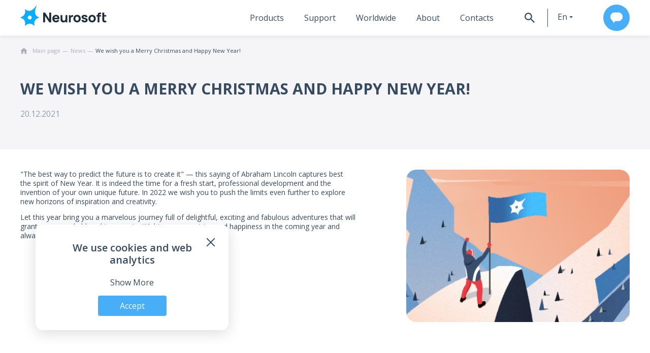

--- FILE ---
content_type: text/html; charset=UTF-8
request_url: https://neurosoft.com/en/news/pozdravlyaem-vas-s-novym-godom
body_size: 33916
content:
<!DOCTYPE html>
<html lang="en" prefix="og: http://ogp.me/ns#">

<head>
  <meta charset="utf-8">
  <title>We wish you a Merry Christmas and Happy New Year! Neurosoft</title>  <meta property="og&#x3A;title" content="We&#x20;wish&#x20;you&#x20;a&#x20;Merry&#x20;Christmas&#x20;and&#x20;Happy&#x20;New&#x20;Year&#x21;">
<meta property="og&#x3A;image" content="https&#x3A;&#x2F;&#x2F;neurosoft.com&#x2F;files&#x2F;event&#x2F;event&#x2F;1244&#x2F;en&#x2F;novost-04_big.jpg">
<meta name="viewport" content="width&#x3D;device-width,&#x20;initial-scale&#x3D;1.0,&#x20;maximum-scale&#x3D;1.0">
<meta name="format-detection" content="telephone&#x3D;no">
<meta http-equiv="X-UA-Compatible" content="IE&#x3D;edge">
  <!-- Rel -->
  
  
  <link href="&#x2F;css&#x2F;style.css&#x3F;v&#x3D;1768820378" media="all" rel="stylesheet" type="text&#x2F;css">
<link href="&#x2F;img&#x2F;icons&#x2F;favicon-main&#x2F;favicon.ico" rel="icon" sizes="any" type="image&#x2F;vnd.microsoft.icon">
<link href="&#x2F;img&#x2F;icons&#x2F;favicon-main&#x2F;apple-touch-favicon.png" rel="apple-touch-icon" sizes="180x180" type="image&#x2F;png">
<link href="&#x2F;img&#x2F;icons&#x2F;favicon-main&#x2F;apple-touch-favicon-precomposed.png" rel="apple-touch-icon-precomposed" sizes="57x57" type="image&#x2F;png">
<link href="&#x2F;img&#x2F;icons&#x2F;favicon-main&#x2F;favicon16x16.png" rel="icon" sizes="16x16" type="image&#x2F;png">
<link href="&#x2F;img&#x2F;icons&#x2F;favicon-main&#x2F;favicon32x32.png" rel="icon" sizes="32x32" type="image&#x2F;png">
<link href="&#x2F;img&#x2F;icons&#x2F;favicon-main&#x2F;favicon.svg" rel="icon" type="image&#x2F;svg&#x2B;xml">
<link href="&#x2F;manifest-en.webmanifest" rel="manifest">
<link href="&#x2F;css&#x2F;style-tablet.css&#x3F;v&#x3D;1768820378" media="screen&#x20;and&#x20;&#x28;min-width&#x3A;&#x20;768px&#x29;" rel="stylesheet" type="text&#x2F;css">
<link href="&#x2F;css&#x2F;style-desktop.css&#x3F;v&#x3D;1768820378" media="screen&#x20;and&#x20;&#x28;min-width&#x3A;&#x20;1280px&#x29;" rel="stylesheet" type="text&#x2F;css">
<link href="&#x2F;css&#x2F;printer.css&#x3F;v&#x3D;1740573713" media="print" rel="stylesheet" type="text&#x2F;css">
<link href="&#x2F;css&#x2F;event.css&#x3F;v&#x3D;1766496531" media="screen" rel="stylesheet" type="text&#x2F;css">
<link href="&#x2F;css&#x2F;event-tablet.css&#x3F;v&#x3D;1745477447" media="screen&#x20;and&#x20;&#x28;min-width&#x3A;&#x20;768px&#x29;" rel="stylesheet" type="text&#x2F;css">
<link href="&#x2F;css&#x2F;event-desktop.css&#x3F;v&#x3D;1740573713" media="screen&#x20;and&#x20;&#x28;min-width&#x3A;&#x20;1280px&#x29;" rel="stylesheet" type="text&#x2F;css">
  <script type="text/javascript">
    if (/Edge/.test(navigator.userAgent)) {
      document.write('<link rel="stylesheet" type="text/css" href="/css/edge.css">')
    }
  </script>

      <!-- Top.Mail.Ru counter -->
    <script type="text/javascript">
        var _tmr = window._tmr || (window._tmr = []);
        _tmr.push({ id: "3299288", type: "pageView", start: (new Date()).getTime() });
        (function (d, w, id) {
            if (d.getElementById(id)) return;
            var ts = d.createElement("script"); ts.type = "text/javascript"; ts.async = true; ts.id = id;
            ts.src = "https://top-fwz1.mail.ru/js/code.js";
            var f = function () { var s = d.getElementsByTagName("script")[0]; s.parentNode.insertBefore(ts, s); };
            if (w.opera == "[object Opera]") { d.addEventListener("DOMContentLoaded", f, false); } else { f(); }
        })(document, window, "tmr-code");
    </script>
    <noscript>
        <div><img src="https://top-fwz1.mail.ru/counter?id=3300075;js=na" style="position:absolute;left:-9999px;"
                alt="Top.Mail.Ru" /></div>
    </noscript>
    <!-- /Top.Mail.Ru counter -->

  <!-- Scripts -->
  <script  defer="defer" src="&#x2F;js&#x2F;app.js&#x3F;v&#x3D;1768820378"></script>
<script  defer="defer" src="&#x2F;js&#x2F;event.js&#x3F;v&#x3D;1768820378"></script>
<script  defer="defer" src="&#x2F;js&#x2F;translates.js&#x3F;v&#x3D;1767077582"></script>
<script  defer="defer" src="&#x2F;js&#x2F;vendor-core.js&#x3F;v&#x3D;1766496531"></script></head>

<body class="nojs lang-en" data-module="event">
  <div id="wrap" class="wrapper">
    <header class="header relative" data-collapse="menu" data-test-id="header">
      <div class="container container-mobile-full flex flex_between">
        <div class="header-logo">
          <a href="/en">
            <svg class="logo" width="229" height="49" viewBox="0 0 229 49" fill="none" xmlns="http://www.w3.org/2000/svg">
<path d="M44.4174 28.3505L42.4531 27.4778C37.6791 25.3514 34.7965 20.5576 34.906 15.5057C34.8817 8.62856 38.8103 0.743451 38.8103 0.743451L38.8711 0.546784C38.9988 0.122722 38.4697 -0.190715 38.1656 0.135014L38.0075 0.307097C38.0075 0.307097 33.5377 7.1597 27.9184 10.6997C23.5702 13.705 17.7077 13.7173 13.2986 10.46L11.5654 9.18168C11.3039 8.99116 10.939 9.20012 10.9755 9.52585L11.4134 13.6067C12.0093 19.1502 8.98686 24.4418 3.93926 26.6912L0.223493 28.3505C-0.0744977 28.4796 -0.0744977 28.9098 0.223493 29.0389L3.93926 30.6921C8.98686 32.9415 12.0154 38.2392 11.4134 43.7766L10.9755 47.8574C10.939 48.1831 11.3039 48.3921 11.5654 48.2016L14.8433 45.774C19.2949 42.4798 25.346 42.4798 29.7976 45.774L33.0755 48.2016C33.337 48.3921 33.7019 48.1831 33.6654 47.8574L33.2275 43.7766C32.6315 38.233 35.654 32.9415 40.7016 30.6921L44.4174 29.0389C44.7154 28.9098 44.7154 28.4796 44.4174 28.3505ZM22.3174 33.4516C19.7206 33.4516 17.6104 31.3251 17.6104 28.6947C17.6104 26.0643 19.7145 23.9378 22.3174 23.9378C24.9203 23.9378 27.0244 26.0643 27.0244 28.6947C27.0244 31.3251 24.9203 33.4516 22.3174 33.4516Z" fill="#0AADF9"/>
<path d="M54.375 40.2435V17.086H58.7658L68.7272 32.5243V17.086H73.118V40.2374H68.7272L58.7658 24.8052V40.2374H54.375V40.2435Z" fill="#1C2C39"/>
<path d="M84.9475 40.2426C83.1839 40.2426 81.6331 39.8677 80.2952 39.1241C78.9512 38.3804 77.9052 37.3479 77.145 36.0388C76.3849 34.7298 76.0078 33.2302 76.0078 31.5401C76.0078 29.6902 76.3788 28.0861 77.1207 26.7156C77.8627 25.3512 78.8843 24.288 80.1918 23.5321C81.4994 22.7761 82.9954 22.3951 84.6921 22.3951C86.4922 22.3951 88.0248 22.813 89.2897 23.6488C90.5546 24.4847 91.4851 25.6585 92.0872 27.1704C92.6892 28.6823 92.9021 30.4646 92.7257 32.5111H88.4444V30.9439C88.4444 29.2231 88.1646 27.9817 87.6112 27.2257C87.0517 26.4698 86.1456 26.0887 84.8806 26.0887C83.4089 26.0887 82.3204 26.5312 81.6271 27.4101C80.9338 28.2951 80.5871 29.5919 80.5871 31.3188C80.5871 32.8922 80.9338 34.1152 81.6271 34.9756C82.3204 35.836 83.342 36.2662 84.6921 36.2662C85.5435 36.2662 86.2672 36.0819 86.8693 35.7193C87.4713 35.3567 87.9335 34.8281 88.2559 34.1398L92.5858 35.3628C91.9412 36.9054 90.9195 38.11 89.5208 38.9643C88.1281 39.8185 86.6017 40.2487 84.9475 40.2487V40.2426ZM79.2492 32.5111V29.346H90.6398V32.5111H79.2492Z" fill="#1C2C39"/>
<path d="M102.105 40.243C100.754 40.243 99.6598 40.0217 98.8084 39.5731C97.957 39.1244 97.3002 38.559 96.8258 37.8707C96.3515 37.1823 96.017 36.4694 95.8163 35.7258C95.6156 34.9821 95.494 34.3 95.4514 33.6854C95.4089 33.0708 95.3906 32.6221 95.3906 32.3394V22.8748H99.7814V30.8398C99.7814 31.227 99.7997 31.7187 99.8422 32.3148C99.8848 32.911 100.019 33.5133 100.238 34.1156C100.463 34.7179 100.821 35.2218 101.326 35.6274C101.831 36.0331 102.542 36.2359 103.467 36.2359C103.838 36.2359 104.233 36.1806 104.659 36.0638C105.084 35.947 105.48 35.7258 105.851 35.4001C106.222 35.0743 106.526 34.5888 106.763 33.9496C107 33.3105 107.122 32.4685 107.122 31.4298L109.603 32.5853C109.603 33.9189 109.329 35.1665 108.776 36.3342C108.222 37.5019 107.395 38.4422 106.289 39.1613C105.182 39.8804 103.783 40.2368 102.098 40.2368L102.105 40.243ZM107.675 40.243V34.4843H107.134V22.8748H111.494V40.2368H107.675V40.243Z" fill="#1C2C39"/>
<path d="M115.328 40.2434V22.8815H119.147V27.1282L118.734 26.5813C118.959 25.979 119.251 25.432 119.622 24.9403C119.993 24.4487 120.449 24.043 120.99 23.7173C121.403 23.4592 121.854 23.2564 122.34 23.115C122.827 22.9675 123.331 22.8815 123.854 22.8446C124.371 22.8077 124.894 22.82 125.411 22.8876V26.9684C124.937 26.8209 124.377 26.7656 123.751 26.8148C123.118 26.864 122.547 27.0115 122.042 27.2573C121.531 27.4908 121.106 27.8043 120.753 28.1976C120.4 28.5909 120.139 29.0519 119.956 29.5804C119.774 30.109 119.689 30.7113 119.689 31.375V40.2496H115.328V40.2434Z" fill="#1C2C39"/>
<path d="M134.723 40.2426C132.996 40.2426 131.476 39.8616 130.174 39.0995C128.867 38.3374 127.851 37.2865 127.128 35.9467C126.404 34.6069 126.039 33.0643 126.039 31.3188C126.039 29.5734 126.41 28.0001 127.152 26.6603C127.894 25.3205 128.916 24.2757 130.223 23.5198C131.531 22.77 133.027 22.3951 134.723 22.3951C136.42 22.3951 137.971 22.7761 139.284 23.5382C140.592 24.3003 141.614 25.3512 142.35 26.691C143.079 28.0308 143.45 29.5734 143.45 31.3188C143.45 33.0643 143.079 34.6192 142.343 35.959C141.608 37.2987 140.58 38.3497 139.272 39.1056C137.965 39.8616 136.45 40.2426 134.729 40.2426H134.723ZM134.723 36.2662C136.11 36.2662 137.15 35.8053 137.831 34.8834C138.512 33.9616 138.859 32.7754 138.859 31.3188C138.859 29.8623 138.512 28.6147 137.819 27.7174C137.126 26.8201 136.092 26.3715 134.723 26.3715C133.781 26.3715 133.002 26.5804 132.4 26.9983C131.798 27.4162 131.348 27.994 131.056 28.7376C130.764 29.4812 130.618 30.3417 130.618 31.3188C130.618 32.8307 130.965 34.0353 131.658 34.9265C132.352 35.8176 133.373 36.2662 134.723 36.2662Z" fill="#1C2C39"/>
<path d="M152.567 40.2367C150.402 40.2367 148.657 39.7512 147.325 38.7863C145.993 37.8214 145.184 36.457 144.898 34.6932L149.32 34.0356C149.502 34.8284 149.897 35.4491 150.524 35.8977C151.144 36.3464 151.935 36.5738 152.883 36.5738C153.668 36.5738 154.27 36.4263 154.696 36.1251C155.121 35.8301 155.334 35.4122 155.334 34.8837C155.334 34.5518 155.249 34.2814 155.079 34.0786C154.908 33.8758 154.531 33.673 153.942 33.4763C153.352 33.2796 152.439 33.0154 151.199 32.6958C149.8 32.3393 148.681 31.946 147.842 31.5035C147.003 31.0671 146.401 30.5386 146.03 29.9301C145.659 29.3217 145.47 28.5842 145.47 27.7176C145.47 26.6298 145.75 25.6895 146.315 24.8906C146.875 24.0916 147.672 23.477 148.693 23.0407C149.715 22.6105 150.925 22.3892 152.312 22.3892C153.698 22.3892 154.854 22.592 155.894 22.9976C156.934 23.4033 157.773 23.981 158.417 24.7369C159.062 25.4867 159.451 26.3779 159.603 27.3981L155.182 28.1786C155.109 27.5517 154.829 27.0539 154.355 26.6913C153.881 26.3287 153.23 26.1136 152.415 26.0521C151.618 25.9968 150.98 26.1074 150.499 26.3656C150.019 26.6237 149.776 27.0047 149.776 27.4902C149.776 27.7852 149.879 28.0249 150.086 28.2277C150.293 28.4244 150.724 28.6272 151.375 28.8362C152.026 29.0451 153.023 29.3156 154.361 29.6474C155.669 29.9793 156.715 30.3726 157.505 30.8151C158.296 31.2576 158.874 31.7923 159.232 32.4131C159.591 33.0338 159.774 33.7836 159.774 34.6563C159.774 36.3894 159.135 37.7476 157.864 38.7433C156.593 39.7327 154.829 40.2306 152.579 40.2306L152.567 40.2367Z" fill="#1C2C39"/>
<path d="M170.387 40.2426C168.66 40.2426 167.14 39.8616 165.839 39.0995C164.531 38.3374 163.515 37.2865 162.792 35.9467C162.068 34.6069 161.703 33.0643 161.703 31.3188C161.703 29.5734 162.074 28.0001 162.816 26.6603C163.558 25.3205 164.58 24.2757 165.887 23.5198C167.195 22.77 168.691 22.3951 170.387 22.3951C172.084 22.3951 173.635 22.7761 174.949 23.5382C176.256 24.3003 177.278 25.3512 178.014 26.691C178.743 28.0308 179.114 29.5734 179.114 31.3188C179.114 33.0643 178.743 34.6192 178.007 35.959C177.272 37.2987 176.244 38.3497 174.936 39.1056C173.629 39.8616 172.115 40.2426 170.394 40.2426H170.387ZM170.387 36.2662C171.774 36.2662 172.814 35.8053 173.495 34.8834C174.176 33.9616 174.523 32.7754 174.523 31.3188C174.523 29.8623 174.176 28.6147 173.483 27.7174C172.79 26.8201 171.756 26.3715 170.387 26.3715C169.445 26.3715 168.666 26.5804 168.064 26.9983C167.462 27.4162 167.012 27.994 166.72 28.7376C166.428 29.4812 166.282 30.3417 166.282 31.3188C166.282 32.8307 166.629 34.0353 167.322 34.9265C168.016 35.8176 169.037 36.2662 170.387 36.2662Z" fill="#1C2C39"/>
<path d="M180.734 26.2549V22.8808H191.742V26.2549H180.734ZM183.441 40.2428V23.2803C183.441 22.8501 183.453 22.3585 183.471 21.8115C183.489 21.2645 183.58 20.7114 183.733 20.1582C183.885 19.599 184.17 19.095 184.584 18.6464C185.113 18.0564 185.691 17.6569 186.311 17.4418C186.931 17.2267 187.533 17.1099 188.117 17.0976C188.701 17.0792 189.2 17.073 189.613 17.073H191.748V20.5393H189.777C189.096 20.5393 188.592 20.7114 188.263 21.0494C187.935 21.3936 187.771 21.7992 187.771 22.2724V40.2428H183.441Z" fill="#1C2C39"/>
<path d="M195.713 26.2549V22.8808H203.989V26.2549H195.713ZM203.989 39.9478C202.804 40.1691 201.636 40.2674 200.499 40.2428C199.355 40.2182 198.34 40.0154 197.446 39.6405C196.552 39.2656 195.871 38.6572 195.402 37.8214C194.977 37.0408 194.758 36.2419 194.734 35.4368C194.709 34.6255 194.703 33.7098 194.703 32.6834V17.073H199.033V32.4253C199.033 33.0891 199.039 33.6914 199.057 34.2261C199.076 34.7607 199.179 35.1848 199.386 35.5044C199.769 36.1067 200.377 36.4324 201.216 36.4877C202.056 36.543 202.98 36.5 204.002 36.3587V39.9417L203.989 39.9478Z" fill="#1C2C39"/>
</svg>
          </a>
        </div>

        <div class="header-right">
                      <div class="header-menu">
    <nav class="nav">
        
<ul class="navbar navbar_header">    
                
            <li class="navbar-item navbar-sub_products" data-href="navProduct">
                                    <a href="/en/catalog" tabindex="1">Products</a>
                            </li>
            
                        
            <li class="navbar-item navbar-sub_service" data-href="navService">
                                    <a href="/en/support" tabindex="2">Support</a>
                            </li>
            
                        
            <li class="navbar-item " data-href="none">
                                    <a href="/en/dealer" tabindex="3">Worldwide</a>
                            </li>
            
                        
            <li class="navbar-item navbar-sub_about" data-href="navAbout">
                                    <a href="/en/company" tabindex="4">About</a>
                            </li>
            
                        
            <li class="navbar-item navbar-sub_contacts" data-href="none">
                                    <a href="/en/contacts" tabindex="5">Contacts</a>
                            </li>
            
            </ul>

    </nav>
    <div class="header-buttons flex">
        <button id="searchBtnOpener" class="header-buttons__btn header-buttons__search btn btn_icon" tabindex="6">
            <svg class="svg-icon svg-icon-black svg-icon-size-20"><use xlink:href="#svg-search"></use></svg>        </button>
        <div class="header-buttons__btn header-buttons__lang" data-target="#langMenu" data-element="lang-collapse" tabindex="7">
            <button class="btn btn_icon btn_lang btn_dropdown">en</button>
            <ul class="lang-menu js-hidden" id="langMenu" data-content="langMenu"><li class="lang-menu__item"><a href="/ru/news/pozdravlyaem-vas-s-novym-godom">ru</a></li></ul>        </div>
                    <button class="header-buttons__btn btn btn_default btn_call" data-test-id="btn_call-en" tabindex="8" data-action="open-form" data-type="commerce" data-id="header" data-title="Contact Us">
                <svg class="svg-icon svg-icon-white svg-icon-size-24"><use xlink:href="#svg-write-us"></use></svg>            </button>
            </div>
</div>
<div id="searchPanel" class="header-search" data-collapse=".header-menu">
    
    <div class="ya-site-form ya-site-form_inited_no" data-bem="{&quot;action&quot;:&quot;https://neurosoft.com/en/search/&quot;,&quot;arrow&quot;:false,&quot;bg&quot;:&quot;transparent&quot;,&quot;fontsize&quot;:16,&quot;fg&quot;:&quot;#000000&quot;,&quot;language&quot;:&quot;en&quot;,&quot;logo&quot;:&quot;rb&quot;,&quot;publicname&quot;:&quot;Search by neurosoft.com/en&quot;,&quot;suggest&quot;:true,&quot;target&quot;:&quot;_self&quot;,&quot;tld&quot;:&quot;com&quot;,&quot;type&quot;:2,&quot;usebigdictionary&quot;:true,&quot;searchid&quot;:2408793,&quot;input_fg&quot;:&quot;#575757&quot;,&quot;input_bg&quot;:&quot;#ffffff&quot;,&quot;input_fontStyle&quot;:&quot;normal&quot;,&quot;input_fontWeight&quot;:&quot;normal&quot;,&quot;input_placeholder&quot;:&quot;&quot;,&quot;input_placeholderColor&quot;:&quot;#000000&quot;,&quot;input_borderColor&quot;:&quot;#c9ccd2&quot;}"><form action="https://yandex.com/search/site/" method="get" target="_self" accept-charset="utf-8"><input type="hidden" name="searchid" value="2408793"/><input type="hidden" name="l10n" value="en"/><input type="hidden" name="reqenc" value=""/><input type="search" name="text" value=""/><input type="submit" value="Search"/></form></div><style type="text/css">.ya-page_js_yes .ya-site-form_inited_no { display: none; }</style><script type="text/javascript">(function(w,d,c){var s=d.createElement('script'),h=d.getElementsByTagName('script')[0],e=d.documentElement;if((' '+e.className+' ').indexOf(' ya-page_js_yes ')===-1){e.className+=' ya-page_js_yes';}s.type='text/javascript';s.async=true;s.charset='utf-8';s.src=(d.location.protocol==='https:'?'https:':'http:')+'//site.yandex.net/v2.0/js/all.js';h.parentNode.insertBefore(s,h);(w[c]||(w[c]=[])).push(function(){Ya.Site.Form.init()})})(window,document,'yandex_site_callbacks');</script>
</div>                  </div>
        <div class="navbar-sub" data-collapsing="menu">
      
      <div class="navbar-sub__wrapper navbar-sub_products" data-content="navProduct" data-contentsize="big">
        <div class="navbar-sub__center">
            <ul class="navbar-sub__block nav-list"><li class="nav-list__item"><a class="nav-list__link" href="/en/catalog/eeg">EEG</a></li><li class="nav-list__item"><a class="nav-list__link" href="/en/catalog/emg">EMG</a></li><li class="nav-list__item"><a class="nav-list__link" href="/en/catalog/iom">IOM</a></li><li class="nav-list__item"><a class="nav-list__link" href="/en/catalog/tms">TMS</a></li></ul><ul class="navbar-sub__block nav-list"><li class="nav-list__item"><a class="nav-list__link" href="/en/catalog/audio">Audiology</a></li><li class="nav-list__item"><a class="nav-list__link" href="/en/catalog/gait-assessment">Biomechanics</a></li><li class="nav-list__item"><a class="nav-list__link" href="/en/catalog/cardiac-rehabilitation">Rehabilitation</a></li><li class="nav-list__item"><a class="nav-list__link" href="/en/catalog/spirometers">Spirometry</a></li></ul><ul class="navbar-sub__block nav-list"><li class="nav-list__item"><a class="nav-list__link" href="/en/catalog/psg">PSG</a></li><li class="nav-list__item"><a class="nav-list__link" href="/en/catalog/erg/neuro-erg">ERG</a></li><li class="nav-list__item"><a class="nav-list__link" href="/en/catalog/ecg">ECG</a></li><li class="nav-list__item"><a class="nav-list__link" href="/en/catalog/hrv-analysis/VNS-micro">HRV</a></li></ul><ul class="navbar-sub__block nav-list nav-list_center"><li class="nav-list__item"><a class="nav-list__link" href="/en/catalog/urology">Urology</a></li><li class="nav-list__item"><a class="nav-list__link" href="/en/catalog/veterinary">Veterinary Diagnostics</a></li></ul><ul class="navbar-sub__block nav-list"><li class="nav-list__item"><a class="nav-list__link" href="/en/catalog?view=accessory" data-navtarget="accessory">Accessories</a></li><li class="nav-list__item"><a class="nav-list__link" href="/en/education">Education</a></li></ul><ul class="navbar-sub__block nav-list"><li class="nav-list__item"><a class="nav-list__link light-color" href="/files/documents/commonfile/catalogue-preview.pdf" target="_blank">Download Product Сatalogue</a></li><li class="nav-list__item"><a class="nav-list__link light-color" href="/files/documents/commonfile/medical-equipment-eng-to-read.pdf" target="_blank">Download Catalogue Summary</a></li><li class="nav-list__item"><a class="nav-list__link" href="/en/us-customers">US Customers</a></li></ul>        </div>
      </div>

          
      <div class="navbar-sub__wrapper navbar-sub_service" data-content="navService" data-contentsize="small">
        <div class="navbar-sub__center">
            <ul class="navbar-sub__block nav-list"><li class="nav-list__item"><a class="nav-list__link" href="/en/support/software">Software Request</a></li><li class="nav-list__item"><a class="nav-list__link" href="/en/support#requirements">System Requirements</a></li></ul><ul class="navbar-sub__block nav-list"><li class="nav-list__item"><a class="nav-list__link" href="/en/support/warranty">Warranty</a></li><li class="nav-list__item"><a class="nav-list__link" href="/en/support#rating">Feedback</a></li></ul>        </div>
      </div>

                
      <div class="navbar-sub__wrapper navbar-sub_about" data-content="navAbout" data-contentsize="small">
        <div class="navbar-sub__center">
            <ul class="navbar-sub__block nav-list"><li class="nav-list__item"><a class="nav-list__link" href="/en/news">Company News</a></li><li class="nav-list__item"><a class="nav-list__link" href="/en/events">Events</a></li></ul><ul class="navbar-sub__block nav-list"><li class="nav-list__item"><a class="nav-list__link" href="/en/documents">Official Documents</a></li><li class="nav-list__item"><a class="nav-list__link" href="/en/company#history">Vision</a></li></ul><ul class="navbar-sub__block nav-list"><li class="nav-list__item"><a class="nav-list__link" href="/en/delivery">Delivery Terms</a></li><li class="nav-list__item"><a class="nav-list__link" href="/en/step-up">Step up</a></li></ul>        </div>
      </div>

            </div>
      </div>
    </header>

    <main data-element="container" class="main ">
      
<section class="section_secondary section_breadcrumbs section_breadcrumbs_white" data-test-id="breadcrumbs-wrapper">
  <div class="container">
    
<ol class="breadcrumb-list breadcrumb-list_dark  _limit" itemscope itemtype="https://schema.org/BreadcrumbList">
            <li class="breadcrumb-item" itemprop="itemListElement" itemscope itemtype="https://schema.org/ListItem">
            <a class="breadcrumb-link" itemprop="item" href="https://neurosoft.com/en">
                <svg class="svg-icon svg-icon-size-14"><use xlink:href="#svg-home"></use></svg>                <span class="breadcrumb-name" itemprop="name">Main page</span>
            </a>
            <meta itemprop="position" content="1" />
        </li>
                    <li class="breadcrumb-item" itemprop="itemListElement" itemscope itemtype="https://schema.org/ListItem">
                                    <a class="breadcrumb-link" itemprop="item" href="/en/news">
                        <span class="breadcrumb-name" itemprop="name">News</span>
                    </a>
                                <meta itemprop="position" content="2" />
            </li>
                    <li class="breadcrumb-item" itemprop="itemListElement" itemscope itemtype="https://schema.org/ListItem">
                                    <span class="breadcrumb-name link-block ellipsis" itemprop="name">We wish you a Merry Christmas and Happy New Year!</span>
                                <meta itemprop="position" content="3" />
            </li>
            </ol>  </div>
</section>
<section class="section section_secondary event-head_section" itemscope itemtype="http://schema.org/Article">
  <div class="container">
    <h1 itemprop="headline" class="title title_default-sm mb-20">
      We wish you a Merry Christmas and Happy New Year!    </h1>
    <div class="event_info flex flex_wrap">
                        <div class="text-gray">20.12.2021</div>
                        </div>
                          </div>
</section>
<section class="section section_white section-default-indent event_content_section">
  <div class="container">
        <div class="event_content">
      <div class="content event_text" itemprop="articleBody"><p>&quot;The best way to predict the future is to create it&quot; &mdash; this saying of Abraham Lincoln captures best the spirit of New Year. It is indeed the time for a fresh start, professional development and the invention of your own unique future. In 2022 we wish you to push the limits even further to explore new horizons of inspiration and creativity.</p>

<p>Let this year bring you a marvelous journey full of delightful, exciting and fabulous adventures that will grant you remarkable achievements. Wishing you great joy and happiness in the coming year and always!</p>
</div>
      <div class="event_image">
        <img src="/files/event/event/1244/en/novost-04_big.jpg" alt="We wish you a Merry Christmas and Happy New Year!" />
      </div>
    </div>
  </div>
</section>


    </main>

    <footer class="footer" data-test-id="footer">
      <div class="container footer-container">
        <div class="flex flex_between flex_wrap flex_aligncenter flex_between">
                      <div class="footer-logo">
              <svg class="logo" width="229" height="49" viewBox="0 0 229 49" fill="none" xmlns="http://www.w3.org/2000/svg">
<path d="M44.4174 28.3505L42.4531 27.4778C37.6791 25.3514 34.7965 20.5576 34.906 15.5057C34.8817 8.62856 38.8103 0.743451 38.8103 0.743451L38.8711 0.546784C38.9988 0.122722 38.4697 -0.190715 38.1656 0.135014L38.0075 0.307097C38.0075 0.307097 33.5377 7.1597 27.9184 10.6997C23.5702 13.705 17.7077 13.7173 13.2986 10.46L11.5654 9.18168C11.3039 8.99116 10.939 9.20012 10.9755 9.52585L11.4134 13.6067C12.0093 19.1502 8.98686 24.4418 3.93926 26.6912L0.223493 28.3505C-0.0744977 28.4796 -0.0744977 28.9098 0.223493 29.0389L3.93926 30.6921C8.98686 32.9415 12.0154 38.2392 11.4134 43.7766L10.9755 47.8574C10.939 48.1831 11.3039 48.3921 11.5654 48.2016L14.8433 45.774C19.2949 42.4798 25.346 42.4798 29.7976 45.774L33.0755 48.2016C33.337 48.3921 33.7019 48.1831 33.6654 47.8574L33.2275 43.7766C32.6315 38.233 35.654 32.9415 40.7016 30.6921L44.4174 29.0389C44.7154 28.9098 44.7154 28.4796 44.4174 28.3505ZM22.3174 33.4516C19.7206 33.4516 17.6104 31.3251 17.6104 28.6947C17.6104 26.0643 19.7145 23.9378 22.3174 23.9378C24.9203 23.9378 27.0244 26.0643 27.0244 28.6947C27.0244 31.3251 24.9203 33.4516 22.3174 33.4516Z" fill="#fff"/>
<path d="M54.375 40.2435V17.086H58.7658L68.7272 32.5243V17.086H73.118V40.2374H68.7272L58.7658 24.8052V40.2374H54.375V40.2435Z" fill="#fff"/>
<path d="M84.9475 40.2426C83.1839 40.2426 81.6331 39.8677 80.2952 39.1241C78.9512 38.3804 77.9052 37.3479 77.145 36.0388C76.3849 34.7298 76.0078 33.2302 76.0078 31.5401C76.0078 29.6902 76.3788 28.0861 77.1207 26.7156C77.8627 25.3512 78.8843 24.288 80.1918 23.5321C81.4994 22.7761 82.9954 22.3951 84.6921 22.3951C86.4922 22.3951 88.0248 22.813 89.2897 23.6488C90.5546 24.4847 91.4851 25.6585 92.0872 27.1704C92.6892 28.6823 92.9021 30.4646 92.7257 32.5111H88.4444V30.9439C88.4444 29.2231 88.1646 27.9817 87.6112 27.2257C87.0517 26.4698 86.1456 26.0887 84.8806 26.0887C83.4089 26.0887 82.3204 26.5312 81.6271 27.4101C80.9338 28.2951 80.5871 29.5919 80.5871 31.3188C80.5871 32.8922 80.9338 34.1152 81.6271 34.9756C82.3204 35.836 83.342 36.2662 84.6921 36.2662C85.5435 36.2662 86.2672 36.0819 86.8693 35.7193C87.4713 35.3567 87.9335 34.8281 88.2559 34.1398L92.5858 35.3628C91.9412 36.9054 90.9195 38.11 89.5208 38.9643C88.1281 39.8185 86.6017 40.2487 84.9475 40.2487V40.2426ZM79.2492 32.5111V29.346H90.6398V32.5111H79.2492Z" fill="#fff"/>
<path d="M102.105 40.243C100.754 40.243 99.6598 40.0217 98.8084 39.5731C97.957 39.1244 97.3002 38.559 96.8258 37.8707C96.3515 37.1823 96.017 36.4694 95.8163 35.7258C95.6156 34.9821 95.494 34.3 95.4514 33.6854C95.4089 33.0708 95.3906 32.6221 95.3906 32.3394V22.8748H99.7814V30.8398C99.7814 31.227 99.7997 31.7187 99.8422 32.3148C99.8848 32.911 100.019 33.5133 100.238 34.1156C100.463 34.7179 100.821 35.2218 101.326 35.6274C101.831 36.0331 102.542 36.2359 103.467 36.2359C103.838 36.2359 104.233 36.1806 104.659 36.0638C105.084 35.947 105.48 35.7258 105.851 35.4001C106.222 35.0743 106.526 34.5888 106.763 33.9496C107 33.3105 107.122 32.4685 107.122 31.4298L109.603 32.5853C109.603 33.9189 109.329 35.1665 108.776 36.3342C108.222 37.5019 107.395 38.4422 106.289 39.1613C105.182 39.8804 103.783 40.2368 102.098 40.2368L102.105 40.243ZM107.675 40.243V34.4843H107.134V22.8748H111.494V40.2368H107.675V40.243Z" fill="#fff"/>
<path d="M115.328 40.2434V22.8815H119.147V27.1282L118.734 26.5813C118.959 25.979 119.251 25.432 119.622 24.9403C119.993 24.4487 120.449 24.043 120.99 23.7173C121.403 23.4592 121.854 23.2564 122.34 23.115C122.827 22.9675 123.331 22.8815 123.854 22.8446C124.371 22.8077 124.894 22.82 125.411 22.8876V26.9684C124.937 26.8209 124.377 26.7656 123.751 26.8148C123.118 26.864 122.547 27.0115 122.042 27.2573C121.531 27.4908 121.106 27.8043 120.753 28.1976C120.4 28.5909 120.139 29.0519 119.956 29.5804C119.774 30.109 119.689 30.7113 119.689 31.375V40.2496H115.328V40.2434Z" fill="#fff"/>
<path d="M134.723 40.2426C132.996 40.2426 131.476 39.8616 130.174 39.0995C128.867 38.3374 127.851 37.2865 127.128 35.9467C126.404 34.6069 126.039 33.0643 126.039 31.3188C126.039 29.5734 126.41 28.0001 127.152 26.6603C127.894 25.3205 128.916 24.2757 130.223 23.5198C131.531 22.77 133.027 22.3951 134.723 22.3951C136.42 22.3951 137.971 22.7761 139.284 23.5382C140.592 24.3003 141.614 25.3512 142.35 26.691C143.079 28.0308 143.45 29.5734 143.45 31.3188C143.45 33.0643 143.079 34.6192 142.343 35.959C141.608 37.2987 140.58 38.3497 139.272 39.1056C137.965 39.8616 136.45 40.2426 134.729 40.2426H134.723ZM134.723 36.2662C136.11 36.2662 137.15 35.8053 137.831 34.8834C138.512 33.9616 138.859 32.7754 138.859 31.3188C138.859 29.8623 138.512 28.6147 137.819 27.7174C137.126 26.8201 136.092 26.3715 134.723 26.3715C133.781 26.3715 133.002 26.5804 132.4 26.9983C131.798 27.4162 131.348 27.994 131.056 28.7376C130.764 29.4812 130.618 30.3417 130.618 31.3188C130.618 32.8307 130.965 34.0353 131.658 34.9265C132.352 35.8176 133.373 36.2662 134.723 36.2662Z" fill="#fff"/>
<path d="M152.567 40.2367C150.402 40.2367 148.657 39.7512 147.325 38.7863C145.993 37.8214 145.184 36.457 144.898 34.6932L149.32 34.0356C149.502 34.8284 149.897 35.4491 150.524 35.8977C151.144 36.3464 151.935 36.5738 152.883 36.5738C153.668 36.5738 154.27 36.4263 154.696 36.1251C155.121 35.8301 155.334 35.4122 155.334 34.8837C155.334 34.5518 155.249 34.2814 155.079 34.0786C154.908 33.8758 154.531 33.673 153.942 33.4763C153.352 33.2796 152.439 33.0154 151.199 32.6958C149.8 32.3393 148.681 31.946 147.842 31.5035C147.003 31.0671 146.401 30.5386 146.03 29.9301C145.659 29.3217 145.47 28.5842 145.47 27.7176C145.47 26.6298 145.75 25.6895 146.315 24.8906C146.875 24.0916 147.672 23.477 148.693 23.0407C149.715 22.6105 150.925 22.3892 152.312 22.3892C153.698 22.3892 154.854 22.592 155.894 22.9976C156.934 23.4033 157.773 23.981 158.417 24.7369C159.062 25.4867 159.451 26.3779 159.603 27.3981L155.182 28.1786C155.109 27.5517 154.829 27.0539 154.355 26.6913C153.881 26.3287 153.23 26.1136 152.415 26.0521C151.618 25.9968 150.98 26.1074 150.499 26.3656C150.019 26.6237 149.776 27.0047 149.776 27.4902C149.776 27.7852 149.879 28.0249 150.086 28.2277C150.293 28.4244 150.724 28.6272 151.375 28.8362C152.026 29.0451 153.023 29.3156 154.361 29.6474C155.669 29.9793 156.715 30.3726 157.505 30.8151C158.296 31.2576 158.874 31.7923 159.232 32.4131C159.591 33.0338 159.774 33.7836 159.774 34.6563C159.774 36.3894 159.135 37.7476 157.864 38.7433C156.593 39.7327 154.829 40.2306 152.579 40.2306L152.567 40.2367Z" fill="#fff"/>
<path d="M170.387 40.2426C168.66 40.2426 167.14 39.8616 165.839 39.0995C164.531 38.3374 163.515 37.2865 162.792 35.9467C162.068 34.6069 161.703 33.0643 161.703 31.3188C161.703 29.5734 162.074 28.0001 162.816 26.6603C163.558 25.3205 164.58 24.2757 165.887 23.5198C167.195 22.77 168.691 22.3951 170.387 22.3951C172.084 22.3951 173.635 22.7761 174.949 23.5382C176.256 24.3003 177.278 25.3512 178.014 26.691C178.743 28.0308 179.114 29.5734 179.114 31.3188C179.114 33.0643 178.743 34.6192 178.007 35.959C177.272 37.2987 176.244 38.3497 174.936 39.1056C173.629 39.8616 172.115 40.2426 170.394 40.2426H170.387ZM170.387 36.2662C171.774 36.2662 172.814 35.8053 173.495 34.8834C174.176 33.9616 174.523 32.7754 174.523 31.3188C174.523 29.8623 174.176 28.6147 173.483 27.7174C172.79 26.8201 171.756 26.3715 170.387 26.3715C169.445 26.3715 168.666 26.5804 168.064 26.9983C167.462 27.4162 167.012 27.994 166.72 28.7376C166.428 29.4812 166.282 30.3417 166.282 31.3188C166.282 32.8307 166.629 34.0353 167.322 34.9265C168.016 35.8176 169.037 36.2662 170.387 36.2662Z" fill="#fff"/>
<path d="M180.734 26.2549V22.8808H191.742V26.2549H180.734ZM183.441 40.2428V23.2803C183.441 22.8501 183.453 22.3585 183.471 21.8115C183.489 21.2645 183.58 20.7114 183.733 20.1582C183.885 19.599 184.17 19.095 184.584 18.6464C185.113 18.0564 185.691 17.6569 186.311 17.4418C186.931 17.2267 187.533 17.1099 188.117 17.0976C188.701 17.0792 189.2 17.073 189.613 17.073H191.748V20.5393H189.777C189.096 20.5393 188.592 20.7114 188.263 21.0494C187.935 21.3936 187.771 21.7992 187.771 22.2724V40.2428H183.441Z" fill="#fff"/>
<path d="M195.713 26.2549V22.8808H203.989V26.2549H195.713ZM203.989 39.9478C202.804 40.1691 201.636 40.2674 200.499 40.2428C199.355 40.2182 198.34 40.0154 197.446 39.6405C196.552 39.2656 195.871 38.6572 195.402 37.8214C194.977 37.0408 194.758 36.2419 194.734 35.4368C194.709 34.6255 194.703 33.7098 194.703 32.6834V17.073H199.033V32.4253C199.033 33.0891 199.039 33.6914 199.057 34.2261C199.076 34.7607 199.179 35.1848 199.386 35.5044C199.769 36.1067 200.377 36.4324 201.216 36.4877C202.056 36.543 202.98 36.5 204.002 36.3587V39.9417L203.989 39.9478Z" fill="#fff"/>
</svg>
            </div>
            <div class="footer-links">
              <a href="https://dealers.neurosoft.com/en" class="btn btn_outline_default btn_fix-mobile">
                Partner login              </a>
              <div class="footer-social text-right">
                
   
    <a class="social-link" href="https://www.youtube.com/channel/UCq7vuoo7RxdfaLZsUqoRgcw" target="_blank" rel="noopener noreferrer" title="Official Neurosoft YouTube Channel">
        <svg class="svg-icon"><use xlink:href="#svg-youtube"></use></svg>    </a>
   
              </div>
            </div>
                  </div>

                  <div class="footer-menu">
  
                      <div class="flex fmenu">
                    <div class="fmenu-group">
            <h4 class="fmenu-group__title">
              <a href="/en/company">About</a>
            </h4>
            <div class="fmenu-group__block flex flex_baseline">
              <ul class="navbar-sub__block nav-list"><li class="nav-list__item"><a class="nav-list__link" href="/en/contacts">Contacts</a></li><li class="nav-list__item"><a class="nav-list__link" href="/en/documents">Official Documents</a></li><li class="nav-list__item"><a class="nav-list__link" href="/en/delivery">Delivery Terms</a></li><li class="nav-list__item"><a class="nav-list__link" href="/en/company#history">Vision</a></li><li class="nav-list__item"><a class="nav-list__link" href="/en/events">Events</a></li><li class="nav-list__item"><a class="nav-list__link" href="/en/news">News</a></li></ul>            </div>
          </div>
                                              <div class="fmenu-group">
            <h4 class="fmenu-group__title">
              <a href="/en/support">Support</a>
            </h4>
            <div class="fmenu-group__block flex flex_baseline">
              <ul class="navbar-sub__block nav-list"><li class="nav-list__item"><a class="nav-list__link" href="/en/support/software">Software Request</a></li><li class="nav-list__item"><a class="nav-list__link" href="/en/support#requirements">System Requirements</a></li><li class="nav-list__item"><a class="nav-list__link" href="/en/support">Technical Support</a></li><li class="nav-list__item"><a class="nav-list__link" href="/en/support/warranty">Warranty</a></li><li class="nav-list__item"><a class="nav-list__link" href="/en/support#rating">Feedback</a></li></ul>            </div>
          </div>
                    </div>
                                            <div class="flex fmenu">
                    <div class="fmenu-group">
            <h4 class="fmenu-group__title">
              <a href="/en/catalog">Products</a>
            </h4>
            <div class="fmenu-group__block flex flex_baseline">
              <ul class="navbar-sub__block nav-list"><li class="nav-list__item"><a class="nav-list__link" href="/en/catalog/eeg">EEG</a></li><li class="nav-list__item"><a class="nav-list__link" href="/en/catalog/emg">EMG</a></li><li class="nav-list__item"><a class="nav-list__link" href="/en/catalog/iom">IOM</a></li><li class="nav-list__item"><a class="nav-list__link" href="/en/catalog/tms">TMS</a></li></ul><ul class="navbar-sub__block nav-list"><li class="nav-list__item"><a class="nav-list__link" href="/en/catalog/audio">Audiology</a></li><li class="nav-list__item"><a class="nav-list__link" href="/en/catalog/gait-assessment">Biomechanics</a></li><li class="nav-list__item"><a class="nav-list__link" href="/en/catalog/cardiac-rehabilitation">Rehabilitation</a></li><li class="nav-list__item"><a class="nav-list__link" href="/en/catalog/spirometers">Spirometry</a></li></ul><ul class="navbar-sub__block nav-list"><li class="nav-list__item"><a class="nav-list__link" href="/en/catalog/psg">PSG</a></li><li class="nav-list__item"><a class="nav-list__link" href="/en/catalog/erg/neuro-erg">ERG</a></li><li class="nav-list__item"><a class="nav-list__link" href="/en/catalog/ecg">ECG</a></li><li class="nav-list__item"><a class="nav-list__link" href="/en/catalog/hrv-analysis/VNS-micro">HRV</a></li></ul><ul class="navbar-sub__block nav-list nav-list_center"><li class="nav-list__item"><a class="nav-list__link" href="/en/catalog/urology">Urology</a></li><li class="nav-list__item"><a class="nav-list__link" href="/en/catalog/veterinary">Veterinary Diagnostics</a></li></ul><ul class="navbar-sub__block nav-list"><li class="nav-list__item"><a class="nav-list__link" href="/en/catalog?view=accessory" data-navtarget="accessory">Accessories</a></li><li class="nav-list__item"><a class="nav-list__link" href="/en/education">Education</a></li></ul>            </div>
          </div>
                    </div>
                        </div>              </div>
      <div class="footer-bottom">
        <div class="container footer-container">
                    <div class="flex flex_nowrap flex_between footer-bottom-text">
            © All rights reserved |            Neurosoft, Ivanovo, Russia,             2026                      </div>
        </div>
      </div>

    </footer>
  </div>

  <div class="button-up arrow" data-action="upper"></div>

  <link rel="stylesheet" href="https://fonts.googleapis.com/css?family=Open+Sans:300,300i,400,400i,600,700,700i,800&display=swap&amp;subset=cyrillic,cyrillic-ext">

      <!-- Yandex.Metrika counter --> <script type="text/javascript" > (function(m,e,t,r,i,k,a){m[i]=m[i]||function(){(m[i].a=m[i].a||[]).push(arguments)}; m[i].l=1*new Date();k=e.createElement(t),a=e.getElementsByTagName(t)[0],k.async=1,k.src=r,a.parentNode.insertBefore(k,a)}) (window, document, "script", "https://mc.yandex.ru/metrika/tag.js", "ym"); ym(42022599, "init", { clickmap:true, trackLinks:true, accurateTrackBounce:true, webvisor:true }); </script> <noscript><div><img src="https://mc.yandex.ru/watch/42022599" style="position:absolute; left:-9999px;" alt="" /></div></noscript> <!-- /Yandex.Metrika counter -->

  
  <svg xmlns="http://www.w3.org/2000/svg" class="hidden">
  <symbol id="svg-account" viewBox="0 0 20 20">
    <title>account</title>
    <path d="M17.048 12.929a9.947 9.947 0 0 0-3.795-2.384A5.781 5.781 0 0 0 9.986 0 5.781 5.781 0 0 0 6.72 10.545a9.947 9.947 0 0 0-3.794 2.384A9.942 9.942 0 0 0 0 20h1.56c0-4.652 3.78-8.438 8.426-8.438 4.646 0 8.426 3.786 8.426 8.438h1.56a9.942 9.942 0 0 0-2.924-7.071ZM9.986 10a4.22 4.22 0 0 1-4.213-4.219 4.22 4.22 0 0 1 4.213-4.218A4.22 4.22 0 0 1 14.2 5.78 4.22 4.22 0 0 1 9.986 10Z"/>
  </symbol>
  <symbol id="svg-arrow-full" viewBox="0 0 29 24">
    <title>arrow-full</title>
    <path d="m16.5 1 11.314 11.314L16.5 23.627M0 12.313h27.5" style="fill:none" stroke="currentColor"/>
  </symbol>
  <symbol id="svg-arrow" viewBox="0 0 8 12">
    <title>arrow</title>
    <path d="m6 12 1.41-1.41L2.83 6l4.58-4.59L6 0 0 6l6 6Z"/>
  </symbol>
  <symbol style="enable-background:new 0 0 36.449 36.448" id="svg-calendar-2" viewBox="0 0 36.449 36.448">
    <title>calendar-2</title>
    <path d="M12.858 14.626h4.596v4.089h-4.596zm6.138 0h4.595v4.089h-4.595zm6.132 0h4.596v4.089h-4.596zM6.724 20.084h4.595v4.086H6.724zm6.134 0h4.596v4.086h-4.596zm6.138 0h4.595v4.086h-4.595zm6.132 0h4.596v4.086h-4.596zM6.724 25.54h4.595v4.086H6.724zm6.134 0h4.596v4.086h-4.596zm6.138 0h4.595v4.086h-4.595zm6.132 0h4.596v4.086h-4.596z"/>
    <path d="M31.974 32.198c0 .965-.785 1.75-1.75 1.75h-24c-.965 0-1.75-.785-1.75-1.75V12.099h-2.5v20.099a4.255 4.255 0 0 0 4.25 4.25h24a4.255 4.255 0 0 0 4.25-4.25V12.099h-2.5v20.099zm-1.75-28.25h-1.098V2.75c0-1.517-1.197-2.75-2.67-2.75-1.474 0-2.67 1.233-2.67 2.75v1.197h-2.74V2.75c0-1.517-1.197-2.75-2.67-2.75-1.473 0-2.67 1.233-2.67 2.75v1.197h-2.74V2.75c0-1.517-1.197-2.75-2.67-2.75-1.473 0-2.67 1.233-2.67 2.75v1.197H6.224a4.255 4.255 0 0 0-4.25 4.25v2h32.5v-2a4.255 4.255 0 0 0-4.25-4.249zM11.466 7.646c0 .689-.525 1.25-1.17 1.25s-1.17-.561-1.17-1.25V2.75c0-.689.525-1.25 1.17-1.25s1.17.561 1.17 1.25v4.896zm8.08 0c0 .689-.525 1.25-1.17 1.25s-1.17-.561-1.17-1.25V2.75c0-.689.525-1.25 1.17-1.25s1.17.561 1.17 1.25v4.896zm8.08 0c0 .689-.525 1.25-1.17 1.25-.646 0-1.17-.561-1.17-1.25V2.75c0-.689.524-1.25 1.17-1.25.645 0 1.17.561 1.17 1.25v4.896z"/>
  </symbol>
  <symbol id="svg-file-unknown" viewBox="0 0 56 76">
    <title>file-unknown</title>
    <path fill-rule="evenodd" clip-rule="evenodd" d="M55.13 20.57 35.77.45C35.49.16 35.11 0 34.72 0H5.86C2.63 0 0 2.63 0 5.85v64.3c0 3.22 2.63 5.84 5.86 5.84h43.82c3.23 0 5.86-2.62 5.86-5.84V21.58c0-.38-.15-.74-.41-1.01ZM35.08 3.95l15.89 16.52H35.08V3.95Zm17.54 66.21c0 1.61-1.32 2.92-2.93 2.92H5.86c-1.62 0-2.93-1.31-2.93-2.92V5.85c0-1.62 1.32-2.93 2.93-2.93h26.3v19c0 .81.65 1.46 1.46 1.46h19v46.78Z"/>
  </symbol>
  <symbol style="enable-background:new 0 0 35.219 35.219" id="svg-location" viewBox="0 0 35.219 35.219">
    <title>location</title>
    <path d="M17.612 0C11.005 0 5.648 5.321 5.648 11.885c0 3.358 3.294 9.374 3.294 9.374l8.229 13.96 8.586-13.797s3.814-5.74 3.814-9.537C29.572 5.321 24.216 0 17.612 0zm-.056 18.431a6.848 6.848 0 0 1-6.849-6.853 6.845 6.845 0 0 1 6.849-6.846 6.85 6.85 0 0 1 0 13.699z"/>
  </symbol>
  <symbol id="svg-logout" viewBox="0 0 13 13">
    <title>logout</title>
    <path d="M6.522 11.877h4.858a.54.54 0 0 0 .54-.54V1.62a.54.54 0 0 0-.54-.54H6.522a.54.54 0 1 1 0-1.08h4.858C12.273 0 13 .727 13 1.62v9.717c0 .893-.727 1.62-1.62 1.62H6.522a.54.54 0 1 1 0-1.08Z"/>
    <path d="m.161 6.094 3.282-3.239a.54.54 0 1 1 .758.769L1.856 5.939H8.14a.54.54 0 1 1 0 1.08H1.856L4.2 9.334a.54.54 0 1 1-.758.768L.161 6.863a.54.54 0 0 1 0-.769Z"/>
  </symbol>
  <symbol id="svg-msg-send" viewBox="0 0 68 68">
    <title>msg-send</title>
    <path d="M67.416.584a1.992 1.992 0 0 0-2.148-.441L1.251 25.748a1.992 1.992 0 0 0-.13 3.642l25.244 12.243 12.243 25.243a1.992 1.992 0 0 0 3.642-.13L67.857 2.733a1.992 1.992 0 0 0-.441-2.148ZM6.919 27.774 57.736 7.445 27.45 37.731 6.919 27.773ZM40.226 61.08l-9.958-20.533 30.285-30.284L40.226 61.08Z"/>
  </symbol>
  <symbol id="svg-msg-success" viewBox="0 0 62 62">
    <title>msg-success</title>
    <path d="M44.703 21.163a2.42 2.42 0 0 1 0 3.426L28.456 40.837a2.422 2.422 0 0 1-3.425 0l-7.734-7.735a2.421 2.421 0 1 1 3.424-3.425l6.022 6.022 14.535-14.535a2.422 2.422 0 0 1 3.425 0ZM62 31c0 17.135-13.867 31-31 31C13.865 62 0 48.133 0 31 0 13.865 13.867 0 31 0c17.135 0 31 13.867 31 31Zm-4.844 0c0-14.458-11.7-26.156-26.156-26.156-14.458 0-26.156 11.7-26.156 26.156 0 14.458 11.7 26.156 26.156 26.156 14.458 0 26.156-11.7 26.156-26.156Z"/>
  </symbol>
  <symbol id="svg-neuron" viewBox="0 0 37 40">
    <title>neuron</title>
    <path d="m36.475 23.505-1.593-.705a10.28 10.28 0 0 1-6.131-9.626C28.729 7.647 31.923 1.31 31.923 1.31l.044-.161c.102-.345-.33-.595-.573-.33l-.132.139s-3.627 5.507-8.201 8.355a10.28 10.28 0 0 1-11.873-.19l-1.41-1.028a.301.301 0 0 0-.477.279l.36 3.282a10.286 10.286 0 0 1-6.072 10.521L.571 23.505a.3.3 0 0 0 0 .55l3.018 1.33a10.276 10.276 0 0 1 6.072 10.521l-.36 3.282a.301.301 0 0 0 .478.279l2.665-1.946a10.278 10.278 0 0 1 12.151 0l2.665 1.946a.301.301 0 0 0 .478-.28l-.36-3.281a10.286 10.286 0 0 1 6.072-10.521l3.017-1.33a.3.3 0 0 0 0-.55h.008Zm-17.952 4.097a3.828 3.828 0 0 1-3.825-3.825 3.823 3.823 0 0 1 3.825-3.826 3.823 3.823 0 0 1 3.825 3.826 3.823 3.823 0 0 1-3.825 3.825Z"/>
  </symbol>
  <symbol style="shape-rendering:geometricPrecision;text-rendering:geometricPrecision;image-rendering:optimizeQuality;fill-rule:evenodd;clip-rule:evenodd" id="svg-pdf" viewBox="0 0 43 55.83">
    <title>pdf</title>
    <path d="M11.44 46.7h.67c.62 0 1.09-.12 1.39-.37.31-.25.47-.6.47-1.07 0-.48-.13-.83-.39-1.05-.26-.23-.66-.34-1.22-.34h-.92v2.83zM2.53 0h27.46c.71 0 3.86 3.09 6.86 6.36C39.96 9.74 43 13.44 43 14.12V53.3c0 .69-.29 1.33-.74 1.79-.47.46-1.1.74-1.79.74H2.53c-.69 0-1.33-.28-1.79-.74-.45-.46-.74-1.1-.74-1.79V2.53C0 1.84.29 1.2.74.74 1.2.29 1.84 0 2.53 0zm28.29 2.36V12.8l9.53-.03c-1.08-1.29-2.88-3.32-4.71-5.31-1.9-2.08-3.78-4.08-4.82-5.1zM41.36 14.4l-12.19.05V1.64H2.53c-.24 0-.46.1-.63.26a.92.92 0 0 0-.26.63v35.01h39.72V14.4zm0 24.78H1.64V53.3c0 .25.1.47.26.63.17.16.39.26.63.26h37.94c.24 0 .46-.1.62-.26a.91.91 0 0 0 .27-.63V39.18zM19.88 21.82l-1.22 2.88.42-.16a48.385 48.385 0 0 1 6.03-1.83l-.54-.64c-.91-1.1-1.81-2.31-2.57-3.45l-.53-.82c-.36 1.19-.73 2.04-1.21 3.13l-.38.89zm-2.06.65.94-2.19c.49-1.13.87-1.98 1.24-3.28l.31-1.22-.14-.27c-.5-1.01-.88-1.95-1.12-2.82-.25-.87-.38-1.71-.4-2.43-.02-.81.11-1.51.37-2.03.12-.24.27-.45.43-.6.28-.29.62-.46.97-.53.37-.07.75-.02 1.09.15.17.09.33.2.47.33.36.36.6.91.71 1.63.09.61.1 1.38.02 2.31-.08.86-.23 1.88-.43 2.9l-.23 1.14c.38.68.82 1.4 1.32 2.16.73 1.1 1.6 2.26 2.46 3.3.38.46.77.9 1.14 1.3.75-.13 1.42-.22 2.02-.27.83-.07 1.54-.06 2.1.03.62.1 1.08.3 1.4.59.45.38.63.87.6 1.41-.02.47-.22.98-.59 1.39-.31.34-.74.62-1.29.75-.58.14-1.28.1-2.1-.23-.62-.25-1.32-.68-2.1-1.36l-.59-.54c-1.01.21-2.13.49-3.31.83-1.1.33-2.27.71-3.45 1.16-.67.25-1.33.52-1.97.8l-.45.93c-1 2.01-2.03 3.53-3.09 4.33-.23.17-.46.31-.69.42-.47.22-.93.31-1.33.29-.52-.04-.95-.25-1.24-.63l-.16-.27c-.26-.54-.23-1.3.19-2.12.3-.58.8-1.22 1.55-1.84.72-.6 1.67-1.19 2.74-1.74l1.25-.62c.47-1.04.94-2.16 1.36-3.16zm-4.65 8.35c.67-.5 1.36-1.45 2.07-2.73-.67.39-1.26.78-1.72 1.16-.57.47-.94.93-1.14 1.33-.16.31-.21.53-.18.65l.03-.02c.13.01.32-.04.53-.13.13-.06.26-.15.41-.26zm15.95-7.14-.61.07c.45.34.86.58 1.22.72.47.19.83.22 1.11.15.18-.04.33-.14.44-.25a.59.59 0 0 0 .17-.38c.01-.03-.01-.06-.03-.08-.1-.09-.29-.17-.59-.22-.43-.06-1-.07-1.71-.01zm-8.49-11.44.24.76c.09-.57.16-1.12.2-1.62.07-.8.07-1.44-.01-1.92-.05-.37-.14-.6-.25-.71l-.03-.04h-.05c-.03 0-.08.03-.12.08-.05.05-.09.11-.13.18-.14.27-.2.71-.19 1.25.01.58.12 1.27.34 2.02zm9.06 39.51H27.7v-9.54h5.47v1.66h-3.48v2.46h3.24v1.65h-3.24v3.77zm-3.97-4.86c0 1.57-.44 2.77-1.34 3.61-.89.83-2.18 1.25-3.87 1.25h-2.7v-9.54h2.99c1.56 0 2.77.41 3.63 1.23.86.83 1.29 1.97 1.29 3.45zm-2.1.05c0-2.05-.9-3.07-2.71-3.07h-1.08v6.21h.87c1.95 0 2.92-1.05 2.92-3.14zm-7.61-1.75c0 1.02-.32 1.81-.96 2.35-.64.54-1.56.82-2.74.82h-.87v3.39H9.42v-9.54h3.05c1.15 0 2.03.25 2.64.75.6.49.9 1.24.9 2.23z"/>
  </symbol>
</svg>
  <svg xmlns="http://www.w3.org/2000/svg" class="hidden">
  <symbol id="svg-1" viewBox="0 0 29 52">
    <title>1</title>
    <path style="display:inline;fill:none;fill-opacity:1;fill-rule:evenodd;stroke:#49aef8;stroke-width:1.97987;stroke-linecap:round;stroke-linejoin:miter;stroke-dasharray:none;stroke-opacity:1;paint-order:stroke markers fill" d="m1.488 14.208 16.635-13.11 9.681-.064.13 49.996h-12.41l.13-35.601-8.123 6.362z"/>
  </symbol>
  <symbol id="svg-2" viewBox="0 0 39 52">
    <title>2</title>
    <path d="M36.605 51h1V40.585H18.027l4.723-4.447.004-.004c2.794-2.578 5.185-4.936 7.17-7.073 2.04-2.173 3.614-4.392 4.702-6.658 1.106-2.305 1.652-4.839 1.652-7.586 0-2.611-.65-4.977-1.965-7.068-1.315-2.113-3.186-3.764-5.578-4.96C26.343 1.583 23.517 1 20.292 1c-2.897 0-5.431.331-7.583 1.017-2.086.651-3.946 1.521-5.568 2.618l-.005.004a51.434 51.434 0 0 0-4.39 3.366l-.754.646.64.759 5.438 6.44.639.757.763-.63c1.831-1.517 3.567-2.666 5.206-3.465 1.596-.778 3.227-1.161 4.902-1.161 1.561 0 2.69.42 3.5 1.16l.008.008.008.007c.774.68 1.245 1.765 1.245 3.457 0 1.404-.3 2.709-.9 3.927l-.006.012c-.593 1.246-1.587 2.678-3.019 4.3-1.43 1.622-3.337 3.658-5.725 6.11l-.003.003L2.815 42.338l-.29.292V51h34.08Z" stroke="#49AEF8" stroke-width="2"/>
  </symbol>
  <symbol id="svg-3" viewBox="0 0 38 52">
    <title>3</title>
    <path d="M32.906 27.682c-1.486-1.403-3.416-2.411-5.75-3.06a16.126 16.126 0 0 0 2.197-1.22 12.098 12.098 0 0 0 3.961-4.206c.995-1.752 1.472-3.791 1.472-6.082 0-3.85-1.556-6.9-4.648-9.031C27.105 1.992 23.072 1 18.138 1c-3.489 0-6.545.446-9.148 1.367h-.003c-2.524.9-4.75 2.038-6.668 3.42l-.785.566.54.803L6.64 13.96l.552.822.828-.544a29.017 29.017 0 0 1 2.5-1.45l.008-.004.007-.004c.91-.495 1.942-.917 3.098-1.262l.01-.003c1.126-.35 2.387-.53 3.792-.53 2.3 0 3.69.46 4.434 1.142.774.71 1.208 1.719 1.208 3.16 0 1.055-.239 1.965-.696 2.757l-.003.006c-.37.65-1.144 1.278-2.537 1.789-1.328.473-3.372.739-6.207.739H9.025v9.568h4.545c2.881 0 5.04.233 6.525.663h.003c1.534.44 2.444 1.033 2.92 1.677.512.695.794 1.573.794 2.696 0 1.979-.626 3.405-1.793 4.416-1.12.967-3.273 1.578-6.756 1.578-1.804 0-3.77-.244-5.9-.74a27.63 27.63 0 0 1-6.068-2.249l-1.455-.743v10.689l.601.261a29.476 29.476 0 0 0 6.475 1.95c2.304.439 4.771.656 7.4.656 4.449 0 8.167-.628 11.107-1.94 2.913-1.299 5.13-3.111 6.575-5.464 1.446-2.32 2.161-4.943 2.161-7.84 0-3.298-1.064-6.026-3.253-8.074Z" stroke="#49AEF8" stroke-width="2"/>
  </symbol>
  <symbol id="svg-4" viewBox="0 0 42 52">
    <title>4</title>
    <path d="M39.09 41.052h1v-9.88h-5.778V1H23.425l-.297.438L2.083 32.431l-.173.255v8.366h20.487V51h11.915v-9.948h4.779ZM21.473 19.429c.4-.6.77-1.184 1.109-1.752l-.019.435-.066 1.576-.065 1.575v.021a134.13 134.13 0 0 0-.034 2.746v7.142h-8.696l7.77-11.742.001-.001Z" stroke="#49AEF8" stroke-width="2"/>
  </symbol>
  <symbol style="shape-rendering:geometricPrecision;text-rendering:geometricPrecision;image-rendering:optimizeQuality;fill-rule:evenodd;clip-rule:evenodd" id="svg-accomodation" viewBox="0 0 23 14.69">
    <title>accomodation</title>
    <path d="M10.12 1.57c0 .66-.54 1.2-1.2 1.2H4.85c-.66 0-1.2-.54-1.2-1.2 0-2.09 6.47-2.09 6.47 0zM23 10.22v3.7c0 .43-.34.77-.77.77H22a.77.77 0 0 1-.77-.77v-1.84H1.77v1.84c0 .43-.35.77-.77.77H.77c-.43 0-.77-.34-.77-.77V2.59c0-.43.34-.77.77-.77H1c.42 0 .77.34.77.77v4.35c.02.84.71 1.52 1.57 1.52h16.32c.87 0 1.57-.7 1.57-1.56V4.84h.2c.86 0 1.57.71 1.57 1.57v3.81zM3.85 4.84h15.3v.87c0 .19-.07.36-.2.48-.11.12-.28.19-.47.19H4.52a.64.64 0 0 1-.48-.2.632.632 0 0 1-.19-.47v-.87z"/>
  </symbol>
  <symbol style="shape-rendering:geometricPrecision;text-rendering:geometricPrecision;image-rendering:optimizeQuality;fill-rule:evenodd;clip-rule:evenodd" id="svg-achievement" viewBox="0 0 18 23.86">
    <title>achievement</title>
    <path d="M7.18 22.9 9 21.79l1.61 1c2.64 1.59 2.7 1.51 2.71-1.56l.01-4.34A9.003 9.003 0 0 0 18 9 9 9 0 0 0 0 9c0 3.4 1.89 6.36 4.67 7.89v4.71c0 2.75.12 2.75 2.51 1.3zM9 4.79l1.25 2.97 3.21.27-2.44 2.1.73 3.14L9 11.6l-2.75 1.67.73-3.14-2.44-2.1 3.21-.27L9 4.79z"/>
  </symbol>
  <symbol id="svg-alphabet" viewBox="0 0 30 30">
    <title>alphabet</title>
    <path fill-rule="evenodd" d="M5.8 3h18.4C25.74 3 27 4.26 27 5.8v18.4c0 1.54-1.26 2.8-2.8 2.8H5.8C4.26 27 3 25.74 3 24.2V5.8C3 4.26 4.26 3 5.8 3zm16.05 18.49c.09.28.16.51.18.67.02.17-.01.3-.09.38-.09.08-.25.13-.47.15-.22.02-.52.03-.91.03-.4 0-.71 0-.94-.01-.22-.02-.39-.04-.51-.08a.412.412 0 0 1-.25-.15.535.535 0 0 1-.11-.24l-1.01-3.08h-5.77l-.96 2.99c-.04.12-.08.21-.13.28-.05.08-.13.13-.24.18-.12.04-.28.07-.49.09-.21.01-.48.02-.82.02-.36 0-.65-.01-.85-.03-.21-.03-.35-.09-.43-.17-.08-.1-.1-.23-.08-.39.02-.17.08-.38.18-.66l4.71-13.58c.04-.13.1-.24.16-.32.06-.09.17-.15.3-.19.14-.05.33-.07.58-.09.24-.01.56-.01.97-.01.46 0 .83 0 1.11.01.28.02.49.04.64.09.16.04.27.11.33.19.07.09.13.21.17.36l4.73 13.56zm-7.02-11.23h-.01l-2.13 6.51h4.29l-2.15-6.51z"/>
  </symbol>
  <symbol id="svg-arrow-down-s-line" viewBox="0 0 32 32">
    <title>arrow-down-s-line</title>
    <path d="m16 17.563 6.6-6.6 1.886 1.886-8.485 8.485-8.485-8.486L9.4 10.963l6.6 6.6Z"/>
  </symbol>
  <symbol style="shape-rendering:geometricPrecision;text-rendering:geometricPrecision;image-rendering:optimizeQuality;fill-rule:evenodd;clip-rule:evenodd" id="svg-calendar" viewBox="0 0 19 18.93">
    <title>calendar</title>
    <path d="M6.84 1.53h5.3v1.74c0 .53.22 1.02.57 1.36.35.35.83.57 1.36.57h.95c.53 0 1.02-.22 1.36-.57.35-.34.57-.83.57-1.36V1.53h.01c1.12 0 2.04.91 2.04 2.03V16.9c0 1.12-.92 2.03-2.04 2.03H2.03C.91 18.93 0 18.02 0 16.9V3.56c0-1.12.91-2.03 2.02-2.03v1.74c0 .53.22 1.02.57 1.36.36.35.84.57 1.37.57h.94c.54 0 1.02-.22 1.37-.57.35-.34.57-.83.57-1.36V1.53zM14.14 0h.81c.47 0 .86.39.86.87v2.2c0 .48-.39.87-.86.87h-.81c-.47 0-.86-.39-.86-.87V.87c0-.48.39-.87.86-.87zM5.01 13.28h.84c.5 0 .9.41.9.9v.88c0 .49-.4.9-.9.9h-.84a.91.91 0 0 1-.9-.9v-.88c0-.49.41-.9.9-.9zm4.07 0h.84c.5 0 .9.41.9.9v.88c0 .49-.4.9-.9.9h-.84a.91.91 0 0 1-.9-.9v-.88c0-.49.41-.9.9-.9zm4 0h.83c.5 0 .91.41.91.9v.88c0 .49-.41.9-.91.9h-.83c-.5 0-.91-.41-.91-.9v-.88c0-.49.41-.9.91-.9zM5.01 9.65h.84c.5 0 .9.41.9.9v.88c0 .49-.4.9-.9.9h-.84a.91.91 0 0 1-.9-.9v-.88c0-.49.41-.9.9-.9zm4.07 0h.84c.5 0 .9.41.9.9v.88c0 .49-.4.9-.9.9h-.84a.91.91 0 0 1-.9-.9v-.88c0-.49.41-.9.9-.9zM4.03 0h.8c.48 0 .87.39.87.87v2.2c0 .48-.39.87-.87.87h-.8a.87.87 0 0 1-.87-.87V.87c0-.48.39-.87.87-.87zm9.05 9.65h.83c.5 0 .91.41.91.9v.88c0 .49-.41.9-.91.9h-.83c-.5 0-.91-.41-.91-.9v-.88c0-.49.41-.9.91-.9zm-9.83-.97h12.5c.52 0 .94.42.94.95v6.21c0 .52-.42.95-.94.95H3.25c-.52 0-.95-.43-.95-.95V9.63c0-.53.43-.95.95-.95z"/>
  </symbol>
  <symbol style="shape-rendering:geometricPrecision;text-rendering:geometricPrecision;image-rendering:optimizeQuality;fill-rule:evenodd;clip-rule:evenodd" id="svg-close" viewBox="0 0 14 13.82">
    <title>close</title>
    <path d="m.18 1.15 5.67 5.67L0 12.67l1.15 1.15L7 7.97l5.85 5.85L14 12.67 8.15 6.82l5.67-5.67L12.67 0 7 5.67 1.33 0z"/>
  </symbol>
  <symbol id="svg-collapse-widget" viewBox="0 0 17 16">
    <title>collapse-widget</title>
    <path d="m8.1 0 8 8-1 1-7-7L1 9.1l-1-1L8.1 0Z"/>
    <path d="m8.1 6.1 8 8.1-1 1-7-7.1L1 15.2l-1-1 8.1-8.1Z"/>
  </symbol>
  <symbol style="shape-rendering:geometricPrecision;text-rendering:geometricPrecision;image-rendering:optimizeQuality;fill-rule:evenodd;clip-rule:evenodd" id="svg-compare" viewBox="0 0 26 26">
    <title>compare</title>
    <path d="M4.42 0h17.16c1.22 0 2.32.5 3.12 1.3.8.8 1.3 1.9 1.3 3.12v17.16c0 1.22-.5 2.32-1.3 3.12-.8.8-1.9 1.3-3.12 1.3H4.42c-1.22 0-2.32-.5-3.12-1.3-.8-.8-1.3-1.9-1.3-3.12V4.42C0 3.2.5 2.1 1.3 1.3 2.1.5 3.2 0 4.42 0zm10.14 4.72h5.66c.28 0 .5.22.5.5v13.83c0 .28-.22.5-.5.5h-5.66c-.27 0-.49-.22-.49-.5V5.22c0-.28.22-.5.49-.5zm-9.45 7.41h5.66a.5.5 0 0 1 .49.5v6.42c0 .28-.22.5-.49.5H5.11c-.27 0-.5-.22-.5-.5v-6.42c0-.27.23-.5.5-.5zM21.58 1.68H4.42c-.75 0-1.44.31-1.94.8-.49.5-.8 1.19-.8 1.94v17.16c0 .76.31 1.44.8 1.93.5.5 1.19.81 1.94.81h17.16c.75 0 1.44-.31 1.93-.81.5-.49.81-1.17.81-1.93V4.42a2.746 2.746 0 0 0-2.74-2.74z"/>
  </symbol>
  <symbol id="svg-contact-us" viewBox="0 0 50 39">
    <title>contact-us</title>
    <path d="M45 0H5C2.25 0 .025 2.194.025 4.875L0 34.125C0 36.806 2.25 39 5 39h40c2.75 0 5-2.194 5-4.875V4.875C50 2.194 47.75 0 45 0Zm0 34.125H5V9.75l20 12.188L45 9.75v24.375ZM25 17.062 5 4.876h40L25 17.063Z"/>
  </symbol>
  <symbol id="svg-copy" viewBox="0 0 17 20">
    <title>copy</title>
    <path d="M6 16c-.55 0-1.02-.196-1.412-.588A1.926 1.926 0 0 1 4 14V2c0-.55.196-1.02.588-1.413A1.926 1.926 0 0 1 6 0h9c.55 0 1.02.196 1.413.588C16.803.979 17 1.45 17 2v12c0 .55-.196 1.02-.587 1.412A1.926 1.926 0 0 1 15 16H6Zm0-2h9V2H6v12Zm-4 6c-.55 0-1.02-.196-1.413-.587A1.926 1.926 0 0 1 0 18V4h2v14h11v2H2Z"/>
  </symbol>
  <symbol id="svg-diploma" viewBox="0 0 60 60">
    <title>diploma</title>
    <path d="M55.385 32.427c-.318-9.52-9.731-10.048-9.943-9.731v-5.712c0-.317-.106-.529-.317-.74L33.807 4.927c-.211-.212-.422-.318-.74-.318H5.673c-.635 0-1.058.423-1.058 1.058v48.654c0 .635.423 1.058 1.058 1.058h33.529c.317 0 .423-.106.634-.212l5.818-4.125 5.817 4.125c.846.635 1.798-.212 1.692-.846V38.667a9.758 9.758 0 0 0 2.222-6.24Zm-2.116 0a7.584 7.584 0 0 1-7.615 7.615 7.584 7.584 0 0 1-7.616-7.615 7.584 7.584 0 0 1 7.616-7.616 7.584 7.584 0 0 1 7.615 7.616ZM34.125 8.206l7.721 7.72h-7.721v-7.72ZM6.73 6.725h25.28v10.26c0 .634.422 1.057 1.057 1.057h10.26v4.865c-4.337 1.058-7.51 4.866-7.51 9.52 0 2.432.846 4.548 2.327 6.346v14.49H6.731V6.725ZM46.182 48.82c-.317-.317-.846-.317-1.269 0l-4.653 3.385V40.57c1.586 1.058 3.384 1.586 5.394 1.586 2.01 0 3.807-.634 5.394-1.586v11.635l-4.866-3.385Z"/>
    <path d="M10.962 22.59h16.183c.634 0 1.057-.423 1.057-1.058 0-.634-.423-1.057-1.057-1.057H10.962c-.635 0-1.058.423-1.058 1.057a1.06 1.06 0 0 0 1.058 1.058Zm21.365 5.183H10.962c-.635 0-1.058.423-1.058 1.057 0 .635.423 1.058 1.058 1.058h21.26c.634 0 1.057-.423 1.057-1.058 0-.634-.423-1.057-.952-1.057Zm0 7.298H10.962c-.635 0-1.058.423-1.058 1.058 0 .634.423 1.057 1.058 1.057h21.26c.634 0 1.057-.423 1.057-1.057 0-.635-.423-1.058-.952-1.058Zm0 7.404H10.962c-.635 0-1.058.423-1.058 1.057 0 .635.423 1.058 1.058 1.058h21.26c.634 0 1.057-.423 1.057-1.058 0-.634-.423-1.057-.952-1.057Z"/>
  </symbol>
  <symbol id="svg-download-app" viewBox="0 0 60 60">
    <title>download-app</title>
    <g clip-path="url(#a)">
      <path d="M47.396 34.791c-6.948 0-12.604 5.656-12.604 12.604C34.792 54.343 40.448 60 47.396 60 54.344 60 60 54.343 60 47.395s-5.656-12.604-12.604-12.604Zm0 22.917c-5.685 0-10.312-4.627-10.312-10.313 0-5.685 4.627-10.312 10.312-10.312 5.686 0 10.313 4.627 10.313 10.312 0 5.686-4.627 10.313-10.313 10.313Z"/>
      <path d="m51.166 48.879-2.624 2.623V40.521a1.146 1.146 0 0 0-2.292 0v10.986l-2.629-2.628a1.146 1.146 0 0 0-1.62 1.62l4.584 4.583c.039.037.087.053.128.085.078.06.154.124.245.16a1.116 1.116 0 0 0 .876 0c.141-.06.27-.146.378-.254l4.574-4.574a1.146 1.146 0 0 0-1.62-1.62Z"/>
      <path fill-rule="evenodd" clip-rule="evenodd" d="M4.775 6.357a1.5 1.5 0 0 1 1.5-1.5h47.7a1.5 1.5 0 0 1 1.5 1.5v32.1h-2.2v-30.7a.7.7 0 0 0-.7-.7h-44.9a.7.7 0 0 0-.7.7v44.9a.7.7 0 0 0 .7.7h30.2v2.2h-31.6a1.5 1.5 0 0 1-1.5-1.5v-47.7Z"/>
      <path fill-rule="evenodd" clip-rule="evenodd" d="m55.428 16.098-48.5.5-.023-2.2 48.5-.5.023 2.2Z"/>
      <path d="M10.729 12.073a1.146 1.146 0 1 0 0-2.292 1.146 1.146 0 0 0 0 2.292Zm4.584 0a1.146 1.146 0 1 0 0-2.292 1.146 1.146 0 0 0 0 2.292Zm4.583 0a1.146 1.146 0 1 0 0-2.292 1.146 1.146 0 0 0 0 2.292Z"/>
    </g>
    <defs>
      <clipPath id="a">
        <path d="M0 0h60v60H0z"/>
      </clipPath>
    </defs>
  </symbol>
  <symbol style="shape-rendering:geometricPrecision;text-rendering:geometricPrecision;image-rendering:optimizeQuality;fill-rule:evenodd;clip-rule:evenodd" id="svg-download" viewBox="0 0 16 15.24">
    <title>download</title>
    <path d="M0 13.58h16v1.66H0v-1.66zm9.14-6.26L11.7 4.3l2.2-2.61C15.07.33 14.7 0 12.83 0h-9.9c-1.72 0-1.87.47-.96 1.54L4.3 4.3l2.66 3.11c.79.93 1.36.86 2.18-.09z"/>
  </symbol>
  <symbol style="shape-rendering:geometricPrecision;text-rendering:geometricPrecision;image-rendering:optimizeQuality;fill-rule:evenodd;clip-rule:evenodd" id="svg-event-link" viewBox="0 0 18 18">
    <title>event-link</title>
    <path d="M1.95 0h14.1C17.12 0 18 .88 18 1.95v14.1c0 1.07-.88 1.95-1.95 1.95H1.95C.88 18 0 17.12 0 16.05V1.95C0 .88.88 0 1.95 0zm9.98 8.27-6.97 6.98-2.31-2.3 6.98-6.98-3.21-3.21h8.72v8.72l-3.21-3.21z"/>
  </symbol>
  <symbol id="svg-expand" viewBox="0 0 20 11.15">
    <title>expand</title>
    <path d="M8.85 10 0 1.15 1.15 0 10 8.85 18.85 0 20 1.15 11.15 10 10 11.15 8.85 10z"/>
  </symbol>
  <symbol id="svg-file-link" viewBox="0 0 19 19">
    <title>file-link</title>
    <path d="M1.583 19c-.422 0-.791-.158-1.108-.475C.158 18.208 0 17.839 0 17.417V1.583C0 1.161.158.792.475.475.792.158 1.161 0 1.583 0h7.363v1.583H1.583v15.834h15.834v-7.363H19v7.363c0 .422-.158.791-.475 1.108-.317.317-.686.475-1.108.475H1.583Zm5.33-5.78-1.107-1.134L16.308 1.583H10.53V0H19v8.47h-1.583V2.719L6.914 13.221Z"/>
  </symbol>
  <symbol id="svg-file-outline" viewBox="0 0 20 28">
    <title>Приказ</title>
    <path d="M12.5 0h-10C1.125 0 .013 1.26.013 2.8L0 25.2C0 26.74 1.113 28 2.487 28H17.5c1.375 0 2.5-1.26 2.5-2.8V8.4L12.5 0Zm-10 25.2V2.8h8.75v7h6.25v15.4h-15Z"/>
  </symbol>
  <symbol style="shape-rendering:geometricPrecision;text-rendering:geometricPrecision;image-rendering:optimizeQuality;fill-rule:evenodd;clip-rule:evenodd" id="svg-file-unknown" viewBox="0 0 43 55.83">
    <title>file-unknown</title>
    <path d="M2.53 0h27.46c.71 0 3.86 3.09 6.86 6.36C39.96 9.74 43 13.44 43 14.12V53.3c0 .69-.29 1.33-.74 1.79-.47.46-1.1.74-1.79.74H2.53c-.69 0-1.33-.28-1.79-.74-.45-.46-.74-1.1-.74-1.79V2.53C0 1.84.29 1.2.74.74 1.2.29 1.84 0 2.53 0Zm28.29 2.36V12.8l9.53-.03c-1.08-1.29-2.88-3.32-4.71-5.31-1.9-2.08-3.78-4.08-4.82-5.1ZM41.36 14.4l-12.19.05V1.64H2.53c-.24 0-.46.1-.63.26a.92.92 0 0 0-.26.63v35.01h39.72zm0 24.78H1.64V53.3c0 .25.1.47.26.63.17.16.39.26.63.26h37.94c.24 0 .46-.1.62-.26a.91.91 0 0 0 .27-.63z"/>
  </symbol>
  <symbol style="shape-rendering:geometricPrecision;text-rendering:geometricPrecision;image-rendering:optimizeQuality;fill-rule:evenodd;clip-rule:evenodd" id="svg-file" viewBox="0 0 15 19.03">
    <title>file</title>
    <path d="M2.09 0h6.34L8.4 6.54l6.6.04v10.05c0 2.01-.37 2.4-2.32 2.4H2.21C.46 19.03 0 18.44 0 16.76V2.17C-.03.56.42 0 2.09 0zm7.52.58L14.4 5.4l-4.82-.03.03-4.79zM1.98 14.93h7.11v1.19H1.98v-1.19zm0-3H13v1.18H1.98v-1.18zm0-3.01H13v1.19H1.98V8.92z"/>
  </symbol>
  <symbol style="shape-rendering:geometricPrecision;text-rendering:geometricPrecision;image-rendering:optimizeQuality;fill-rule:evenodd;clip-rule:evenodd" id="svg-geolocation" viewBox="0 0 14 19.49">
    <title>geolocation</title>
    <path d="M7 0c3.87 0 7 3.13 7 7 0 1.18-.29 2.29-.81 3.26-1.1 2.8-3.25 5.91-6.19 9.23-2.94-3.32-5.09-6.43-6.19-9.23C.29 9.29 0 8.18 0 7c0-3.87 3.13-7 7-7zm-.13 3.34c2.02 0 3.66 1.64 3.66 3.66 0 2.02-1.64 3.66-3.66 3.66-2.03 0-3.66-1.64-3.66-3.66 0-2.02 1.63-3.66 3.66-3.66z"/>
  </symbol>
  <symbol id="svg-gov" viewBox="0 0 55 54">
    <title>gov</title>
    <path d="M44.575 23.41c.052-.26.086-.5.12-.69 1.192-.19 2.348-.363 3.504-.57 1.432-.259 2.83-.621 4.142-1.26 1.794-.863 2.813-2.606 2.64-4.59a3.01 3.01 0 0 0-.483-1.484 19.02 19.02 0 0 1-4.4 3.59c-1.64.983-3.383 1.707-5.264 2.104a2.516 2.516 0 0 0-.07-.431c-.085-.293.035-.466.312-.604a33.41 33.41 0 0 0 1.69-1c1.52-.95 3.02-1.95 4.212-3.297 1.328-1.484 1.95-3.193 1.553-5.194a4.088 4.088 0 0 0-1.381-2.347c-.103.138-.155.241-.224.328-1.709 2.709-3.59 5.28-5.695 7.679-1.795 2.036-3.71 3.917-6.023 5.367-.328.207-.328.328-.017.638 1.588 1.657 1.156 4.177-.897 5.212-.622.31-1.277.414-1.933.431-1.847-.086-3.02-1.587-3.59-2.554-.38-.724-.932-1.69-1-2.692-.087-1.346.258-2.571.931-3.71 1.036-1.76 2.45-3.072 4.573-3.365 1.019-.138 2.037-.138 2.623.966.88-.845.708-2.485-.362-3.02-.5-.258-1.087-.448-1.657-.483-1.45-.103-2.916-.103-4.383-.155a65.377 65.377 0 0 1-3.175-.224c-.345-.035-.69-.156-1.105-.242.276 1.346 1.157 2.14 2.192 2.796-2.416 2.381-3.451 5.367-3.883 8.732-.19-1.709-.57-3.262-1.19-4.746-.64-1.501-1.485-2.847-2.693-3.97 1.07-.69 1.933-1.466 2.21-2.83-1.675.518-3.314.484-4.954.501-1.035 0-2.088.017-3.123.07-.777.034-1.57.155-2.26.551-1.036.604-1.226 2.192-.329 3.055.277-.639.812-.915 1.45-.984.863-.103 1.691 0 2.468.363 2.278 1.07 3.624 2.899 4.107 5.332.31 1.588-.035 2.45-1.053 4.314-.621.967-1.777 2.26-3.503 2.33-.31 0-.638-.035-.95-.104-1.31-.276-2.26-1-2.691-2.295-.397-1.242-.086-2.347.828-3.279.276-.276.259-.414-.086-.62-1.294-.812-2.485-1.796-3.59-2.848-3.14-3.02-5.746-6.489-8.076-10.147-.069-.121-.155-.225-.224-.328-.052-.018-.086-.052-.138-.07-.087.139-.138.277-.242.38-1.018 1.174-1.311 2.537-1.053 4.021.26 1.553 1.088 2.796 2.227 3.831 1.518 1.38 3.227 2.45 4.987 3.486.638.38.638.363.535 1.105 0 .017-.017.034-.052.086-3.796-.88-6.954-2.847-9.647-5.695a3.878 3.878 0 0 0-.19.38c-.672 1.64-.155 3.71 1.209 4.935.845.76 1.898 1.122 2.968 1.45 1.777.552 3.607.828 5.453 1.053.31.034.431.138.449.431 0 .12.017.224.034.362-3.451.432-6.73-.12-9.923-1.553-.017.156-.051.276-.051.397-.07 1.726.88 3.106 2.502 3.693 1.104.397 2.26.38 3.4.242 1.5-.19 3.002-.483 4.486-.708.104 0 .26 0 .328.087.104.138.156.327.242.5a11.721 11.721 0 0 1-4.625 1.415c-1.208.12-2.45.138-3.676.19-.172 0-.293.017-.276.241.086.777.38 1.45 1.07 1.881 1.018.656 2.14.725 3.279.518 1.76-.293 3.313-1.104 4.797-2.053.225-.138.432-.294.656-.45.173.174.328.329.518.501-1.605 2.244-3.918 3.193-6.523 3.71.069.121.12.225.19.311.776 1.018 1.846 1.26 3.037 1.07 1.329-.207 2.347-.966 3.227-1.915.604-.656 1.121-1.364 1.708-2.071.173.069.397.172.621.259-.604 2.416-2.243 3.952-4.228 5.229l-.034.138c.38.19.742.448 1.139.552 1.346.38 2.83-.259 3.59-1.622.414-.742.69-1.57.966-2.382.19-.517.259-1.087.397-1.656 1.674.138 3.072.69 3.814 2.364l.069 1.605c-.397.034-.76.051-1.105.12-1.708.346-2.71 1.726-2.537 3.452.121 1.208.656 2.226 1.295 3.21.258.414.258.466-.19.638-1.122.432-2.278.604-3.469.57a.702.702 0 0 1-.414-.138c-.587-.45-1.225-.587-1.95-.432-.104.017-.259 0-.328-.086-1.777-1.657-3.555-3.313-5.332-4.987-.07-.07-.121-.208-.104-.294.173-.517.017-.914-.431-1.19.362-1.312-.397-2.52-1.657-2.64 0 .344.034.672.052 1.017-.449-.12-.829-.241-1.243-.31-.88-.138-1.415.414-1.242 1.277.086.397.241.794.38 1.225H1.76c.172.604.483 1.053 1 1.346.587.345 1.208.345 1.847.12.362.467.76.57 1.277.329.19-.087.293-.087.449.069 1.294 1.242 2.605 2.468 3.9 3.693.448.431.897.845 1.26 1.19-.07.484-.225.88-.19 1.26.12 1.294 1.518 2.071 2.795 1.553.26-.103.397-.051.57.121.38.38.776.742 1.19 1.087.277.242.69.19.915-.069.224-.258.19-.535-.104-.828-.12-.12-.258-.242-.38-.362a28.202 28.202 0 0 0-1.035-.95c.311-.172.57-.327.846-.448a10.75 10.75 0 0 1 4.21-.932c.518 0 .64-.19.484-.69-.035-.121-.07-.242-.104-.38-.31-1.432.829-2.502 2.227-2.054.448.156.88.432 1.242.742.828.725 1.312 1.709 1.691 2.744-.172.052-.31.087-.431.121-1.778.5-3.452 1.243-4.953 2.313-.811.586-1.536 1.242-2.036 2.14-.31.569-.242 1.104.138 1.604.414.553.949.88 1.657 1.019.327-1.536 1.104-2.779 2.208-3.866 1.088-1.07 2.313-1.916 3.814-2.347.052.172.104.293.138.38-.034.034-.034.051-.052.069-.069.034-.138.069-.224.103-2.002 1.122-3.486 2.692-4.142 4.936-.069.224-.12.466-.086.69.104.828 1.174 1.777 2.088 1.846.242-2.485.967-4.78 2.727-6.66.017.344.017.672-.07.983-.5 1.64-.931 3.279-1.07 4.987-.068.76.173 1.346.76 1.778 1.294.949 1.14.966 2.45.034.605-.431.864-1.018.794-1.795-.138-1.742-.586-3.416-1.104-5.09-.086-.276-.069-.587-.104-.88.052 0 .087 0 .139-.018 1.674 1.898 2.416 4.194 2.64 6.713a3.115 3.115 0 0 0 1.657-1.018c.396-.449.517-.966.345-1.553a7.382 7.382 0 0 0-2.313-3.607c-.638-.57-1.38-1.035-2.105-1.57 0 0 0-.052.034-.121.018-.052.052-.104.07-.138h.086c.086.017.155.035.241.069 2.744 1.122 4.78 2.916 5.626 5.867.035.156.07.26.276.208.777-.225 1.364-.656 1.691-1.398.139-.311.19-.656 0-.95-.345-.517-.655-1.087-1.104-1.518-1.174-1.174-2.623-1.933-4.159-2.537-.725-.293-1.484-.518-2.26-.794.465-1.19 1.035-2.33 2.14-3.071.24-.156.5-.294.776-.38.966-.294 1.846.103 2.174.949.173.466.138.932-.017 1.415-.207.604-.086.742.552.777 1.484.052 2.917.345 4.263 1 .431.208.88.484 1.173.846.76.898 1.795 1.364 2.848 1.346h.034c1.847 0 3.33-1.415 3.33-3.175 0-1.76-1.483-3.175-3.33-3.175a3.39 3.39 0 0 0-2.744 1.38 2.52 2.52 0 0 0-.517.915c-.07.172-.139.259-.346.259-1.07 0-2.122-.19-3.106-.587-.397-.155-.397-.242-.172-.587.604-.88 1.07-1.812 1.276-2.847.466-2.295-1.328-4.228-3.675-3.9l.12-1.64c.743-1.674 2.14-2.243 3.832-2.381.086.38.155.725.224 1.087.276 1.156.604 2.313 1.329 3.296.724.984 1.708 1.467 2.933 1.38.604-.051 1.157-.258 1.57-.776-2.001-1.294-3.658-2.83-4.244-5.246.258-.104.465-.19.655-.259.432.552.811 1.105 1.243 1.622 1 1.156 2.105 2.14 3.693 2.382 1.19.19 2.226-.07 3.003-1.07.069-.087.103-.207.155-.31-2.623-.518-4.918-1.485-6.506-3.711.19-.19.362-.345.5-.483.656.397 1.26.794 1.881 1.139 1.312.707 2.675 1.311 4.177 1.398.983.069 1.95-.052 2.76-.656.691-.5.967-1.191.967-2.054-2.985.052-5.884-.19-8.56-1.622.07-.155.139-.276.173-.397.07-.207.19-.242.397-.207 1.26.224 2.52.466 3.797.656 1.104.155 2.209.224 3.313.034 1.778-.31 2.986-1.501 3.244-3.21.052-.345 0-.707 0-1.104-3.227 1.467-6.505 2.002-9.974 1.57l.017-.12Z"/>
    <path d="M16.863 10.916c1.415 0 2.83.034 4.228 0 2.244-.087 3.935-1.433 4.642-3.693.087-.26.207-.294.415-.294h2.674c.277 0 .363.087.45.363.672 2.07 2.035 3.313 4.072 3.537 1.605.173 3.227.087 4.849.104a.328.328 0 0 0 .259-.138c.293-.483.621-.966.81-1.484a3.2 3.2 0 0 0 .122-1.398c-.173-.95-1.226-1.277-1.899-.638-.362.345-.707.673-1.07 1.035-.431-.414-.845-.828-1.294-1.208a.69.69 0 0 0-.483-.173c-.863.052-1.432.76-1.26 1.692.104.569.328 1.121.5 1.656a4.128 4.128 0 0 1-3.226-2.64c-.156-.414-.156-.76.086-1.174.466-.862.949-1.743 1.225-2.692.466-1.622-.345-2.744-1.898-2.778a.767.767 0 0 0-.518.242c-.673.81-1.329 1.639-2.002 2.485-.069-.052-.086-.07-.103-.087l-1.916-2.381c-.086-.104-.207-.242-.328-.259-1-.207-2.088.587-2.209 1.64a3.42 3.42 0 0 0 .156 1.449c.362.897.845 1.76 1.26 2.64.069.156.12.397.069.57-.397 1.501-1.381 2.399-2.744 2.864-.207.07-.432.104-.708.173.121-.224.207-.362.276-.5.276-.587.466-1.191.31-1.864-.223-.967-1.242-1.312-1.932-.639-.345.345-.707.673-1.052 1.001a.457.457 0 0 1-.087-.069c-.362-.345-.742-.673-1.087-1.053-.259-.293-.535-.327-.88-.224-.742.207-1.122.863-1.001 1.709.12.81.518 1.484.966 2.122a.457.457 0 0 0 .328.155v-.051Z"/>
  </symbol>
  <symbol id="svg-holidays-icon" viewBox="0 0 44 44">
    <title>holidays-icon</title>
    <path d="m22.168 29.105.53 13.944a.917.917 0 0 1-.88.95.917.917 0 0 1-.95-.88v-.087l.811-13.93a.247.247 0 0 1 .259-.23c.126.008.224.11.23.233Zm.043-7.224 10.928 18a.915.915 0 1 1-1.594.899l-9.76-18.659a.24.24 0 0 1 .105-.327.247.247 0 0 1 .321.09v-.003Zm12.669 7.442 5.714 2.596a.918.918 0 1 1-.93 1.572l-5.03-3.749a.246.246 0 0 1-.051-.341.245.245 0 0 1 .297-.078Z"/>
    <path d="m22.004 21.757 21.062-.458a.914.914 0 1 1 .04 1.829h-.06l-21.05-.885a.247.247 0 0 1-.234-.254.248.248 0 0 1 .238-.234l.004.002Zm12.783-7.24 5.105-3.647a.92.92 0 1 1 .898 1.59l-5.765 2.478a.245.245 0 0 1-.321-.129.243.243 0 0 1 .083-.294v.002Z"/>
    <path d="M21.79 21.877 31.925 3.42a.915.915 0 0 1 1.604.879c-.008.016-.02.034-.03.05L22.207 22.124a.244.244 0 0 1-.42-.248l.003.002Zm.037-6.983L21.297.951A.918.918 0 0 1 23.13.88v.09l-.813 13.93a.245.245 0 0 1-.258.23.246.246 0 0 1-.23-.234l-.002-.002Z"/>
    <path d="M21.79 22.119 10.865 4.12a.915.915 0 1 1 1.593-.899l9.76 18.659a.243.243 0 0 1-.105.33.247.247 0 0 1-.321-.09v-.002ZM9.122 14.676 3.41 12.081a.918.918 0 1 1 .93-1.572l5.03 3.748a.246.246 0 0 1 .052.342.245.245 0 0 1-.298.077h-.002Z"/>
    <path d="m21.997 22.243-21.062.458a.914.914 0 1 1-.04-1.829h.06l21.05.885c.135.006.238.12.234.254a.246.246 0 0 1-.238.234l-.004-.002ZM9.211 29.485l-5.105 3.647a.92.92 0 1 1-.898-1.593l5.765-2.477a.245.245 0 0 1 .322.128.243.243 0 0 1-.084.295Z"/>
    <path d="M22.207 22.122 12.072 40.577a.915.915 0 0 1-1.604-.879.509.509 0 0 1 .03-.05L21.79 21.873a.244.244 0 0 1 .42.248h-.003Z"/>
    <path d="M22.07 27.065a5.014 5.014 0 0 0 5.017-5.012 5.014 5.014 0 0 0-5.016-5.012 5.014 5.014 0 0 0-5.016 5.012 5.014 5.014 0 0 0 5.016 5.012Z"/>
  </symbol>
  <symbol id="svg-home" viewBox="0 0 13 11">
    <title>home</title>
    <path d="M5.2 11V7.118h2.6V11h3.25V5.824H13L6.5 0 0 5.824h1.95V11H5.2Z"/>
  </symbol>
  <symbol style="shape-rendering:geometricPrecision;text-rendering:geometricPrecision;image-rendering:optimizeQuality;fill-rule:evenodd;clip-rule:evenodd" id="svg-link" viewBox="0 0 26 26">
    <title>link</title>
    <path d="M4.42 0h17.16c1.22 0 2.32.5 3.12 1.3.8.8 1.3 1.9 1.3 3.12v17.16c0 1.22-.5 2.32-1.3 3.12-.8.8-1.9 1.3-3.12 1.3H4.42c-1.22 0-2.32-.5-3.12-1.3-.8-.8-1.3-1.9-1.3-3.12V4.42C0 3.2.5 2.1 1.3 1.3 2.1.5 3.2 0 4.42 0zm17.16 1.68H4.42c-.75 0-1.44.31-1.94.8-.49.5-.8 1.19-.8 1.94v17.16c0 .76.31 1.44.8 1.93.5.5 1.19.81 1.94.81h17.16c.75 0 1.44-.31 1.93-.81.5-.49.81-1.17.81-1.93V4.42a2.746 2.746 0 0 0-2.74-2.74z"/>
    <path class="fil1" d="M8.61 4.38c1.25 0 2.27 1.02 2.27 2.27 0 .19-.03.37-.07.55l5.37 3.89c.35-.23.76-.35 1.21-.35 1.25 0 2.26 1.01 2.26 2.26 0 1.25-1.01 2.26-2.26 2.26-.45 0-.86-.12-1.21-.35l-5.37 3.89c.04.18.07.36.07.55 0 1.25-1.02 2.27-2.27 2.27a2.266 2.266 0 0 1 0-4.53c.45 0 .86.13 1.22.35l5.36-3.89c-.04-.17-.07-.36-.07-.55 0-.19.03-.38.07-.55L9.83 8.56c-.36.22-.77.35-1.22.35a2.266 2.266 0 0 1 0-4.53z"/>
  </symbol>
  <symbol id="svg-mail-outline" viewBox="0 0 36 36">
    <title>mail-outline</title>
    <path d="M30.257 6.76H5.743A3.246 3.246 0 0 0 2.5 10.002v15.994a3.246 3.246 0 0 0 3.243 3.243h24.514a3.247 3.247 0 0 0 3.243-3.243V10.003a3.246 3.246 0 0 0-3.243-3.243Zm-5.765 11.235 7.711-6.052V25.48l-7.711-7.485ZM5.742 8.057h24.515a1.948 1.948 0 0 1 1.946 1.945v.292l-12.479 9.794a2.592 2.592 0 0 1-3.194-.003L3.797 10.291v-.289a1.948 1.948 0 0 1 1.946-1.945Zm5.996 9.978-7.94 7.471V11.928l7.94 6.107Zm18.52 9.907H5.742a1.946 1.946 0 0 1-1.657-.927l8.693-8.178 2.957 2.274a3.887 3.887 0 0 0 4.787-.001l2.939-2.307 8.455 8.207a1.946 1.946 0 0 1-1.66.931Z"/>
  </symbol>
  <symbol id="svg-msg-success-cheer" viewBox="0 0 69 84">
    <title>msg-success-cheer</title>
    <path d="M32.99 0c.821.493.97 1.232.772 2.12-.559 2.547-1.084 5.11-1.61 7.674-.214 1.003-.871 1.528-1.71 1.348-.821-.165-1.215-.937-1.002-1.94.526-2.563 1.035-5.127 1.627-7.657.131-.559.608-1.02.937-1.529C32.332 0 32.66 0 32.99 0Zm4.535 15.693c.345-.624.69-1.281 1.068-1.906 1.134-1.873 2.826-2.826 4.979-2.695 2.383.148 4.01 1.463 4.798 3.714.181.51.395.64.904.69 2.235.165 3.813 1.331 4.766 3.451.493-.575.92-1.1 1.364-1.61 1.939-2.219 4.88-2.679 7.214-1.101 2.333 1.56 3.024 4.453 1.693 7.099a6.76 6.76 0 0 0-.165.345c1.282.41 2.4 1.035 3.254 2.07 1.758 2.17 1.742 4.569-.05 6.705-1.018 1.216-2.02 2.432-3.089 3.714 1.775.575 2.991 1.66 3.468 3.434.46 1.677.049 3.189-1.052 4.503-4.355 5.226-8.71 10.468-13.048 15.694-1.216 1.462-2.465 2.925-3.664 4.42-1.841 2.301-4.158 3.648-7.149 3.714-.23 0-.542.132-.69.313-.674.755-1.298 1.544-1.923 2.317.74 1.183.723 1.495-.18 2.563-2.696 3.238-5.374 6.475-8.07 9.712-1.034 1.249-1.527 1.282-2.776.247-.23-.198-.46-.378-.838-.674-.033.098-.066.213-.115.296-.888 1.479-1.315 1.61-2.81.788-8.102-4.404-16.17-8.808-24.256-13.195-1.282-.69-1.446-1.282-.756-2.58 2.07-3.796 4.141-7.576 6.196-11.372.427-.789.985-1.216 1.988-.937.329-1.906.64-3.78.953-5.67.099-.624.148-1.248.23-1.873.296-2.202-.148-4.223-1.627-5.883-1.791-2.02-3.697-3.944-5.57-5.9-1.726-1.774-1.644-3.516.295-5.093 2.942-2.383 7.313-2.252 10.156.295 1.495 1.348 3.04 2.646 4.552 3.977.066-.033.115-.082.18-.115-.082-.213-.147-.46-.262-.64-.592-.921-1.216-1.825-1.808-2.745-1.068-1.66-.657-3.385 1.068-4.404 1.561-.904 3.221-1.331 5.029-1.019.575.099.821-.115 1.068-.575a679.395 679.395 0 0 1 5.242-9.63c1.578-2.827 4.946-3.747 7.592-2.07.658.443 1.183 1.051 1.84 1.626Zm.493 53.178c.772-.937 1.56-1.808 2.267-2.744.56-.74 1.217-1.052 2.186-.986 1.94.131 3.615-.592 4.864-2.07A6772.331 6772.331 0 0 0 64.59 42.347c.855-1.019.772-2.317-.132-3.073-.903-.74-2.201-.592-3.056.41a392.158 392.158 0 0 0-2.53 3.008 838.654 838.654 0 0 0-3.616 4.338c-.394.477-.92.822-1.495.526-.411-.213-.92-.657-.97-1.052-.066-.46.23-1.051.542-1.446 3.96-4.815 7.954-9.597 11.93-14.379.938-1.133.938-2.07 0-3.22-1.199-1.48-2.957-1.512-4.157-.083-3.139 3.764-6.26 7.527-9.383 11.273-1.035 1.233-2.054 2.498-3.106 3.698-.493.575-1.298.592-1.84.164-.576-.46-.674-1.249-.23-1.906.147-.23.345-.427.509-.64 4.815-5.802 9.646-11.603 14.461-17.404 1.085-1.314.986-2.925-.23-3.927-1.183-.986-2.76-.789-3.829.51-2.99 3.582-5.982 7.18-8.972 10.78a533.646 533.646 0 0 1-2.893 3.467c-.673.805-1.495.936-2.136.394-.64-.542-.624-1.33.05-2.169.114-.148.246-.296.36-.444 2.384-2.859 4.766-5.702 7.116-8.578 1.332-1.643.526-3.91-1.511-4.338-1.102-.23-1.956.23-2.663 1.068-3.171 3.829-6.36 7.642-9.547 11.47-1.726 2.087-3.451 4.174-5.193 6.245-.92 1.085-1.759 1.068-2.613-.033-.23-.296-.46-.608-.707-.904a1039.777 1039.777 0 0 0-3.96-5.127c-1.71-2.185-5.094-2.646-6.935-.904.197.313.411.625.608.937 1.331 2.103 2.712 4.158 3.977 6.294 1.561 2.63 1.857 5.456.887 8.364-.87 2.58-1.824 5.127-2.777 7.675-.197.526-.18.838.296 1.232 2.81 2.3 5.587 4.634 8.38 6.968 2.91 2.448 5.835 4.864 8.793 7.329Zm-7.691 11.602c2.35-2.827 4.634-5.571 6.935-8.332-6.705-5.587-13.36-11.109-20.032-16.68-2.3 2.761-4.601 5.522-6.935 8.349 6.688 5.554 13.327 11.075 20.032 16.663Zm-10.813-42.71c-.937 1.348-1.594 1.446-2.76.444-1.841-1.594-3.682-3.188-5.49-4.782-.936-.822-2.004-1.298-3.253-1.348-1.545-.05-2.86.427-3.993 1.693.312.263.575.46.805.69 1.758 1.84 3.55 3.632 5.226 5.538 1.971 2.235 2.859 4.88 2.464 7.871-.361 2.728-.755 5.456-1.232 8.151-.148.805.082 1.101.854 1.282 1.118-1.331 2.252-2.679 3.37-4.059.673-.822 1.281-1.709 2.596-1.002.92-2.613 1.857-5.078 2.678-7.593.79-2.465.214-4.732-1.265-6.885ZM3.229 68.296c7.608 4.14 15.102 8.216 22.595 12.308.033-.066.082-.115.115-.18-.28-.23-.558-.477-.838-.707-5.702-4.75-11.42-9.498-17.123-14.248-1.298-1.084-1.331-1.61-.23-2.908.772-.92 1.545-1.874 2.35-2.827a55.931 55.931 0 0 1-1.66-.986c-1.725 3.172-3.45 6.327-5.21 9.548Zm25.619-36.679 1.742-3.188c1.512-2.777 3.04-5.538 4.519-8.332.87-1.627.23-3.385-1.43-3.944-1.265-.427-2.514.1-3.22 1.38-1.759 3.205-3.5 6.41-5.243 9.614-.066.115-.098.23-.066.165 1.282 1.511 2.482 2.875 3.698 4.305Zm1.84 2.498c.033.016.066.05.1.066.13-.115.278-.23.393-.362 3.024-3.632 6.031-7.28 9.072-10.895 1.79-2.136 3.631-4.207 5.439-6.327.131-.148.164-.444.131-.64-.197-1.151-1.068-1.973-2.267-2.137-1.052-.164-2.104.444-2.728 1.578a9897.208 9897.208 0 0 0-9.893 18.158c-.099.18-.164.362-.246.559Zm-7.003-18.537c-.115-.032-.378-.098-.64-.18-2.482-.822-4.964-1.627-7.461-2.449-1.02-.345-1.48-1.002-1.216-1.791.279-.855 1.018-1.167 2.07-.822 2.597.838 5.177 1.693 7.757 2.547.854.28 1.232.937 1.051 1.693-.147.624-.723 1.035-1.56 1.002Zm3.652-5.588c-.345.328-.673.804-1.117 1.035-.624.312-1.183-.05-1.545-.576-.805-1.2-1.577-2.415-2.366-3.615-.444-.69-.92-1.347-1.331-2.054-.41-.707-.197-1.463.444-1.857.608-.378 1.38-.28 1.807.362 1.299 1.922 2.547 3.861 3.796 5.8.132.198.165.46.313.904Z"/>
    <path d="M20.386 63.054c.016 1.299-1.036 2.367-2.301 2.367-1.233 0-2.284-1.052-2.317-2.3-.017-1.266 1.052-2.367 2.317-2.367 1.265 0 2.284 1.035 2.3 2.3Z"/>
  </symbol>
  <symbol id="svg-new-menu" viewBox="0 0 19 15">
    <title>new-menu</title>
    <path d="M16.867.333h-14.4c-.999 0-1.791.779-1.791 1.75l-.009 10.5c0 .972.801 1.75 1.8 1.75h14.4c.999 0 1.8-.778 1.8-1.75v-10.5c0-.971-.801-1.75-1.8-1.75ZM6.517 9.958h-1.08L3.142 6.896v3.062H2.017v-5.25h1.125l2.25 3.063V4.708h1.125v5.25Zm4.5-4.147h-2.25v.98h2.25v1.102h-2.25v.971h2.25v1.094h-3.6v-5.25h3.6v1.103Zm6.3 3.272a.89.89 0 0 1-.9.875h-3.6a.89.89 0 0 1-.9-.875V4.708h1.125v3.947h1.017v-3.08h1.125v3.07h1.008V4.709h1.125v4.375Z"/>
  </symbol>
  <symbol style="shape-rendering:geometricPrecision;text-rendering:geometricPrecision;image-rendering:optimizeQuality;fill-rule:evenodd;clip-rule:evenodd" id="svg-person" viewBox="0 0 15 21.05">
    <title>person</title>
    <path d="M10.91 10.73c2.43.9 4.09 2.74 4.09 4.86 0 3.02-3.36 5.46-7.5 5.46-4.14 0-7.5-2.44-7.5-5.46 0-2.12 1.66-3.96 4.09-4.86.91.52 2.14.85 3.41.85s2.46-.3 3.41-.85z"/>
    <circle class="fil0" cx="7.58" cy="4.6" r="4.6"/>
  </symbol>
  <symbol style="shape-rendering:geometricPrecision;text-rendering:geometricPrecision;image-rendering:optimizeQuality;fill-rule:evenodd;clip-rule:evenodd" id="svg-phone-back" viewBox="0 0 18 18.04">
    <title>phone-back</title>
    <path d="M11.18 13.34c.1-.3.24-.58.43-.84l.62-.87a1.28 1.28 0 0 1 1.78-.3l3.45 2.46c.58.4.71 1.2.3 1.78l-.62.87c-.43.61-1.04 1.03-1.7 1.25-1.27.5-2.98.5-4.9-.21-1.79-.66-3.89-1.97-6.03-4.12C2.46 11.32 1.19 9.24.55 7.44c-.84-2.32-.67-4.37.21-5.67l.02-.03c.23-.34.52-.65.88-.9l.88-.61c.57-.4 1.37-.26 1.77.32l2.43 3.47c.4.58.26 1.38-.32 1.78l-.88.61c-.26.19-.55.33-.84.43.53 1.12 1.4 2.37 2.67 3.64 1.38 1.38 2.67 2.3 3.81 2.86z"/>
  </symbol>
  <symbol id="svg-phone-outline" viewBox="0 0 36 36">
    <title>phone-outline</title>
    <path d="m30.06 23.458-4.241-.484a3.324 3.324 0 0 0-2.739.952l-3.073 3.072A25.126 25.126 0 0 1 9.002 15.993l3.09-3.09a3.324 3.324 0 0 0 .951-2.739l-.484-4.208A3.342 3.342 0 0 0 9.235 3H6.346C4.46 3 2.89 4.57 3.006 6.457c.885 14.262 12.292 25.652 26.537 26.537C31.43 33.11 33 31.54 33 29.654v-2.89c.017-1.686-1.253-3.106-2.94-3.306Z" style="fill:none" stroke="currentColor" stroke-width="1.3"/>
  </symbol>
  <symbol id="svg-phone" viewBox="0 0 20 24">
    <title>phone</title>
    <path d="M13.94 24c-.662.006-1.456-.13-2.235-.392-1.039-.351-1.995-.894-2.902-1.556a15.471 15.471 0 0 1-1.625-1.362 25.726 25.726 0 0 1-1.092-1.11 32.167 32.167 0 0 1-1.142-1.308 30.291 30.291 0 0 1-1.605-2.126 25.506 25.506 0 0 1-1.35-2.164C1.391 12.9.88 11.772.517 10.563c-.192-.639-.34-1.29-.426-1.959-.064-.503-.1-1.011-.089-1.52a8.68 8.68 0 0 1 .544-2.916c.247-.65.572-1.249.975-1.794a6.83 6.83 0 0 1 1.075-1.147c.206-.176.394-.378.587-.572.238-.236.486-.454.792-.573.385-.148.75-.09 1.1.13.373.236.66.579.923.948.395.553.71 1.166 1.051 1.76.222.383.425.778.591 1.197.153.386.273.783.309 1.204.057.657-.096 1.247-.504 1.73-.238.283-.515.527-.768.795-.25.265-.544.46-.815.695a1.806 1.806 0 0 0-.608.972 2.385 2.385 0 0 0-.016.939c.092.558.3 1.066.546 1.557.376.75.836 1.435 1.324 2.097.494.67 1.013 1.313 1.574 1.912.505.538 1.037 1.039 1.658 1.406.359.213.735.367 1.15.37.372.002.7-.133.98-.4.159-.15.297-.328.448-.489.167-.177.333-.356.506-.524.223-.218.446-.437.683-.636.288-.245.619-.388.98-.423.354-.034.694.039 1.024.182.444.194.845.472 1.213.805.427.386.84.79 1.26 1.188.292.277.569.57.816.898.228.303.426.627.535 1.012.138.489.05.93-.21 1.339-.142.224-.328.401-.51.582-.255.253-.51.505-.76.763a6.31 6.31 0 0 1-3.073 1.75c-.424.098-.855.146-1.443.159Z"/>
  </symbol>
  <symbol id="svg-present" viewBox="0 0 50 52">
    <title>present</title>
    <path d="M46.666 52H3.331a1.084 1.084 0 0 1-1.083-1.084V20.581a1.083 1.083 0 0 1 1.083-1.083h43.335a1.084 1.084 0 0 1 1.084 1.083v30.335a1.083 1.083 0 0 1-1.084 1.083Zm-42.25-2.168h41.168V21.665H4.415v28.168Z"/>
    <path d="M48.834 21.666H1.165a1.083 1.083 0 0 1-1.083-1.084v-8.667a1.084 1.084 0 0 1 1.083-1.083h47.669a1.084 1.084 0 0 1 1.083 1.083v8.667a1.083 1.083 0 0 1-1.083 1.084ZM2.249 19.499H47.75V13H2.249v6.5Z"/>
    <path d="M25 52a1.084 1.084 0 0 1-1.084-1.083V11.915a1.084 1.084 0 0 1 2.167 0v39.002A1.084 1.084 0 0 1 24.999 52Z"/>
    <path d="M25.044 12.968a1.21 1.21 0 0 1-.147-.01c-1.218-.168-11.928-1.743-15.146-5.853-.006-.009-.013-.02-.021-.026A4.338 4.338 0 0 1 13.922.08c4.427.75 11.07 6.355 12.184 11.58a1.082 1.082 0 0 1-1.062 1.308ZM11.366 5.653c.021.024.043.048.062.076 1.877 2.479 8.245 4.102 12.017 4.797-1.761-3.835-6.665-7.765-9.913-8.316a2.169 2.169 0 0 0-2.166 3.443Z"/>
    <path d="M24.954 12.969a1.085 1.085 0 0 1-1.06-1.309C25.008 6.436 31.651.83 36.106.075a4.338 4.338 0 0 1 4.162 7.005l-.023.028c-3.218 4.11-13.928 5.685-15.146 5.852a1.637 1.637 0 0 1-.145.009ZM36.916 2.166c-.142 0-.283.015-.42.04-3.274.555-8.18 4.484-9.943 8.323 3.774-.695 10.143-2.323 12.017-4.797a2.169 2.169 0 0 0-1.653-3.566Z"/>
  </symbol>
  <symbol id="svg-question" viewBox="0 0 60 60">
    <title>question</title>
    <path d="M29.1 35.366c-.01-.238-.016-.476-.019-.714a5.518 5.518 0 0 1 1.33-3.947 17.784 17.784 0 0 1 1.697-1.633 8.088 8.088 0 0 0 1.598-1.733 2.76 2.76 0 0 0 .366-1.401 3.287 3.287 0 0 0-1.071-2.429 3.66 3.66 0 0 0-2.643-1.045 3.554 3.554 0 0 0-2.527.947c-.67.625-1.116 1.616-1.321 2.955l-2.438-.285c.224-1.795.875-3.17 1.956-4.125a6.24 6.24 0 0 1 4.285-1.43c1.884 0 3.393.51 4.51 1.537a4.848 4.848 0 0 1 1.678 3.714c0 .84-.197 1.607-.59 2.321-.392.715-1.16 1.58-2.312 2.59-.547.46-1.052.968-1.509 1.518-.242.333-.42.708-.527 1.107-.116.428-.178 1.107-.196 2.053h-2.268Zm-.153 4.741V37.42h2.697v2.687h-2.697Z"/>
    <path d="M30.525 4.727a24.905 24.905 0 0 1 17.663 7.312A24.906 24.906 0 0 1 55.5 29.7a24.906 24.906 0 0 1-7.312 17.663 24.905 24.905 0 0 1-24.477 6.375 24.85 24.85 0 0 1-5.967-2.57L5.541 55.234a.797.797 0 0 1-.957-1.116l4.653-11.347a24.855 24.855 0 0 1-3.686-13.07 24.9 24.9 0 0 1 7.312-17.662 24.905 24.905 0 0 1 17.662-7.312Zm16.537 8.437a23.309 23.309 0 0 0-16.537-6.843 23.31 23.31 0 0 0-16.537 6.843 23.31 23.31 0 0 0-5.927 23.092 23.49 23.49 0 0 0 2.69 5.957.797.797 0 0 1 .11.797L6.676 53.182l10.849-3.617a.797.797 0 0 1 .737.05 23.272 23.272 0 0 0 12.253 3.477 23.31 23.31 0 0 0 16.537-6.854 23.31 23.31 0 0 0 6.854-16.537c.004-3.072-.6-6.114-1.776-8.952a23.283 23.283 0 0 0-5.068-7.585Z"/>
    <path d="m10.938 42.826-.737-.309-.155.369.737.309.155-.37Zm7.153 6.685-.418.688.342.208.418-.688-.342-.208ZM30.525 4.727v.4-.4Zm17.663 7.312-.283.282.283-.282ZM55.5 29.7h-.4.4Zm-7.312 17.663-.283-.283.283.283ZM23.71 53.739l.11-.384-.11.384Zm-5.967-2.57.205-.343-.331-.036.126.38ZM5.541 55.234l.122.38h.004l-.126-.38Zm-.957-1.116.358.18.013-.028-.37-.152Zm4.653-11.347.37.152-.03-.361-.34.21ZM5.55 29.701h.4-.4Zm7.312-17.662.283.283-.283-.283Zm34.2 1.125-.284.283.283-.283ZM30.524 6.321v.4h.001v-.4Zm-16.537 6.843.283.284v-.001l-.283-.283ZM8.061 36.256l.384-.112-.384.112Zm2.69 5.957-.338.214.023.034.315-.248Zm.11.797-.37-.153v.001l.37.152ZM6.676 53.182l-.37-.153.497.532-.127-.38Zm10.849-3.617.127.38.034-.014-.161-.366Zm.737.05.21-.34v-.001l-.21.341Zm12.253 3.477v-.4.4Zm16.537-6.854-.282-.283h-.001l.283.283Zm6.854-16.537h-.4.4ZM30.526 5.127a24.505 24.505 0 0 1 9.407 1.863l.306-.74a25.305 25.305 0 0 0-9.714-1.923v.8Zm9.407 1.863a24.506 24.506 0 0 1 7.972 5.331l.566-.565a25.305 25.305 0 0 0-8.232-5.505l-.306.74Zm7.972 5.332a24.504 24.504 0 0 1 5.331 7.971l.74-.306a25.304 25.304 0 0 0-5.505-8.231l-.566.566Zm5.331 7.971a24.506 24.506 0 0 1 1.864 9.408h.8a25.305 25.305 0 0 0-1.924-9.714l-.74.306Zm1.864 9.409a24.506 24.506 0 0 1-1.864 9.407l.74.306a25.305 25.305 0 0 0 1.924-9.714h-.8Zm-1.864 9.407a24.503 24.503 0 0 1-5.33 7.972l.565.566a25.304 25.304 0 0 0 5.505-8.232l-.74-.306Zm-5.331 7.972a24.506 24.506 0 0 1-11.187 6.422l.202.774a25.304 25.304 0 0 0 11.551-6.631l-.566-.565Zm-11.187 6.422a24.504 24.504 0 0 1-12.897-.148l-.22.77a25.305 25.305 0 0 0 13.32.152l-.203-.774Zm-12.898-.148a24.454 24.454 0 0 1-5.87-2.53l-.41.688a25.259 25.259 0 0 0 6.063 2.611l.217-.77Zm-6.202-2.565L5.414 54.854l.253.76 12.204-4.065-.253-.76Zm-12.2 4.063a.397.397 0 0 1-.23.004l-.217.77c.227.064.468.06.692-.013l-.245-.761Zm-.23.004a.397.397 0 0 1-.192-.124l-.608.52c.154.18.356.31.583.374l.218-.77Zm-.192-.124a.397.397 0 0 1-.093-.21l-.794.098c.029.234.126.454.28.633l.607-.52Zm-.093-.21a.397.397 0 0 1 .04-.226l-.716-.358a1.19 1.19 0 0 0-.118.682l.794-.098Zm.052-.253 4.652-11.347-.74-.303-4.653 11.346.74.304Zm4.622-11.708a24.455 24.455 0 0 1-3.626-12.86l-.8-.002a25.255 25.255 0 0 0 3.745 13.28l.681-.418Zm-3.626-12.86c0-6.784 2.744-12.93 7.195-17.38l-.566-.566A25.298 25.298 0 0 0 5.15 29.7h.8Zm7.195-17.38a24.506 24.506 0 0 1 7.972-5.332l-.306-.74a25.305 25.305 0 0 0-8.232 5.506l.566.565Zm7.972-5.332a24.505 24.505 0 0 1 9.407-1.863v-.8a25.305 25.305 0 0 0-9.713 1.924l.306.74Zm26.227 5.892a23.712 23.712 0 0 0-7.715-5.16l-.306.74a22.912 22.912 0 0 1 7.455 4.985l.566-.565Zm-7.715-5.16a23.71 23.71 0 0 0-9.105-1.802l.001.8a22.911 22.911 0 0 1 8.798 1.742l.306-.74ZM30.526 5.92a23.711 23.711 0 0 0-9.105 1.803l.306.739a22.911 22.911 0 0 1 8.798-1.741l.001-.8Zm-9.105 1.803a23.712 23.712 0 0 0-7.716 5.159l.567.565a22.913 22.913 0 0 1 7.455-4.985l-.306-.74Zm-7.715 5.158a23.71 23.71 0 0 0-6.244 10.915l.775.199a22.91 22.91 0 0 1 6.034-10.547l-.565-.567ZM7.462 23.796a23.71 23.71 0 0 0 .215 12.573l.768-.225a22.91 22.91 0 0 1-.208-12.15l-.775-.198Zm.215 12.572a23.89 23.89 0 0 0 2.736 6.059l.676-.427a23.09 23.09 0 0 1-2.644-5.856l-.768.224Zm2.76 6.093a.396.396 0 0 1 .08.19l.793-.108a1.197 1.197 0 0 0-.245-.577l-.629.495Zm.08.19c.01.07 0 .141-.026.206l.74.306c.08-.196.108-.41.079-.62l-.793.108Zm-.026.207L6.307 53.03l.74.305 4.183-10.172-.74-.304ZM6.803 53.561l10.848-3.616-.253-.76L6.55 52.803l.253.759Zm10.883-3.63a.398.398 0 0 1 .187-.032l.054-.798a1.197 1.197 0 0 0-.563.098l.322.733Zm.187-.032a.398.398 0 0 1 .18.057l.418-.682a1.21 1.21 0 0 0-.544-.173l-.054.798Zm.18.056a23.67 23.67 0 0 0 12.463 3.537l-.001-.8a22.871 22.871 0 0 1-12.043-3.417l-.42.68Zm12.462 3.537a23.69 23.69 0 0 0 9.106-1.807l-.306-.739a22.913 22.913 0 0 1-8.8 1.746v.8Zm9.106-1.807a23.71 23.71 0 0 0 7.715-5.165l-.567-.564a22.911 22.911 0 0 1-7.454 4.99l.306.74Zm7.714-5.164a23.71 23.71 0 0 0 5.164-7.714l-.739-.306a22.913 22.913 0 0 1-4.99 7.454l.565.566Zm5.164-7.714a23.713 23.713 0 0 0 1.807-9.106h-.8c.004 3.02-.59 6.01-1.746 8.8l.74.306Zm1.807-9.105c.004-3.125-.61-6.22-1.807-9.107l-.739.307a22.913 22.913 0 0 1 1.746 8.799h.8ZM52.5 20.595a23.681 23.681 0 0 0-5.154-7.714l-.565.567a22.883 22.883 0 0 1 4.98 7.454l.74-.306Z"/>
  </symbol>
  <symbol id="svg-questions" viewBox="0 0 53 76">
    <title>questions</title>
    <path style="fill:#321c63" d="m19.5 36.9.5-.5c13.6-.5 19.8-4.6 19.8-11.4 0-5.6-4.6-9.5-12.3-9.5-6.8 0-12.3 2.8-17.5 7.9l-8-8C8.2 8.7 16.3 4.2 27.8 4.2c15 0 25.1 7.8 25.1 20.5 0 12.6-9.7 18.3-21.6 20.2L30.2 53h-8.7l-2-16.1Zm-1 24.6h14.4v13.7H18.5V61.5Z"/>
    <path style="fill:#6942e2" d="m17.5 32.7.5-.5c13.6-.5 19.8-4.6 19.8-11.4 0-5.6-4.6-9.5-12.3-9.5-6.8 0-12.3 2.8-17.5 7.9l-8-8C6.2 4.5 14.3 0 25.8 0c15 0 25.1 7.8 25.1 20.5 0 12.6-9.7 18.3-21.6 20.2l-1.1 8.1h-8.7l-2-16.1Zm-1 24.6h14.4V71H16.5V57.3Z"/>
  </symbol>
  <symbol style="shape-rendering:geometricPrecision;text-rendering:geometricPrecision;image-rendering:optimizeQuality;fill-rule:evenodd;clip-rule:evenodd" id="svg-roll-up" viewBox="0 0 20 11.15">
    <title>roll-up</title>
    <path d="M8.85 1.15 0 10l1.15 1.15L10 2.3l8.85 8.85L20 10l-8.85-8.85L10 0 8.85 1.15z"/>
  </symbol>
  <symbol id="svg-ruler" viewBox="0 0 60 60">
    <title>ruler</title>
    <g clip-path="url(#a)">
      <path fill-rule="evenodd" clip-rule="evenodd" d="M10.312 13.176a26.658 26.658 0 0 1 3.991-4.633 2.37 2.37 0 0 1 2.721-.344l4.447 2.378a20.87 20.87 0 0 1 4.322-2.06l.893-4.925A2.342 2.342 0 0 1 28.655 1.7a27.12 27.12 0 0 1 7.911 0c.998.148 1.79.909 1.969 1.892l.893 4.925a20.87 20.87 0 0 1 4.322 2.06L48.197 8.2a2.37 2.37 0 0 1 2.72.344 26.658 26.658 0 0 1 4.933 6.124 2.31 2.31 0 0 1-.266 2.703l-3.332 3.763a20.395 20.395 0 0 1 1.067 4.63l4.651 1.959a2.326 2.326 0 0 1 1.424 2.32 26.367 26.367 0 0 1-1.76 7.637 2.353 2.353 0 0 1-2.3 1.48l-5.049-.233a20.595 20.595 0 0 1-2.99 3.713l1.352 4.821c.27.963-.11 1.989-.944 2.55l-.112.075 4.575 4.53c.672.666.873 1.667.51 2.538a2.353 2.353 0 0 1-2.174 1.437H2.954a2.34 2.34 0 0 1-2.352-2.329V9.183c0-.942.573-1.79 1.452-2.151a2.368 2.368 0 0 1 2.563.505l5.695 5.639Zm-7.358 8.169h2.214a1.17 1.17 0 0 1 1.176 1.164 1.17 1.17 0 0 1-1.176 1.164H2.954v8.438h2.214a1.17 1.17 0 0 1 1.176 1.164 1.17 1.17 0 0 1-1.176 1.164H2.954v8.438h2.214a1.17 1.17 0 0 1 1.176 1.164 1.17 1.17 0 0 1-1.176 1.165H2.954V56.26H14.17v-2.192a1.17 1.17 0 0 1 1.176-1.164 1.17 1.17 0 0 1 1.176 1.164v2.192h8.522v-2.192a1.17 1.17 0 0 1 1.176-1.164 1.17 1.17 0 0 1 1.176 1.164v2.192h8.522v-2.192a1.17 1.17 0 0 1 1.176-1.164 1.17 1.17 0 0 1 1.176 1.164v2.192h12.231L2.954 9.183v12.162Zm11.404 8.252a2.369 2.369 0 0 0-2.563-.504 2.328 2.328 0 0 0-1.452 2.151v15.372a2.34 2.34 0 0 0 2.352 2.33H28.22c.951 0 1.809-.568 2.173-1.438a2.312 2.312 0 0 0-.51-2.538L14.358 29.597Zm31.535 18.807c.164-.105.327-.212.488-.32l-1.736-6.19a18.336 18.336 0 0 0 4.318-5.36l6.48.299a24.08 24.08 0 0 0 1.607-6.968l-5.97-2.514a18.15 18.15 0 0 0-1.541-6.686l4.277-4.83a24.312 24.312 0 0 0-4.502-5.588l-5.707 3.054a18.57 18.57 0 0 0-6.24-2.976L36.22 4.003a24.786 24.786 0 0 0-7.218 0l-1.147 6.322a18.57 18.57 0 0 0-6.24 2.976l-5.708-3.053a24.3 24.3 0 0 0-3.896 4.609l10.693 10.587c1.194-4.307 5.18-7.476 9.907-7.476 5.67 0 10.272 4.557 10.272 10.17 0 4.68-3.2 8.627-7.551 9.809l10.562 10.457Zm-33.198-17.16v15.372H28.22L12.695 31.244Zm20.618 4.705c4.043-.353 7.217-3.718 7.217-7.811 0-4.328-3.549-7.841-7.92-7.841-4.134 0-7.533 3.143-7.888 7.145l8.591 8.507Z"/>
    </g>
    <defs>
      <clipPath id="a">
        <path transform="translate(.002)" d="M0 0h60v60H0z"/>
      </clipPath>
    </defs>
  </symbol>
  <symbol id="svg-search" viewBox="0 0 21 21">
    <title>search</title>
    <path d="M15.009 13.207h-.949l-.336-.324a7.77 7.77 0 0 0 1.885-5.079A7.804 7.804 0 1 0 0 7.804a7.804 7.804 0 0 0 7.804 7.805 7.77 7.77 0 0 0 5.08-1.885l.323.336v.949L19.212 21 21 19.211l-5.991-6.003Zm-7.205 0a5.396 5.396 0 0 1-5.403-5.403 5.396 5.396 0 0 1 5.403-5.403 5.396 5.396 0 0 1 5.403 5.403 5.396 5.396 0 0 1-5.403 5.403Z"/>
  </symbol>
  <symbol id="svg-shop" viewBox="0 0 12 15">
    <title>shop</title>
    <path d="M11.998 14.507 10.944 3.65c-.022-.227-.2-.4-.41-.4H8.553v-.488C8.553 1.239 7.408 0 6 0S3.447 1.239 3.447 2.762v.488h-1.98c-.212 0-.389.173-.411.4L.002 14.507a.471.471 0 0 0 .104.345.4.4 0 0 0 .307.148h11.174a.4.4 0 0 0 .307-.148.47.47 0 0 0 .104-.345ZM4.272 2.762c0-1.03.775-1.87 1.728-1.87s1.728.84 1.728 1.87v.488H4.272v-.488ZM.871 14.107l.967-9.964h1.61v.984c0 .247.184.447.412.447.228 0 .412-.2.412-.447v-.984h3.456v.984c0 .247.184.447.412.447.228 0 .413-.2.413-.447v-.984h1.609l.967 9.964H.871Z"/>
    <g clip-path="url(#a)">
      <path clip-rule="evenodd" d="M11.988 5.073c-.051-.06-.66.414-.8.5-1.98 1.266-4.2 1.424-5.38-.378-.064-.11-.115-.207-.153-.195-.05.012-.063.122-.089.292-.19 1.474-1.548 2.692-3.325 2.643-.114 0-.228-.036-.24.012-.013.037.075.098.164.146C3.6 9.104 3.79 11.041 2.89 12.32c-.039.061-.077.098-.051.122.025.037.089 0 .165-.036 1.7-.743 3.528.06 4.175 1.4.038.11.063.207.127.195.076-.012.05-.122.063-.231.178-1.4 1.434-2.801 3.452-2.692.076 0 .127.012.14-.024.012-.037-.038-.061-.102-.122-1.853-1.583-1.155-3.495.52-5.188.115-.11.673-.621.61-.67Zm-5.432 5.298c-.558 0-1.002-.439-1.002-.962 0-.536.456-.962 1.002-.962.558 0 1.003.426 1.003.962 0 .523-.445.962-1.003.962Z"/>
    </g>
    <defs>
      <clipPath id="a">
        <path transform="translate(2 5)" d="M0 0h10v9H0z"/>
      </clipPath>
    </defs>
  </symbol>
  <symbol id="svg-telegram-outline" viewBox="0 0 36 36">
    <title>telegram-outline</title>
    <path d="M32.208 4.874a2.217 2.217 0 0 0-2.246-.35L4.366 14.859a2.205 2.205 0 0 0 .112 4.12l5.521 1.92 2.993 9.894c.006.02.024.032.032.052a.695.695 0 0 0 .134.214.678.678 0 0 0 .069.07.701.701 0 0 0 .254.135c.014.004.024.017.038.02h.009l.004.001a.7.7 0 0 0 .145.016.692.692 0 0 0 .188-.033c.011-.003.023-.002.035-.006a.706.706 0 0 0 .273-.176c.01-.009.023-.01.031-.02l4.305-4.75 6.281 4.863c.382.299.852.46 1.337.46a2.216 2.216 0 0 0 2.168-1.759l4.66-22.882a2.19 2.19 0 0 0-.747-2.123Zm-17.654 17.9-1.01 4.91-2.107-6.968 10.45-5.442-7.139 7.139a.711.711 0 0 0-.194.361Zm12.341 6.818a.772.772 0 0 1-.495.57.75.75 0 0 1-.734-.112l-6.805-5.27a.713.713 0 0 0-.965.085l-2.994 3.304 1.009-4.897 10.269-10.27a.714.714 0 0 0-.834-1.139l-14.805 7.71-5.596-1.945a.75.75 0 0 1-.516-.705.76.76 0 0 1 .477-.74L30.498 5.85a.766.766 0 0 1 .796.123c.22.177.32.463.261.74l-4.66 22.879Z"/>
  </symbol>
  <symbol style="shape-rendering:geometricPrecision;text-rendering:geometricPrecision;image-rendering:optimizeQuality;fill-rule:evenodd;clip-rule:evenodd" id="svg-view-list" viewBox="0 0 26 23.69">
    <title>view-list</title>
    <path d="M.66 0H5c.37 0 .66.3.66.66V5c0 .37-.29.66-.66.66H.66A.66.66 0 0 1 0 5V.66C0 .3.3 0 .66 0zm11.43 19.58h13.1c.45 0 .81.36.81.81v.93c0 .45-.36.81-.81.81h-13.1c-.44 0-.81-.36-.81-.81v-.93c0-.45.37-.81.81-.81zM.66 18.02H5c.37 0 .66.3.66.66v4.35c0 .36-.29.66-.66.66H.66c-.36 0-.66-.3-.66-.66v-4.35c0-.36.3-.66.66-.66zm11.43-7.51h13.1c.45 0 .81.36.81.8v.94c0 .44-.36.8-.81.8h-13.1c-.44 0-.81-.36-.81-.8v-.94c0-.44.37-.8.81-.8zM.66 9.03H5c.37 0 .66.3.66.66v4.35c0 .36-.29.65-.66.65H.66c-.36 0-.66-.29-.66-.65V9.69c0-.36.3-.66.66-.66zm11.43-7.47h13.1c.45 0 .81.36.81.8v.94c0 .44-.36.8-.81.8h-13.1c-.44 0-.81-.36-.81-.8v-.94c0-.44.37-.8.81-.8z"/>
  </symbol>
  <symbol style="shape-rendering:geometricPrecision;text-rendering:geometricPrecision;image-rendering:optimizeQuality;fill-rule:evenodd;clip-rule:evenodd" id="svg-view-tile" viewBox="0 0 24 24.29">
    <title>view-tile</title>
    <path d="M.82 0h9.26c.45 0 .82.37.82.82v9.26c0 .45-.37.82-.82.82H.82c-.45 0-.82-.37-.82-.82V.82C0 .37.37 0 .82 0zm13.1 13.4h9.26c.45 0 .82.36.82.81v9.27c0 .45-.37.81-.82.81h-9.26c-.45 0-.82-.36-.82-.81v-9.27c0-.45.37-.81.82-.81zm-13.1 0h9.26c.45 0 .82.36.82.81v9.27c0 .45-.37.81-.82.81H.82c-.45 0-.82-.36-.82-.81v-9.27c0-.45.37-.81.82-.81zM13.92 0h9.26c.45 0 .82.37.82.82v9.26c0 .45-.37.82-.82.82h-9.26c-.45 0-.82-.37-.82-.82V.82c0-.45.37-.82.82-.82z"/>
  </symbol>
  <symbol style="shape-rendering:geometricPrecision;text-rendering:geometricPrecision;image-rendering:optimizeQuality;fill-rule:evenodd;clip-rule:evenodd" id="svg-write-us" viewBox="0 0 43 37.65">
    <title>write-us</title>
    <path d="m12.09 37.65 2.77-4.79 1.33-2.31h12.14c8.07 0 14.67-6.6 14.67-14.66v-1.22C43 6.6 36.4 0 28.33 0H14.67C6.6 0 0 6.6 0 14.67v1.22c0 5.08 2.62 9.59 6.58 12.22l2.75 4.75 2.76 4.79z"/>
  </symbol>
</svg>
  <svg xmlns="http://www.w3.org/2000/svg" class="hidden">
  <symbol id="svg-fb" viewBox="0 0 30 30">
    <title>fb</title>
    <circle cx="15" cy="15" r="14.5" stroke="currentColor"/>
    <path d="M15.61 12.823H18c0 .254 0 .423-.085.677-.086.508-.086 1.1-.171 1.608 0 .254-.17.339-.342.339h-1.45c-.342 0-.342.084-.342.338v6.855c0 .253-.086.423-.342.338h-2.39c-.256 0-.341-.085-.341-.338v-6.77c0-.423 0-.423-.427-.423H11v-2.624h1.28c.257 0 .342-.084.342-.253v-2.116c0-1.27.939-2.285 2.22-2.37C15.866 8 16.89 8 17.828 8c.086 0 .171.085.171.17v2.284c0 .17-.085.17-.256.17h-1.366c-.512 0-.683.168-.683.676s-.085.931-.085 1.523Z" fill="currentColor"/>
  </symbol>
  <symbol id="svg-insta" viewBox="0 0 30 30">
    <title>insta</title>
    <circle cx="15" cy="15" r="14.5" stroke="currentColor"/>
    <path fill-rule="evenodd" clip-rule="evenodd" d="M22 18.182C22 20.303 20.282 22 18.135 22h-6.27C9.718 22 8 20.303 8 18.182v-6.364C8 9.697 9.718 8 11.865 8h6.27C20.282 8 22 9.697 22 11.818v6.364Zm-7.129-6.618c-1.803 0-3.264 1.442-3.264 3.224 0 1.782 1.46 3.224 3.264 3.224 1.804 0 3.264-1.442 3.264-3.224 0-1.782-1.46-3.225-3.264-3.225Zm3.006-.764c0-.594.516-1.103 1.117-1.103.515 0 1.03.424 1.116 1.103 0 .594-.515 1.103-1.116 1.103-.601 0-1.117-.51-1.117-1.103Z" fill="currentColor"/>
  </symbol>
  <symbol id="svg-sk" viewBox="0 0 30 30">
    <title>sk</title>
    <circle cx="15" cy="15" r="14.5" stroke="currentColor"/>
    <path fill-rule="evenodd" clip-rule="evenodd" d="M16.467 22.67a4.432 4.432 0 0 0 6.072-5.874 7.77 7.77 0 0 0 .18-1.647 7.686 7.686 0 0 0-8.962-7.497 4.44 4.44 0 0 0-6.187 5.965c-.1.504-.15 1.017-.149 1.532a7.645 7.645 0 0 0 7.646 7.653c.47.002.939-.042 1.4-.132Zm.345-8.724c.456.142.89.345 1.293.602.35.231.641.541.849.906.215.417.32.882.305 1.351a2.85 2.85 0 0 1-.536 1.705c-.391.535-.93.944-1.549 1.178a6.22 6.22 0 0 1-2.389.42 5.865 5.865 0 0 1-2.743-.568 3.675 3.675 0 0 1-1.26-1.12 2.47 2.47 0 0 1-.487-1.384.972.972 0 0 1 .322-.725 1.113 1.113 0 0 1 .823-.297c.247-.005.487.08.676.24.2.178.355.4.453.65.113.278.26.54.437.783.17.215.39.385.642.494.352.145.732.213 1.112.198a2.645 2.645 0 0 0 1.541-.404 1.12 1.12 0 0 0 .568-.948.963.963 0 0 0-.296-.733 2.158 2.158 0 0 0-.824-.445 14.94 14.94 0 0 0-1.409-.346 11.255 11.255 0 0 1-2.002-.601 3.294 3.294 0 0 1-1.285-.964 2.373 2.373 0 0 1-.494-1.532 2.472 2.472 0 0 1 .519-1.549 3.25 3.25 0 0 1 1.491-1.03 6.368 6.368 0 0 1 2.24-.354 6.063 6.063 0 0 1 1.764.222c.455.13.882.342 1.26.627.3.22.553.501.742.823a1.8 1.8 0 0 1 .239.874 1.013 1.013 0 0 1-.313.741 1.054 1.054 0 0 1-.783.33.996.996 0 0 1-.66-.206 2.412 2.412 0 0 1-.452-.61c-.17-.32-.407-.6-.692-.824a2.126 2.126 0 0 0-1.277-.296 2.471 2.471 0 0 0-1.327.33.881.881 0 0 0-.47.732.692.692 0 0 0 .15.445c.127.147.284.265.46.346.196.099.4.179.61.24l1.063.263c.618.132 1.186.28 1.689.436Z" fill="currentColor"/>
  </symbol>
  <symbol id="svg-tw" viewBox="0 0 30 30">
    <title>tw</title>
    <circle cx="15" cy="15" r="14.5" stroke="currentColor"/>
    <path d="M21.36 15.27c-.175 0-.315 0-.394.236a7.184 7.184 0 0 1-4.384 4.636 8.897 8.897 0 0 1-9.495-1.194A4.93 4.93 0 0 1 6 17.807a4.756 4.756 0 0 0 6.05-.395c-.421-.132-.877-.132-1.061-.51-.184-.377.043-.72.403-1.027a2.225 2.225 0 0 1-1.5-.518c-.175-.167-.438-.351-.385-.58.053-.228.368-.333.622-.395a.271.271 0 0 0 .22-.123 4.699 4.699 0 0 1-.825-.386 2.622 2.622 0 0 1-.333-.29c-.245-.263-.508-.597-.43-.878.08-.28.518-.14.816-.272-.149-.123-.298-.228-.43-.342a2.186 2.186 0 0 1-.876-1.431c0-.238 0-.37.298-.255 1.867.799 3.857 1.378 5.392 2.827h.052c.21-.483.412-.983.64-1.466a6.623 6.623 0 0 1 1.579-2.274c.157-.14.298-.387.587-.193.044 0 .167-.044.254-.08.216-.113.45-.187.693-.219.096.123-.053.193-.053.29l.053.07c.193 0 .368-.07.561-.088.193-.017.228 0 .272.123.044.123-.053.228-.158.29a2.76 2.76 0 0 1-.833.29c-.07 0-.158 0-.202.105a3.828 3.828 0 0 1 3.41 3.056.422.422 0 0 0 .413.342c.535.032 1.07-.04 1.578-.21 0 0 0-.054.053-.045.052.01 0 .062 0 .088-.29.65-.877.817-1.517 1.036.533.178 1.1.235 1.657.167a2.427 2.427 0 0 1-1.7.755h.06Z" fill="currentColor"/>
  </symbol>
  <symbol id="svg-vk" viewBox="0 0 30 30">
    <title>vk</title>
    <circle cx="15" cy="15" r="14.5" stroke="currentColor"/>
    <path d="M22.658 11.794c-.201-.16-.974-.151-1.74-.15-.784.005-1.561.01-1.74.076-.166.062-.541.913-1.027 1.788-.55.992-1.232 1.945-1.66 1.938-.557-.008-.429-1.636-.396-2.832.022-.792-.115-1.04-.238-1.119-.298-.187-1.107-.372-1.107-.372s-2.424-.173-2.77.821c.46.056 1.256-.08.949 2.98-.016.148-.371 1.41-1.504-.297-.28-.422-1.367-2.972-1.74-2.982-1.257-.031-2.487-.081-2.926.15-.402.21.543 1.971 2.135 4.323 1.303 1.922 2.683 3.423 5.064 3.802.444.041 1.616.091 1.978-.075.252-.116-.055-1.782.79-1.938.38-.069 1.825 1.73 2.375 1.938.333.125 1.066.173 1.819.15.813-.025 1.731.066 1.82-.447.198-1.15-2.451-2.644-2.531-3.355-.057-.51.97-1.447 1.504-2.16.647-.87 1.351-1.916.945-2.239Z" fill="currentColor"/>
  </symbol>
  <symbol id="svg-youtube" viewBox="0 0 30 30">
    <title>youtube</title>
    <circle cx="15" cy="15" r="14.5" stroke="currentColor"/>
    <path d="M23.712 11.645s-.174-1.252-.705-1.803c-.675-.722-1.433-.728-1.779-.77-2.489-.183-6.221-.183-6.221-.183h-.008s-3.735 0-6.222.183c-.348.042-1.104.045-1.782.77-.533.551-.704 1.803-.704 1.803s-.18 1.47-.18 2.94v1.38c0 1.47.18 2.94.18 2.94s.174 1.252.704 1.803c.678.725 1.568.701 1.962.775 1.422.139 6.044.183 6.044.183s3.735-.007 6.225-.189c.345-.042 1.104-.044 1.779-.769.533-.551.704-1.803.704-1.803s.18-1.47.18-2.94v-1.38c0-1.47-.18-2.94-.18-2.94h.003Zm-5.745 3.447-4.801 2.542V12.53l2.165 1.155 2.636 1.407Z" fill="currentColor"/>
  </symbol>
</svg>
</body>


    <script type="text/javascript">
        (function(w, d, n, c) {
            w.CalltouchDataObject = n;
            w[n] = function() {
                w[n]["callbacks"].push(arguments)
            };
            if (!w[n]["callbacks"]) {
                w[n]["callbacks"] = []
            }
            w[n]["loaded"] = false;
            if (typeof c !== "object") {
                c = [c]
            }
            w[n]["counters"] = c;
            for (var i = 0; i < c.length; i += 1) {
                p(c[i])
            }

            function p(cId) {
                var a = d.getElementsByTagName("script")[0],
                    s = d.createElement("script"),
                    i = function() {
                        a.parentNode.insertBefore(s, a)
                    },
                    m = typeof Array.prototype.find === 'function',
                    n = m ? "init-min.js" : "init.js";
                s.type = "text/javascript";
                s.async = true;
                s.src = "https://mod.calltouch.ru/" + n + "?id=" + cId;
                if (w.opera == "[object Opera]") {
                    d.addEventListener("DOMContentLoaded", i, false)
                } else {
                    i()
                }
            }
        })(window, document, "ct", "6mdn28j9");
    </script>
<!-- calltouch -->
</html>

--- FILE ---
content_type: text/css
request_url: https://neurosoft.com/css/printer.css?v=1740573713
body_size: 1991
content:
.wrapper{display:block}#price-navigation:not('class*="print"'),#pricelist-date:not('class*="print"'),#pricelist-header:not('class*="print"'),#up-button:not('class*="print"'),.footer:not('class*="print"'),.header:not('class*="print"'),.hidden-print:not('class*="print"'),.popup:not('class*="print"'){display:none!important}*,:after,:before,:first-letter,blockquote:first-line,div:first-line,li:first-line,p:first-line{background:transparent!important;box-shadow:none!important;text-shadow:none!important}body,html,main{float:none}body,header,html,main{padding:0}@page{margin:0!important}body{margin:0}.header{max-height:70px}.header-logo{margin:10px 0}@media (max-width:991px){.header-logo img{height:100%}}@media (max-width:991px){header.header{padding-bottom:60px}}.content-block{width:200mm}.section{background-color:#fff;padding:30px 0 20px}.section .container .event-filters{display:none}.section .container .event-list-view{display:block}.section .container .event-list-view .months_wrapper{page-break-after:avoid}.section .container .event-list-view .block-topic_months{display:block}.section .container .btn-group_mrg,.section.section_bg-crowd,.section.section_bg-work{display:none}div[class*=bg-]{background:transparent!important}.header-right,.msg,.navbar-sub,aside.page-menu{display:none!important}.footer{border-top:none;padding-top:0}.footer>.container{display:none;border:none}.footer-bottom{border-top:none;margin-top:0;background-color:#fff;color:#000;display:inline-block;width:100%}input[type=checkbox]:checked+label,input[type=radio]:checked+label{text-shadow:none;font-weight:600}input[type=checkbox]:checked+label:after,input[type=radio]:checked+label:after{-webkit-print-color-adjust:exact!important;color-adjust:exact!important}.edge input[type=checkbox]:checked+label:after,.edge input[type=radio]:checked+label:after{content:"\2714";color:#293645;top:2px;left:4px;background:none}.block{height:120px}.block-header{padding:0;margin:0}.block-header .title{margin:10px 0}.block-header__thumb{display:none}.block-content{padding-bottom:20px;padding-left:10px}.block-content .btn-group{display:none}.block.block_course{display:inline-block;width:100%}.block-col{width:20%;margin:20px 15px}.block-col_empty{display:none}@media (min-width:1600px){.block-col{margin:20px 0}}.block.block-event{height:auto;box-shadow:none;display:flex}.block-topic_months{margin-left:0}.block-topic_months .block-topic__title{text-align:left}@media (min-width:801px){.block-topic_months .block-topic__title{padding-left:0}}@media (max-width:991px){.block-topic_months .block-topic__title{padding:0}}.block-topic_months .title{line-height:1}.block-title+.block-subtitle{margin-top:6px}.transition-compress:not([class*=col]){display:inline-block;width:100%}.transition-compress[class*=col]{margin-top:0;margin-bottom:8px;page-break-inside:avoid}article.transition-compress[class*=col]{padding-left:20%}@media (max-width:991px){article.transition-compress[class*=col]{padding-left:10%}}@media (max-width:575px){article.transition-compress[class*=col]{padding-left:0}}article.transition-compress[class*=col] .block-footer{display:none}div.transition-compress[class*=col]{display:block;width:100%}.block-event{border:0;border-radius:0;border-bottom:1px solid #d9d9d9}.block-event .block-header{display:none}.block-event .block-content{width:100%;border-top:none;padding-top:0}.block-event .block-content h5.lines-3{max-height:100%;line-height:1.5}@media (max-width:575px){.block-event .block-content{padding:0 15px 16px}}.block-event-wrap{display:block}.block-topic_months{border:none}.flex-narrow{width:100%;max-width:100%}.flex-narrow,.flex_adaptive{height:auto}.flex-narrow__big.content-indent,.flex-wide.product-main-image{display:none}.content-indent.content-indent_min .subtitle,.content-indent.content-indent_min .title{color:#364a60}.content-indent.content-indent_min{margin-right:auto;margin-left:auto;padding-left:0;padding-right:0;width:100%}@media (max-width:991px){.content-indent.content-indent_min{padding-left:20px;padding-right:20px}}@media (min-width:801px){.content-indent.content-indent_min{width:98%;width:calc(100% - 36px)}}@media (min-width:1280px){.content-indent.content-indent_min{width:1192px}}@media (min-width:1600px){.content-indent.content-indent_min{width:1440px}}.icon,.icon-info{padding-left:0!important}.icon-info:before,.icon:before{content:none}.info-list__item{margin-bottom:6px}.grouping-classification-top{margin:10px}.grouping-classification-top .hidden[data-parent]{display:block!important}.grouping-accordion{margin-left:35px}.grouping-classification .grouping-accordion{page-break-before:avoid;position:relative}.grouping-accordion li:before{position:absolute;left:-10px;top:7px;height:6px;display:flex;align-items:center;justify-content:center;transform:scale(1.3)}.grouping-accordion.grouping-methods{list-style-type:none!important}.grouping-text{line-height:20px;font-size:4mm;page-break-after:avoid}.grouping-name,.grouping-text{page-break-inside:avoid;position:relative}.grouping-name{font-weight:700;display:block}.grouping-letter{font-size:40px;font-weight:700;line-height:1;position:relative;page-break-after:avoid}.grouping-letter-item{padding-bottom:13px;display:block;position:relative;page-break-inside:avoid}.grouping-letter-methods{position:relative;page-break-before:avoid}.grouping-item{position:relative;display:block;width:100%;padding-left:5px}.grouping-item-method{page-break-inside:avoid}.grouping-item-method:before{content:"\2022"!important}.grouping-item-methods{position:relative}.grouping-item--alphabet{page-break-inside:avoid;position:relative}.grouping-item--alphabet .grouping-comment{display:block!important}.grouping-classification-top{display:block}.grouping-comment{page-break-before:avoid;position:relative}.grouping-devices-link{color:#364a60;font-weight:600}.grouping-devices-link:not(:only-child):not(:last-child):after{content:",";margin-left:-2px}.connection{display:none}.psychoselect .custom-select{border:none;font-weight:700;padding:0;height:auto;font-size:1.2rem}.psychoselect .custom-select img{display:none}.psychoblocks{-moz-column-count:2;column-count:2;-moz-column-gap:30px;column-gap:30px}.psychoblocks .form-field_checkbox{min-width:250px;max-width:350px;margin-top:0}.blocks-btns{margin-top:0!important}.classification__title{font-size:1.5rem;margin-bottom:15px;margin-top:0}.psychomethods-classifications ul{list-style-type:none}.psychomethods-classifications ul>li:before{content:"\25E6"}.psychomethods-classifications ul ul{list-style-type:none}.psychomethods-classifications ul ul li:before{content:"\25AA"}.psychomethods-filters,.psychomethods__print{display:none}.psychomethods .row{display:block;margin:0}.section-psychotest__subtitle{display:none!important}.section-psychotest-left{padding-bottom:0;max-height:unset!important}.section-psychotest.flex_adaptive{height:auto;padding:10px 30px 0}.section-psychoversion{height:auto;margin-bottom:20px}.section-psychomethods{padding:0;width:100%;min-width:0}.section-psychomethods-wrap .subtitle{margin-bottom:10px;margin-top:0}@media print and (orientation:landscape){.section-psychomethods-wrap{max-width:265mm!important}}@media print and (orientation:portrait){.section-psychomethods-wrap{max-width:180mm!important}}.section-psychomethods .col-50{width:100%;padding:0;display:block}.section .psychomethods-search{display:none}

--- FILE ---
content_type: text/javascript
request_url: https://neurosoft.com/js/vendor-core.js?v=1766496531
body_size: 87986
content:
(self.webpackChunkneurosoft_website=self.webpackChunkneurosoft_website||[]).push([[4071],{655:function(t,e,r){"use strict";var n=r(36955),o=String;t.exports=function(t){if("Symbol"===n(t))throw new TypeError("Cannot convert a Symbol value to a string");return o(t)}},718:function(t,e,r){"use strict";var n=r(69905),o=r(54859),i=TypeError;t.exports=function(t){if(n(t))return t;throw new i(o(t)+" is not a function")}},1103:function(t){"use strict";t.exports=function(t){try{return{error:!1,value:t()}}catch(t){return{error:!0,value:t}}}},1166:function(t,e,r){"use strict";var n=r(95962),o=r(60494).trim;n({target:"String",proto:!0,forced:r(91494)("trim")},{trim:function(){return o(this)}})},1402:function(t,e,r){"use strict";var n=r(95962),o=r(34636),i=r(87649),s=r(98982),u=r(67022),a=r(95762),c=r(58329),f=r(15916),l=r(34255),p=r(74193),h=r(9420),v=p("slice"),T=l("species"),S=Array,d=Math.max;n({target:"Array",proto:!0,forced:!v},{slice:function(t,e){var r,n,l,p=c(this),v=a(p),b=u(t,v),g=u(void 0===e?v:e,v);if(o(p)&&(r=p.constructor,(i(r)&&(r===S||o(r.prototype))||s(r)&&null===(r=r[T]))&&(r=void 0),r===S||void 0===r))return h(p,b,g);for(n=new(void 0===r?S:r)(d(g-b,0)),l=0;b<g;b++,l++)b in p&&f(n,l,p[b]);return n.length=l,n}})},1413:function(t,e,r){"use strict";var n=r(25769),o=r(718),i=r(97907),s=r(50635),u=r(6346),a=r(65811),c=u((function(){var t=this.iterator,e=i(n(this.next,t));if(!(this.done=!!e.done))return a(t,this.mapper,[e.value,this.counter++],!0)}));t.exports=function(t){return i(this),o(t),new c(s(this),{mapper:t})}},1469:function(t,e,r){"use strict";var n=r(87433);t.exports=function(t,e){return new(n(t))(0===e?0:e)}},1512:function(t,e,r){"use strict";var n=r(63100),o=r(25769),i=r(16281),s=r(65811),u=r(75581),a=r(87649),c=r(95762),f=r(15916),l=r(86157),p=r(75159),h=Array;t.exports=function(t){var e=i(t),r=a(this),v=arguments.length,T=v>1?arguments[1]:void 0,S=void 0!==T;S&&(T=n(T,v>2?arguments[2]:void 0));var d,b,g,P,m,y,A=p(e),E=0;if(!A||this===h&&u(A))for(d=c(e),b=r?new this(d):h(d);d>E;E++)y=S?T(e[E],E):e[E],f(b,E,y);else for(b=r?new this:[],m=(P=l(e,A)).next;!(g=o(m,P)).done;E++)y=S?s(P,T,[g.value,E],!0):g.value,f(b,E,y);return b.length=E,b}},1625:function(t,e,r){"use strict";var n=r(79504);t.exports=n({}.isPrototypeOf)},1767:function(t){"use strict";t.exports=function(t){return{iterator:t,next:t.next,done:!1}}},1951:function(t,e,r){"use strict";var n=r(78227);e.f=n},2008:function(t,e,r){"use strict";var n=r(46518),o=r(59213).filter;n({target:"Array",proto:!0,forced:!r(70597)("filter")},{filter:function(t){return o(this,t,arguments.length>1?arguments[1]:void 0)}})},2087:function(t,e,r){"use strict";var n=r(20034),o=Math.floor;t.exports=Number.isInteger||function(t){return!n(t)&&isFinite(t)&&o(t)===t}},2242:function(t,e,r){"use strict";var n=r(95962),o=r(22308);n({target:"String",proto:!0,forced:r(46577)("sub")},{sub:function(){return o(this,"sub","","")}})},2293:function(t,e,r){"use strict";var n=r(28551),o=r(35548),i=r(64117),s=r(78227)("species");t.exports=function(t,e){var r,u=n(t).constructor;return void 0===u||i(r=n(u)[s])?e:o(r)}},2360:function(t,e,r){"use strict";var n,o=r(28551),i=r(96801),s=r(88727),u=r(30421),a=r(20397),c=r(4055),f=r(66119),l="prototype",p="script",h=f("IE_PROTO"),v=function(){},T=function(t){return"<"+p+">"+t+"</"+p+">"},S=function(t){t.write(T("")),t.close();var e=t.parentWindow.Object;return t=null,e},d=function(){try{n=new ActiveXObject("htmlfile")}catch(t){}var t,e,r;d="undefined"!=typeof document?document.domain&&n?S(n):(e=c("iframe"),r="java"+p+":",e.style.display="none",a.appendChild(e),e.src=String(r),(t=e.contentWindow.document).open(),t.write(T("document.F=Object")),t.close(),t.F):S(n);for(var o=s.length;o--;)delete d[l][s[o]];return d()};u[h]=!0,t.exports=Object.create||function(t,e){var r;return null!==t?(v[l]=o(t),r=new v,v[l]=null,r[h]=t):r=d(),void 0===e?r:i.f(r,e)}},2430:function(t,e,r){"use strict";var n=r(3280),o=r(29986).EXISTS,i=r(20004),s=r(64918),u=Function.prototype,a=i(u.toString),c=/function\b(?:\s|\/\*[\S\s]*?\*\/|\/\/[^\n\r]*[\n\r]+)*([^\s(/]*)/,f=i(c.exec);n&&!o&&s(u,"name",{configurable:!0,get:function(){try{return f(c,a(this))[1]}catch(t){return""}}})},2478:function(t,e,r){"use strict";var n=r(79504),o=r(48981),i=Math.floor,s=n("".charAt),u=n("".replace),a=n("".slice),c=/\$([$&'`]|\d{1,2}|<[^>]*>)/g,f=/\$([$&'`]|\d{1,2})/g;t.exports=function(t,e,r,n,l,p){var h=r+t.length,v=n.length,T=f;return void 0!==l&&(l=o(l),T=c),u(p,T,(function(o,u){var c;switch(s(u,0)){case"$":return"$";case"&":return t;case"`":return a(e,0,r);case"'":return a(e,h);case"<":c=l[a(u,1,-1)];break;default:var f=+u;if(0===f)return o;if(f>v){var p=i(f/10);return 0===p?o:p<=v?void 0===n[p-1]?s(u,1):n[p-1]+s(u,1):o}c=n[f-1]}return void 0===c?"":c}))}},2529:function(t,e,r){"use strict";var n,o,i,s=r(29474),u=r(69764),a=r(98982),c=r(29151),f=r(11389),l=r(70825),p=r(77539),h=r(55577),v="Object already initialized",T=u.TypeError,S=u.WeakMap;if(s||l.state){var d=l.state||(l.state=new S);d.get=d.get,d.has=d.has,d.set=d.set,n=function(t,e){if(d.has(t))throw new T(v);return e.facade=t,d.set(t,e),e},o=function(t){return d.get(t)||{}},i=function(t){return d.has(t)}}else{var b=p("state");h[b]=!0,n=function(t,e){if(f(t,b))throw new T(v);return e.facade=t,c(t,b,e),e},o=function(t){return f(t,b)?t[b]:{}},i=function(t){return f(t,b)}}t.exports={set:n,get:o,has:i,enforce:function(t){return i(t)?o(t):n(t,{})},getterFor:function(t){return function(e){var r;if(!a(e)||(r=o(e)).type!==t)throw new T("Incompatible receiver, "+t+" required");return r}}}},2719:function(t,e,r){"use strict";var n=r(25153).forEach,o=r(32002)("forEach");t.exports=o?[].forEach:function(t){return n(this,t,arguments.length>1?arguments[1]:void 0)}},2892:function(t,e,r){"use strict";var n=r(46518),o=r(96395),i=r(43724),s=r(22195),u=r(19167),a=r(79504),c=r(92796),f=r(39297),l=r(23167),p=r(1625),h=r(10757),v=r(72777),T=r(79039),S=r(38480).f,d=r(77347).f,b=r(24913).f,g=r(31240),P=r(43802).trim,m="Number",y=s[m],A=u[m],E=y.prototype,M=s.TypeError,x=a("".slice),G=a("".charCodeAt),w=function(t){var e,r,n,o,i,s,u,a,c=v(t,"number");if(h(c))throw new M("Cannot convert a Symbol value to a number");if("string"==typeof c&&c.length>2)if(c=P(c),43===(e=G(c,0))||45===e){if(88===(r=G(c,2))||120===r)return NaN}else if(48===e){switch(G(c,1)){case 66:case 98:n=2,o=49;break;case 79:case 111:n=8,o=55;break;default:return+c}for(s=(i=x(c,2)).length,u=0;u<s;u++)if((a=G(i,u))<48||a>o)return NaN;return parseInt(i,n)}return+c},I=c(m,!y(" 0o1")||!y("0b1")||y("+0x1")),R=function(t){var e,r=arguments.length<1?0:y(function(t){var e=v(t,"number");return"bigint"==typeof e?e:w(e)}(t));return p(E,e=this)&&T((function(){g(e)}))?l(Object(r),this,R):r};R.prototype=E,I&&!o&&(E.constructor=R),n({global:!0,constructor:!0,wrap:!0,forced:I},{Number:R});var C=function(t,e){for(var r,n=i?S(e):"MAX_VALUE,MIN_VALUE,NaN,NEGATIVE_INFINITY,POSITIVE_INFINITY,EPSILON,MAX_SAFE_INTEGER,MIN_SAFE_INTEGER,isFinite,isInteger,isNaN,isSafeInteger,parseFloat,parseInt,fromString,range".split(","),o=0;n.length>o;o++)f(e,r=n[o])&&!f(t,r)&&b(t,r,d(e,r))};o&&A&&C(u[m],A),(I||o)&&C(u[m],y)},3244:function(t,e,r){"use strict";var n=r(38216),o=r(4339);t.exports=Object.keys||function(t){return n(t,o)}},3280:function(t,e,r){"use strict";var n=r(41827);t.exports=!n((function(){return 7!==Object.defineProperty({},1,{get:function(){return 7}})[1]}))},3296:function(t,e,r){"use strict";r(45806)},3362:function(t,e,r){"use strict";r(10436),r(16499),r(82003),r(7743),r(51481),r(40280)},3451:function(t,e,r){"use strict";var n=r(46518),o=r(79504),i=r(30421),s=r(20034),u=r(39297),a=r(24913).f,c=r(38480),f=r(10298),l=r(34124),p=r(33392),h=r(92744),v=!1,T=p("meta"),S=0,d=function(t){a(t,T,{value:{objectID:"O"+S++,weakData:{}}})},b=t.exports={enable:function(){b.enable=function(){},v=!0;var t=c.f,e=o([].splice),r={};r[T]=1,t(r).length&&(c.f=function(r){for(var n=t(r),o=0,i=n.length;o<i;o++)if(n[o]===T){e(n,o,1);break}return n},n({target:"Object",stat:!0,forced:!0},{getOwnPropertyNames:f.f}))},fastKey:function(t,e){if(!s(t))return"symbol"==typeof t?t:("string"==typeof t?"S":"P")+t;if(!u(t,T)){if(!l(t))return"F";if(!e)return"E";d(t)}return t[T].objectID},getWeakData:function(t,e){if(!u(t,T)){if(!l(t))return!0;if(!e)return!1;d(t)}return t[T].weakData},onFreeze:function(t){return h&&v&&l(t)&&!u(t,T)&&d(t),t}};i[T]=!0},3607:function(t,e,r){"use strict";var n=r(82839).match(/AppleWebKit\/(\d+)\./);t.exports=!!n&&+n[1]},3697:function(t,e,r){"use strict";var n=r(3280),o=r(41827),i=r(16019);t.exports=!n&&!o((function(){return 7!==Object.defineProperty(i("div"),"a",{get:function(){return 7}}).a}))},3717:function(t,e,r){"use strict";var n=r(79504),o=2147483647,i=/[^\0-\u007E]/,s=/[.\u3002\uFF0E\uFF61]/g,u="Overflow: input needs wider integers to process",a=RangeError,c=n(s.exec),f=Math.floor,l=String.fromCharCode,p=n("".charCodeAt),h=n([].join),v=n([].push),T=n("".replace),S=n("".split),d=n("".toLowerCase),b=function(t){return t+22+75*(t<26)},g=function(t,e,r){var n=0;for(t=r?f(t/700):t>>1,t+=f(t/e);t>455;)t=f(t/35),n+=36;return f(n+36*t/(t+38))},P=function(t){var e=[];t=function(t){for(var e=[],r=0,n=t.length;r<n;){var o=p(t,r++);if(o>=55296&&o<=56319&&r<n){var i=p(t,r++);56320==(64512&i)?v(e,((1023&o)<<10)+(1023&i)+65536):(v(e,o),r--)}else v(e,o)}return e}(t);var r,n,i=t.length,s=128,c=0,T=72;for(r=0;r<t.length;r++)(n=t[r])<128&&v(e,l(n));var S=e.length,d=S;for(S&&v(e,"-");d<i;){var P=o;for(r=0;r<t.length;r++)(n=t[r])>=s&&n<P&&(P=n);var m=d+1;if(P-s>f((o-c)/m))throw new a(u);for(c+=(P-s)*m,s=P,r=0;r<t.length;r++){if((n=t[r])<s&&++c>o)throw new a(u);if(n===s){for(var y=c,A=36;;){var E=A<=T?1:A>=T+26?26:A-T;if(y<E)break;var M=y-E,x=36-E;v(e,l(b(E+M%x))),y=f(M/x),A+=36}v(e,l(b(y))),T=g(c,m,d===S),c=0,d++}}c++,s++}return h(e,"")};t.exports=function(t){var e,r,n=[],o=S(T(d(t),s,"."),".");for(e=0;e<o.length;e++)r=o[e],v(n,c(i,r)?"xn--"+P(r):r);return h(n,".")}},3949:function(t,e,r){"use strict";r(7588)},4055:function(t,e,r){"use strict";var n=r(22195),o=r(20034),i=n.document,s=o(i)&&o(i.createElement);t.exports=function(t){return s?i.createElement(t):{}}},4339:function(t){"use strict";t.exports=["constructor","hasOwnProperty","isPrototypeOf","propertyIsEnumerable","toLocaleString","toString","valueOf"]},4384:function(t,e,r){"use strict";var n=r(63685).f,o=r(11389),i=r(34255)("toStringTag");t.exports=function(t,e,r){t&&!r&&(t=t.prototype),t&&!o(t,i)&&n(t,i,{configurable:!0,value:e})}},4443:function(t,e,r){"use strict";var n=r(79197),o=TypeError;t.exports=function(t,e){if(n(e,t))return t;throw new o("Incorrect invocation")}},4495:function(t,e,r){"use strict";var n=r(39519),o=r(79039),i=r(22195).String;t.exports=!!Object.getOwnPropertySymbols&&!o((function(){var t=Symbol("symbol detection");return!i(t)||!(Object(t)instanceof Symbol)||!Symbol.sham&&n&&n<41}))},4985:function(t,e,r){"use strict";var n=r(3280),o=r(20004),i=r(25769),s=r(41827),u=r(3244),a=r(70977),c=r(40041),f=r(16281),l=r(69635),p=Object.assign,h=Object.defineProperty,v=o([].concat);t.exports=!p||s((function(){if(n&&1!==p({b:1},p(h({},"a",{enumerable:!0,get:function(){h(this,"b",{value:3,enumerable:!1})}}),{b:2})).b)return!0;var t={},e={},r=Symbol("assign detection"),o="abcdefghijklmnopqrst";return t[r]=7,o.split("").forEach((function(t){e[t]=t})),7!==p({},t)[r]||u(p({},e)).join("")!==o}))?function(t,e){for(var r=f(t),o=arguments.length,s=1,p=a.f,h=c.f;o>s;)for(var T,S=l(arguments[s++]),d=p?v(u(S),p(S)):u(S),b=d.length,g=0;b>g;)T=d[g++],n&&!i(h,S,T)||(r[T]=S[T]);return r}:p},5207:function(t,e,r){"use strict";var n=r(11389),o=r(69905),i=r(16281),s=r(77539),u=r(94567),a=s("IE_PROTO"),c=Object,f=c.prototype;t.exports=u?c.getPrototypeOf:function(t){var e=i(t);if(n(e,a))return e[a];var r=e.constructor;return o(r)&&e instanceof r?r.prototype:e instanceof c?f:null}},5506:function(t,e,r){"use strict";var n=r(46518),o=r(32357).entries;n({target:"Object",stat:!0},{entries:function(t){return o(t)}})},6346:function(t,e,r){"use strict";var n=r(25769),o=r(68724),i=r(29151),s=r(10219),u=r(34255),a=r(2529),c=r(44962),f=r(74877).IteratorPrototype,l=r(65245),p=r(95327),h=u("toStringTag"),v="IteratorHelper",T="WrapForValidIterator",S=a.set,d=function(t){var e=a.getterFor(t?T:v);return s(o(f),{next:function(){var r=e(this);if(t)return r.nextHandler();try{var n=r.done?void 0:r.nextHandler();return l(n,r.done)}catch(t){throw r.done=!0,t}},return:function(){var r=e(this),o=r.iterator;if(r.done=!0,t){var i=c(o,"return");return i?n(i,o):l(void 0,!0)}if(r.inner)try{p(r.inner.iterator,"normal")}catch(t){return p(o,"throw",t)}return p(o,"normal"),l(void 0,!0)}})},b=d(!0),g=d(!1);i(g,h,"Iterator Helper"),t.exports=function(t,e){var r=function(r,n){n?(n.iterator=r.iterator,n.next=r.next):n=r,n.type=e?T:v,n.nextHandler=t,n.counter=0,n.done=!1,S(this,n)};return r.prototype=e?b:g,r}},6469:function(t,e,r){"use strict";var n=r(78227),o=r(2360),i=r(24913).f,s=n("unscopables"),u=Array.prototype;void 0===u[s]&&i(u,s,{configurable:!0,value:o(null)}),t.exports=function(t){u[s][t]=!0}},6546:function(t,e,r){"use strict";var n=r(95962),o=r(20475),i=r(11389),s=r(51139),u=r(81037),a=r(48076),c=u("string-to-symbol-registry"),f=u("symbol-to-string-registry");n({target:"Symbol",stat:!0,forced:!a},{for:function(t){var e=s(t);if(i(c,e))return c[e];var r=o("Symbol")(e);return c[e]=r,f[r]=e,r}})},6761:function(t,e,r){"use strict";var n=r(46518),o=r(22195),i=r(69565),s=r(79504),u=r(96395),a=r(43724),c=r(4495),f=r(79039),l=r(39297),p=r(1625),h=r(28551),v=r(25397),T=r(56969),S=r(655),d=r(6980),b=r(2360),g=r(71072),P=r(38480),m=r(10298),y=r(33717),A=r(77347),E=r(24913),M=r(96801),x=r(48773),G=r(36840),w=r(62106),I=r(25745),R=r(66119),C=r(30421),O=r(33392),B=r(78227),H=r(1951),D=r(70511),N=r(58242),L=r(10687),k=r(91181),F=r(59213).forEach,V=R("hidden"),U="Symbol",j="prototype",_=k.set,X=k.getterFor(U),W=Object[j],K=o.Symbol,z=K&&K[j],Q=o.RangeError,q=o.TypeError,Y=o.QObject,$=A.f,J=E.f,Z=m.f,tt=x.f,et=s([].push),rt=I("symbols"),nt=I("op-symbols"),ot=I("wks"),it=!Y||!Y[j]||!Y[j].findChild,st=function(t,e,r){var n=$(W,e);n&&delete W[e],J(t,e,r),n&&t!==W&&J(W,e,n)},ut=a&&f((function(){return 7!==b(J({},"a",{get:function(){return J(this,"a",{value:7}).a}})).a}))?st:J,at=function(t,e){var r=rt[t]=b(z);return _(r,{type:U,tag:t,description:e}),a||(r.description=e),r},ct=function(t,e,r){t===W&&ct(nt,e,r),h(t);var n=T(e);return h(r),l(rt,n)?(r.enumerable?(l(t,V)&&t[V][n]&&(t[V][n]=!1),r=b(r,{enumerable:d(0,!1)})):(l(t,V)||J(t,V,d(1,b(null))),t[V][n]=!0),ut(t,n,r)):J(t,n,r)},ft=function(t,e){h(t);var r=v(e),n=g(r).concat(vt(r));return F(n,(function(e){a&&!i(lt,r,e)||ct(t,e,r[e])})),t},lt=function(t){var e=T(t),r=i(tt,this,e);return!(this===W&&l(rt,e)&&!l(nt,e))&&(!(r||!l(this,e)||!l(rt,e)||l(this,V)&&this[V][e])||r)},pt=function(t,e){var r=v(t),n=T(e);if(r!==W||!l(rt,n)||l(nt,n)){var o=$(r,n);return!o||!l(rt,n)||l(r,V)&&r[V][n]||(o.enumerable=!0),o}},ht=function(t){var e=Z(v(t)),r=[];return F(e,(function(t){l(rt,t)||l(C,t)||et(r,t)})),r},vt=function(t){var e=t===W,r=Z(e?nt:v(t)),n=[];return F(r,(function(t){!l(rt,t)||e&&!l(W,t)||et(n,rt[t])})),n};c||(K=function(){if(p(z,this))throw new q("Symbol is not a constructor");var t=arguments.length&&void 0!==arguments[0]?S(arguments[0]):void 0,e=O(t),r=function(t){var n=void 0===this?o:this;n===W&&i(r,nt,t),l(n,V)&&l(n[V],e)&&(n[V][e]=!1);var s=d(1,t);try{ut(n,e,s)}catch(t){if(!(t instanceof Q))throw t;st(n,e,s)}};return a&&it&&ut(W,e,{configurable:!0,set:r}),at(e,t)},G(z=K[j],"toString",(function(){return X(this).tag})),G(K,"withoutSetter",(function(t){return at(O(t),t)})),x.f=lt,E.f=ct,M.f=ft,A.f=pt,P.f=m.f=ht,y.f=vt,H.f=function(t){return at(B(t),t)},a&&(w(z,"description",{configurable:!0,get:function(){return X(this).description}}),u||G(W,"propertyIsEnumerable",lt,{unsafe:!0}))),n({global:!0,constructor:!0,wrap:!0,forced:!c,sham:!c},{Symbol:K}),F(g(ot),(function(t){D(t)})),n({target:U,stat:!0,forced:!c},{useSetter:function(){it=!0},useSimple:function(){it=!1}}),n({target:"Object",stat:!0,forced:!c,sham:!a},{create:function(t,e){return void 0===e?b(t):ft(b(t),e)},defineProperty:ct,defineProperties:ft,getOwnPropertyDescriptor:pt}),n({target:"Object",stat:!0,forced:!c},{getOwnPropertyNames:ht}),N(),L(K,U),C[V]=!0},6976:function(t,e,r){"use strict";var n=r(95962),o=r(25153).findIndex,i=r(92281),s="findIndex",u=!0;s in[]&&Array(1)[s]((function(){u=!1})),n({target:"Array",proto:!0,forced:u},{findIndex:function(t){return o(this,t,arguments.length>1?arguments[1]:void 0)}}),i(s)},6980:function(t){"use strict";t.exports=function(t,e){return{enumerable:!(1&t),configurable:!(2&t),writable:!(4&t),value:e}}},7040:function(t,e,r){"use strict";var n=r(4495);t.exports=n&&!Symbol.sham&&"symbol"==typeof Symbol.iterator},7063:function(t,e,r){"use strict";var n=r(95962),o=r(25769),i=r(718),s=r(90039),u=r(17395),a=r(46352);n({target:"Promise",stat:!0,forced:r(74437)},{all:function(t){var e=this,r=s.f(e),n=r.resolve,c=r.reject,f=u((function(){var r=i(e.resolve),s=[],u=0,f=1;a(t,(function(t){var i=u++,a=!1;f++,o(r,e,t).then((function(t){a||(a=!0,s[i]=t,--f||n(s))}),c)})),--f||n(s)}));return f.error&&c(f.value),r.promise}})},7201:function(t){"use strict";t.exports=function(t){return null==t}},7588:function(t,e,r){"use strict";var n=r(46518),o=r(72652),i=r(79306),s=r(28551),u=r(1767);n({target:"Iterator",proto:!0,real:!0},{forEach:function(t){s(this),i(t);var e=u(this),r=0;o(e,(function(e){t(e,r++)}),{IS_RECORD:!0})}})},7743:function(t,e,r){"use strict";var n=r(46518),o=r(69565),i=r(79306),s=r(36043),u=r(1103),a=r(72652);n({target:"Promise",stat:!0,forced:r(90537)},{race:function(t){var e=this,r=s.f(e),n=r.reject,c=u((function(){var s=i(e.resolve);a(t,(function(t){o(s,e,t).then(r.resolve,n)}))}));return c.error&&n(c.value),r.promise}})},7860:function(t,e,r){"use strict";var n=r(82839);t.exports=/web0s(?!.*chrome)/i.test(n)},8433:function(t,e,r){"use strict";var n=r(69764),o=r(3280),i=Object.getOwnPropertyDescriptor;t.exports=function(t){if(!o)return n[t];var e=i(n,t);return e&&e.value}},8872:function(t,e,r){"use strict";r(18237)},9391:function(t,e,r){"use strict";var n=r(46518),o=r(96395),i=r(80550),s=r(79039),u=r(97751),a=r(94901),c=r(2293),f=r(93438),l=r(36840),p=i&&i.prototype;if(n({target:"Promise",proto:!0,real:!0,forced:!!i&&s((function(){p.finally.call({then:function(){}},(function(){}))}))},{finally:function(t){var e=c(this,u("Promise")),r=a(t);return this.then(r?function(r){return f(e,t()).then((function(){return r}))}:t,r?function(r){return f(e,t()).then((function(){throw r}))}:t)}}),!o&&a(i)){var h=u("Promise").prototype.finally;p.finally!==h&&l(p,"finally",h,{unsafe:!0})}},9403:function(t,e,r){"use strict";var n,o,i=r(69764),s=r(37307),u=i.process,a=i.Deno,c=u&&u.versions||a&&a.version,f=c&&c.v8;f&&(o=(n=f.split("."))[0]>0&&n[0]<4?1:+(n[0]+n[1])),!o&&s&&(!(n=s.match(/Edge\/(\d+)/))||n[1]>=74)&&(n=s.match(/Chrome\/(\d+)/))&&(o=+n[1]),t.exports=o},9420:function(t,e,r){"use strict";var n=r(20004);t.exports=n([].slice)},9539:function(t,e,r){"use strict";var n=r(69565),o=r(28551),i=r(55966);t.exports=function(t,e,r){var s,u;o(t);try{if(!(s=i(t,"return"))){if("throw"===e)throw r;return r}s=n(s,t)}catch(t){u=!0,s=t}if("throw"===e)throw r;if(u)throw s;return o(s),r}},9662:function(t,e,r){"use strict";var n=r(68724),o=r(64918),i=r(10219),s=r(63100),u=r(4443),a=r(7201),c=r(46352),f=r(66292),l=r(65245),p=r(16413),h=r(3280),v=r(78727).fastKey,T=r(2529),S=T.set,d=T.getterFor;t.exports={getConstructor:function(t,e,r,f){var l=t((function(t,o){u(t,p),S(t,{type:e,index:n(null),first:null,last:null,size:0}),h||(t.size=0),a(o)||c(o,t[f],{that:t,AS_ENTRIES:r})})),p=l.prototype,T=d(e),b=function(t,e,r){var n,o,i=T(t),s=g(t,e);return s?s.value=r:(i.last=s={index:o=v(e,!0),key:e,value:r,previous:n=i.last,next:null,removed:!1},i.first||(i.first=s),n&&(n.next=s),h?i.size++:t.size++,"F"!==o&&(i.index[o]=s)),t},g=function(t,e){var r,n=T(t),o=v(e);if("F"!==o)return n.index[o];for(r=n.first;r;r=r.next)if(r.key===e)return r};return i(p,{clear:function(){for(var t=T(this),e=t.first;e;)e.removed=!0,e.previous&&(e.previous=e.previous.next=null),e=e.next;t.first=t.last=null,t.index=n(null),h?t.size=0:this.size=0},delete:function(t){var e=this,r=T(e),n=g(e,t);if(n){var o=n.next,i=n.previous;delete r.index[n.index],n.removed=!0,i&&(i.next=o),o&&(o.previous=i),r.first===n&&(r.first=o),r.last===n&&(r.last=i),h?r.size--:e.size--}return!!n},forEach:function(t){for(var e,r=T(this),n=s(t,arguments.length>1?arguments[1]:void 0);e=e?e.next:r.first;)for(n(e.value,e.key,this);e&&e.removed;)e=e.previous},has:function(t){return!!g(this,t)}}),i(p,r?{get:function(t){var e=g(this,t);return e&&e.value},set:function(t,e){return b(this,0===t?0:t,e)}}:{add:function(t){return b(this,t=0===t?0:t,t)}}),h&&o(p,"size",{configurable:!0,get:function(){return T(this).size}}),l},setStrong:function(t,e,r){var n=e+" Iterator",o=d(e),i=d(n);f(t,e,(function(t,e){S(this,{type:n,target:t,state:o(t),kind:e,last:null})}),(function(){for(var t=i(this),e=t.kind,r=t.last;r&&r.removed;)r=r.previous;return t.target&&(t.last=r=r?r.next:t.state.first)?l("keys"===e?r.key:"values"===e?r.value:[r.key,r.value],!1):(t.target=null,l(void 0,!0))}),r?"entries":"values",!r,!0),p(e)}}},9868:function(t,e,r){"use strict";var n=r(46518),o=r(79504),i=r(91291),s=r(31240),u=r(72333),a=r(79039),c=RangeError,f=String,l=Math.floor,p=o(u),h=o("".slice),v=o(1..toFixed),T=function(t,e,r){return 0===e?r:e%2==1?T(t,e-1,r*t):T(t*t,e/2,r)},S=function(t,e,r){for(var n=-1,o=r;++n<6;)o+=e*t[n],t[n]=o%1e7,o=l(o/1e7)},d=function(t,e){for(var r=6,n=0;--r>=0;)n+=t[r],t[r]=l(n/e),n=n%e*1e7},b=function(t){for(var e=6,r="";--e>=0;)if(""!==r||0===e||0!==t[e]){var n=f(t[e]);r=""===r?n:r+p("0",7-n.length)+n}return r};n({target:"Number",proto:!0,forced:a((function(){return"0.000"!==v(8e-5,3)||"1"!==v(.9,0)||"1.25"!==v(1.255,2)||"1000000000000000128"!==v(0xde0b6b3a7640080,0)}))||!a((function(){v({})}))},{toFixed:function(t){var e,r,n,o,u=s(this),a=i(t),l=[0,0,0,0,0,0],v="",g="0";if(a<0||a>20)throw new c("Incorrect fraction digits");if(u!=u)return"NaN";if(u<=-1e21||u>=1e21)return f(u);if(u<0&&(v="-",u=-u),u>1e-21)if(r=(e=function(t){for(var e=0,r=t;r>=4096;)e+=12,r/=4096;for(;r>=2;)e+=1,r/=2;return e}(u*T(2,69,1))-69)<0?u*T(2,-e,1):u/T(2,e,1),r*=4503599627370496,(e=52-e)>0){for(S(l,0,r),n=a;n>=7;)S(l,1e7,0),n-=7;for(S(l,T(10,n,1),0),n=e-1;n>=23;)d(l,1<<23),n-=23;d(l,1<<n),S(l,1,1),d(l,2),g=b(l)}else S(l,0,r),S(l,1<<-e,0),g=b(l)+p("0",a);return g=a>0?v+((o=g.length)<=a?"0."+p("0",a-o)+g:h(g,0,o-a)+"."+h(g,o-a)):v+g}})},10219:function(t,e,r){"use strict";var n=r(32100);t.exports=function(t,e,r){for(var o in e)n(t,o,e[o],r);return t}},10298:function(t,e,r){"use strict";var n=r(44576),o=r(25397),i=r(38480).f,s=r(67680),u="object"==typeof window&&window&&Object.getOwnPropertyNames?Object.getOwnPropertyNames(window):[];t.exports.f=function(t){return u&&"Window"===n(t)?function(t){try{return i(t)}catch(t){return s(u)}}(t):i(o(t))}},10311:function(t,e,r){"use strict";var n=r(87896),o=r(92791);t.exports=n?{}.toString:function(){return"[object "+o(this)+"]"}},10350:function(t,e,r){"use strict";var n=r(43724),o=r(39297),i=Function.prototype,s=n&&Object.getOwnPropertyDescriptor,u=o(i,"name"),a=u&&"something"===function(){}.name,c=u&&(!n||n&&s(i,"name").configurable);t.exports={EXISTS:u,PROPER:a,CONFIGURABLE:c}},10436:function(t,e,r){"use strict";var n,o,i,s=r(46518),u=r(96395),a=r(16193),c=r(22195),f=r(69565),l=r(36840),p=r(52967),h=r(10687),v=r(87633),T=r(79306),S=r(94901),d=r(20034),b=r(90679),g=r(2293),P=r(59225).set,m=r(91955),y=r(90757),A=r(1103),E=r(18265),M=r(91181),x=r(80550),G=r(10916),w=r(36043),I="Promise",R=G.CONSTRUCTOR,C=G.REJECTION_EVENT,O=G.SUBCLASSING,B=M.getterFor(I),H=M.set,D=x&&x.prototype,N=x,L=D,k=c.TypeError,F=c.document,V=c.process,U=w.f,j=U,_=!!(F&&F.createEvent&&c.dispatchEvent),X="unhandledrejection",W=function(t){var e;return!(!d(t)||!S(e=t.then))&&e},K=function(t,e){var r,n,o,i=e.value,s=1===e.state,u=s?t.ok:t.fail,a=t.resolve,c=t.reject,l=t.domain;try{u?(s||(2===e.rejection&&$(e),e.rejection=1),!0===u?r=i:(l&&l.enter(),r=u(i),l&&(l.exit(),o=!0)),r===t.promise?c(new k("Promise-chain cycle")):(n=W(r))?f(n,r,a,c):a(r)):c(i)}catch(t){l&&!o&&l.exit(),c(t)}},z=function(t,e){t.notified||(t.notified=!0,m((function(){for(var r,n=t.reactions;r=n.get();)K(r,t);t.notified=!1,e&&!t.rejection&&q(t)})))},Q=function(t,e,r){var n,o;_?((n=F.createEvent("Event")).promise=e,n.reason=r,n.initEvent(t,!1,!0),c.dispatchEvent(n)):n={promise:e,reason:r},!C&&(o=c["on"+t])?o(n):t===X&&y("Unhandled promise rejection",r)},q=function(t){f(P,c,(function(){var e,r=t.facade,n=t.value;if(Y(t)&&(e=A((function(){a?V.emit("unhandledRejection",n,r):Q(X,r,n)})),t.rejection=a||Y(t)?2:1,e.error))throw e.value}))},Y=function(t){return 1!==t.rejection&&!t.parent},$=function(t){f(P,c,(function(){var e=t.facade;a?V.emit("rejectionHandled",e):Q("rejectionhandled",e,t.value)}))},J=function(t,e,r){return function(n){t(e,n,r)}},Z=function(t,e,r){t.done||(t.done=!0,r&&(t=r),t.value=e,t.state=2,z(t,!0))},tt=function(t,e,r){if(!t.done){t.done=!0,r&&(t=r);try{if(t.facade===e)throw new k("Promise can't be resolved itself");var n=W(e);n?m((function(){var r={done:!1};try{f(n,e,J(tt,r,t),J(Z,r,t))}catch(e){Z(r,e,t)}})):(t.value=e,t.state=1,z(t,!1))}catch(e){Z({done:!1},e,t)}}};if(R&&(L=(N=function(t){b(this,L),T(t),f(n,this);var e=B(this);try{t(J(tt,e),J(Z,e))}catch(t){Z(e,t)}}).prototype,(n=function(t){H(this,{type:I,done:!1,notified:!1,parent:!1,reactions:new E,rejection:!1,state:0,value:null})}).prototype=l(L,"then",(function(t,e){var r=B(this),n=U(g(this,N));return r.parent=!0,n.ok=!S(t)||t,n.fail=S(e)&&e,n.domain=a?V.domain:void 0,0===r.state?r.reactions.add(n):m((function(){K(n,r)})),n.promise})),o=function(){var t=new n,e=B(t);this.promise=t,this.resolve=J(tt,e),this.reject=J(Z,e)},w.f=U=function(t){return t===N||undefined===t?new o(t):j(t)},!u&&S(x)&&D!==Object.prototype)){i=D.then,O||l(D,"then",(function(t,e){var r=this;return new N((function(t,e){f(i,r,t,e)})).then(t,e)}),{unsafe:!0});try{delete D.constructor}catch(t){}p&&p(D,L)}s({global:!0,constructor:!0,wrap:!0,forced:R},{Promise:N}),h(N,I,!1,!0),v(I)},10687:function(t,e,r){"use strict";var n=r(24913).f,o=r(39297),i=r(78227)("toStringTag");t.exports=function(t,e,r){t&&!r&&(t=t.prototype),t&&!o(t,i)&&n(t,i,{configurable:!0,value:e})}},10757:function(t,e,r){"use strict";var n=r(97751),o=r(94901),i=r(1625),s=r(7040),u=Object;t.exports=s?function(t){return"symbol"==typeof t}:function(t){var e=n("Symbol");return o(e)&&i(e.prototype,u(t))}},10916:function(t,e,r){"use strict";var n=r(22195),o=r(80550),i=r(94901),s=r(92796),u=r(33706),a=r(78227),c=r(84215),f=r(96395),l=r(39519),p=o&&o.prototype,h=a("species"),v=!1,T=i(n.PromiseRejectionEvent),S=s("Promise",(function(){var t=u(o),e=t!==String(o);if(!e&&66===l)return!0;if(f&&(!p.catch||!p.finally))return!0;if(!l||l<51||!/native code/.test(t)){var r=new o((function(t){t(1)})),n=function(t){t((function(){}),(function(){}))};if((r.constructor={})[h]=n,!(v=r.then((function(){}))instanceof n))return!0}return!(e||"BROWSER"!==c&&"DENO"!==c||T)}));t.exports={CONSTRUCTOR:S,REJECTION_EVENT:T,SUBCLASSING:v}},10965:function(t,e,r){"use strict";var n=r(95962),o=r(46352),i=r(15916);n({target:"Object",stat:!0},{fromEntries:function(t){var e={};return o(t,(function(t,r){i(e,t,r)}),{AS_ENTRIES:!0}),e}})},11056:function(t,e,r){"use strict";var n=r(24913).f;t.exports=function(t,e,r){r in t||n(t,r,{configurable:!0,get:function(){return e[r]},set:function(t){e[r]=t}})}},11100:function(t,e,r){"use strict";var n=r(20004),o=n({}.toString),i=n("".slice);t.exports=function(t){return i(o(t),8,-1)}},11389:function(t,e,r){"use strict";var n=r(20004),o=r(16281),i=n({}.hasOwnProperty);t.exports=Object.hasOwn||function(t,e){return i(o(t),e)}},12079:function(t,e,r){"use strict";var n=r(87896),o=r(32100),i=r(10311);n||o(Object.prototype,"toString",i,{unsafe:!0})},12211:function(t,e,r){"use strict";var n=r(79039);t.exports=!n((function(){function t(){}return t.prototype.constructor=null,Object.getPrototypeOf(new t)!==t.prototype}))},13579:function(t,e,r){"use strict";var n=r(46518),o=r(72652),i=r(79306),s=r(28551),u=r(1767);n({target:"Iterator",proto:!0,real:!0},{some:function(t){s(this),i(t);var e=u(this),r=0;return o(e,(function(e,n){if(t(e,r++))return n()}),{IS_RECORD:!0,INTERRUPTED:!0}).stopped}})},13709:function(t,e,r){"use strict";var n=r(82839).match(/firefox\/(\d+)/i);t.exports=!!n&&+n[1]},13763:function(t,e,r){"use strict";var n=r(82839);t.exports=/MSIE|Trident/.test(n)},13925:function(t,e,r){"use strict";var n=r(20034);t.exports=function(t){return n(t)||null===t}},14601:function(t,e,r){"use strict";var n=r(97751),o=r(39297),i=r(66699),s=r(1625),u=r(52967),a=r(77740),c=r(11056),f=r(23167),l=r(32603),p=r(77584),h=r(80747),v=r(43724),T=r(96395);t.exports=function(t,e,r,S){var d="stackTraceLimit",b=S?2:1,g=t.split("."),P=g[g.length-1],m=n.apply(null,g);if(m){var y=m.prototype;if(!T&&o(y,"cause")&&delete y.cause,!r)return m;var A=n("Error"),E=e((function(t,e){var r=l(S?e:t,void 0),n=S?new m(t):new m;return void 0!==r&&i(n,"message",r),h(n,E,n.stack,2),this&&s(y,this)&&f(n,this,E),arguments.length>b&&p(n,arguments[b]),n}));if(E.prototype=y,"Error"!==P?u?u(E,A):a(E,A,{name:!0}):v&&d in m&&(c(E,m,d),c(E,m,"prepareStackTrace")),a(E,m),!T)try{y.name!==P&&i(y,"name",P),y.constructor=E}catch(t){}return E}}},14995:function(t,e,r){"use strict";var n=r(20004),o=r(66223),i=r(51139),s=r(47986),u=n("".charAt),a=n("".charCodeAt),c=n("".slice),f=function(t){return function(e,r){var n,f,l=i(s(e)),p=o(r),h=l.length;return p<0||p>=h?t?"":void 0:(n=a(l,p))<55296||n>56319||p+1===h||(f=a(l,p+1))<56320||f>57343?t?u(l,p):n:t?c(l,p,p+2):f-56320+(n-55296<<10)+65536}};t.exports={codeAt:f(!1),charAt:f(!0)}},15647:function(t,e,r){"use strict";var n=r(3280),o=r(25769),i=r(40041),s=r(80544),u=r(58329),a=r(92717),c=r(11389),f=r(3697),l=Object.getOwnPropertyDescriptor;e.f=n?l:function(t,e){if(t=u(t),e=a(e),f)try{return l(t,e)}catch(t){}if(c(t,e))return s(!o(i.f,t,e),t[e])}},15652:function(t,e,r){"use strict";var n=r(79039);t.exports=n((function(){if("function"==typeof ArrayBuffer){var t=new ArrayBuffer(8);Object.isExtensible(t)&&Object.defineProperty(t,"a",{value:8})}}))},15916:function(t,e,r){"use strict";var n=r(3280),o=r(63685),i=r(80544);t.exports=function(t,e,r){n?o.f(t,e,i(0,r)):t[e]=r}},16019:function(t,e,r){"use strict";var n=r(69764),o=r(98982),i=n.document,s=o(i)&&o(i.createElement);t.exports=function(t){return s?i.createElement(t):{}}},16034:function(t,e,r){"use strict";var n=r(46518),o=r(32357).values;n({target:"Object",stat:!0},{values:function(t){return o(t)}})},16193:function(t,e,r){"use strict";var n=r(84215);t.exports="NODE"===n},16280:function(t,e,r){"use strict";var n=r(46518),o=r(22195),i=r(18745),s=r(14601),u="WebAssembly",a=o[u],c=7!==new Error("e",{cause:7}).cause,f=function(t,e){var r={};r[t]=s(t,e,c),n({global:!0,constructor:!0,arity:1,forced:c},r)},l=function(t,e){if(a&&a[t]){var r={};r[t]=s(u+"."+t,e,c),n({target:u,stat:!0,constructor:!0,arity:1,forced:c},r)}};f("Error",(function(t){return function(e){return i(t,this,arguments)}})),f("EvalError",(function(t){return function(e){return i(t,this,arguments)}})),f("RangeError",(function(t){return function(e){return i(t,this,arguments)}})),f("ReferenceError",(function(t){return function(e){return i(t,this,arguments)}})),f("SyntaxError",(function(t){return function(e){return i(t,this,arguments)}})),f("TypeError",(function(t){return function(e){return i(t,this,arguments)}})),f("URIError",(function(t){return function(e){return i(t,this,arguments)}})),l("CompileError",(function(t){return function(e){return i(t,this,arguments)}})),l("LinkError",(function(t){return function(e){return i(t,this,arguments)}})),l("RuntimeError",(function(t){return function(e){return i(t,this,arguments)}}))},16281:function(t,e,r){"use strict";var n=r(47986),o=Object;t.exports=function(t){return o(n(t))}},16413:function(t,e,r){"use strict";var n=r(20475),o=r(64918),i=r(34255),s=r(3280),u=i("species");t.exports=function(t){var e=n(t);s&&e&&!e[u]&&o(e,u,{configurable:!0,get:function(){return this}})}},16468:function(t,e,r){"use strict";var n=r(46518),o=r(22195),i=r(79504),s=r(92796),u=r(36840),a=r(3451),c=r(72652),f=r(90679),l=r(94901),p=r(64117),h=r(20034),v=r(79039),T=r(84428),S=r(10687),d=r(23167);t.exports=function(t,e,r){var b=-1!==t.indexOf("Map"),g=-1!==t.indexOf("Weak"),P=b?"set":"add",m=o[t],y=m&&m.prototype,A=m,E={},M=function(t){var e=i(y[t]);u(y,t,"add"===t?function(t){return e(this,0===t?0:t),this}:"delete"===t?function(t){return!(g&&!h(t))&&e(this,0===t?0:t)}:"get"===t?function(t){return g&&!h(t)?void 0:e(this,0===t?0:t)}:"has"===t?function(t){return!(g&&!h(t))&&e(this,0===t?0:t)}:function(t,r){return e(this,0===t?0:t,r),this})};if(s(t,!l(m)||!(g||y.forEach&&!v((function(){(new m).entries().next()})))))A=r.getConstructor(e,t,b,P),a.enable();else if(s(t,!0)){var x=new A,G=x[P](g?{}:-0,1)!==x,w=v((function(){x.has(1)})),I=T((function(t){new m(t)})),R=!g&&v((function(){for(var t=new m,e=5;e--;)t[P](e,e);return!t.has(-0)}));I||((A=e((function(t,e){f(t,y);var r=d(new m,t,A);return p(e)||c(e,r[P],{that:r,AS_ENTRIES:b}),r}))).prototype=y,y.constructor=A),(w||R)&&(M("delete"),M("has"),b&&M("get")),(R||G)&&M(P),g&&y.clear&&delete y.clear}return E[t]=A,n({global:!0,constructor:!0,forced:A!==m},E),S(A,t),g||r.setStrong(A,t,b),A}},16499:function(t,e,r){"use strict";var n=r(46518),o=r(69565),i=r(79306),s=r(36043),u=r(1103),a=r(72652);n({target:"Promise",stat:!0,forced:r(90537)},{all:function(t){var e=this,r=s.f(e),n=r.resolve,c=r.reject,f=u((function(){var r=i(e.resolve),s=[],u=0,f=1;a(t,(function(t){var i=u++,a=!1;f++,o(r,e,t).then((function(t){a||(a=!0,s[i]=t,--f||n(s))}),c)})),--f||n(s)}));return f.error&&c(f.value),r.promise}})},16823:function(t){"use strict";var e=String;t.exports=function(t){try{return e(t)}catch(t){return"Object"}}},17381:function(t,e,r){"use strict";var n=r(69764),o=r(59996),i=r(84340),s=r(94756),u=r(29151),a=r(4384),c=r(34255)("iterator"),f=s.values,l=function(t,e){if(t){if(t[c]!==f)try{u(t,c,f)}catch(e){t[c]=f}if(a(t,e,!0),o[e])for(var r in s)if(t[r]!==s[r])try{u(t,r,s[r])}catch(e){t[r]=s[r]}}};for(var p in o)l(n[p]&&n[p].prototype,p);l(i,"DOMTokenList")},17393:function(t){"use strict";t.exports={}},17395:function(t){"use strict";t.exports=function(t){try{return{error:!1,value:t()}}catch(t){return{error:!0,value:t}}}},17820:function(t,e,r){"use strict";var n=r(9420),o=Math.floor,i=function(t,e){var r=t.length;if(r<8)for(var s,u,a=1;a<r;){for(u=a,s=t[a];u&&e(t[u-1],s)>0;)t[u]=t[--u];u!==a++&&(t[u]=s)}else for(var c=o(r/2),f=i(n(t,0,c),e),l=i(n(t,c),e),p=f.length,h=l.length,v=0,T=0;v<p||T<h;)t[v+T]=v<p&&T<h?e(f[v],l[T])<=0?f[v++]:l[T++]:v<p?f[v++]:l[T++];return t};t.exports=i},18014:function(t,e,r){"use strict";var n=r(91291),o=Math.min;t.exports=function(t){var e=n(t);return e>0?o(e,9007199254740991):0}},18111:function(t,e,r){"use strict";var n=r(46518),o=r(22195),i=r(90679),s=r(28551),u=r(94901),a=r(42787),c=r(62106),f=r(97040),l=r(79039),p=r(39297),h=r(78227),v=r(57657).IteratorPrototype,T=r(43724),S=r(96395),d="constructor",b="Iterator",g=h("toStringTag"),P=TypeError,m=o[b],y=S||!u(m)||m.prototype!==v||!l((function(){m({})})),A=function(){if(i(this,v),a(this)===v)throw new P("Abstract class Iterator not directly constructable")},E=function(t,e){T?c(v,t,{configurable:!0,get:function(){return e},set:function(e){if(s(this),this===v)throw new P("You can't redefine this property");p(this,t)?this[t]=e:f(this,t,e)}}):v[t]=e};p(v,g)||E(g,b),!y&&p(v,d)&&v[d]!==Object||E(d,A),A.prototype=v,n({global:!0,constructor:!0,forced:y},{Iterator:A})},18237:function(t,e,r){"use strict";var n=r(46518),o=r(72652),i=r(79306),s=r(28551),u=r(1767),a=TypeError;n({target:"Iterator",proto:!0,real:!0},{reduce:function(t){s(this),i(t);var e=u(this),r=arguments.length<2,n=r?void 0:arguments[1],c=0;if(o(e,(function(e){r?(r=!1,n=e):n=t(n,e,c),c++}),{IS_RECORD:!0}),r)throw new a("Reduce of empty iterator with no initial value");return n}})},18265:function(t){"use strict";var e=function(){this.head=null,this.tail=null};e.prototype={add:function(t){var e={item:t,next:null},r=this.tail;r?r.next=e:this.head=e,this.tail=e},get:function(){var t=this.head;if(t)return null===(this.head=t.next)&&(this.tail=null),t.item}},t.exports=e},18745:function(t,e,r){"use strict";var n=r(40616),o=Function.prototype,i=o.apply,s=o.call;t.exports="object"==typeof Reflect&&Reflect.apply||(n?s.bind(i):function(){return s.apply(i,arguments)})},18814:function(t,e,r){"use strict";var n=r(79039),o=r(22195).RegExp;t.exports=n((function(){var t=o("(?<a>b)","g");return"b"!==t.exec("b").groups.a||"bc"!=="b".replace(t,"$<a>c")}))},19167:function(t,e,r){"use strict";var n=r(22195);t.exports=n},19377:function(t,e,r){"use strict";var n=r(14995).charAt;t.exports=function(t,e,r){return e+(r?n(t,e).length:1)}},19462:function(t,e,r){"use strict";var n=r(69565),o=r(2360),i=r(66699),s=r(56279),u=r(78227),a=r(91181),c=r(55966),f=r(57657).IteratorPrototype,l=r(62529),p=r(9539),h=u("toStringTag"),v="IteratorHelper",T="WrapForValidIterator",S=a.set,d=function(t){var e=a.getterFor(t?T:v);return s(o(f),{next:function(){var r=e(this);if(t)return r.nextHandler();if(r.done)return l(void 0,!0);try{var n=r.nextHandler();return r.returnHandlerResult?n:l(n,r.done)}catch(t){throw r.done=!0,t}},return:function(){var r=e(this),o=r.iterator;if(r.done=!0,t){var i=c(o,"return");return i?n(i,o):l(void 0,!0)}if(r.inner)try{p(r.inner.iterator,"normal")}catch(t){return p(o,"throw",t)}return o&&p(o,"normal"),l(void 0,!0)}})},b=d(!0),g=d(!1);i(g,h,"Iterator Helper"),t.exports=function(t,e,r){var n=function(n,o){o?(o.iterator=n.iterator,o.next=n.next):o=n,o.type=e?T:v,o.returnHandlerResult=!!r,o.nextHandler=t,o.counter=0,o.done=!1,S(this,o)};return n.prototype=e?b:g,n}},19617:function(t,e,r){"use strict";var n=r(25397),o=r(35610),i=r(26198),s=function(t){return function(e,r,s){var u=n(e),a=i(u);if(0===a)return!t&&-1;var c,f=o(s,a);if(t&&r!=r){for(;a>f;)if((c=u[f++])!=c)return!0}else for(;a>f;f++)if((t||f in u)&&u[f]===r)return t||f||0;return!t&&-1}};t.exports={includes:s(!0),indexOf:s(!1)}},19987:function(t,e,r){"use strict";var n=r(82454),o=r(98982),i=r(47986),s=r(54574);t.exports=Object.setPrototypeOf||("__proto__"in{}?function(){var t,e=!1,r={};try{(t=n(Object.prototype,"__proto__","set"))(r,[]),e=r instanceof Array}catch(t){}return function(r,n){return i(r),s(n),o(r)?(e?t(r,n):r.__proto__=n,r):r}}():void 0)},20004:function(t,e,r){"use strict";var n=r(58596),o=Function.prototype,i=o.call,s=n&&o.bind.bind(i,i);t.exports=n?s:function(t){return function(){return i.apply(t,arguments)}}},20034:function(t,e,r){"use strict";var n=r(94901);t.exports=function(t){return"object"==typeof t?null!==t:n(t)}},20116:function(t,e,r){"use strict";var n=r(46518),o=r(72652),i=r(79306),s=r(28551),u=r(1767);n({target:"Iterator",proto:!0,real:!0},{find:function(t){s(this),i(t);var e=u(this),r=0;return o(e,(function(e,n){if(t(e,r++))return n(e)}),{IS_RECORD:!0,INTERRUPTED:!0}).result}})},20397:function(t,e,r){"use strict";var n=r(97751);t.exports=n("document","documentElement")},20401:function(t,e,r){"use strict";var n=r(3280),o=r(41827),i=r(20004),s=r(5207),u=r(3244),a=r(58329),c=i(r(40041).f),f=i([].push),l=n&&o((function(){var t=Object.create(null);return t[2]=2,!c(t,2)})),p=function(t){return function(e){for(var r,o=a(e),i=u(o),p=l&&null===s(o),h=i.length,v=0,T=[];h>v;)r=i[v++],n&&!(p?r in o:c(o,r))||f(T,t?[r,o[r]]:o[r]);return T}};t.exports={entries:p(!0),values:p(!1)}},20475:function(t,e,r){"use strict";var n=r(69764),o=r(69905);t.exports=function(t,e){return arguments.length<2?(r=n[t],o(r)?r:void 0):n[t]&&n[t][e];var r}},20713:function(t,e,r){"use strict";var n=r(69565),o=r(79306),i=r(28551),s=r(1767),u=r(19462),a=r(96319),c=u((function(){var t=this.iterator,e=i(n(this.next,t));if(!(this.done=!!e.done))return a(t,this.mapper,[e.value,this.counter++],!0)}));t.exports=function(t){return i(this),o(t),new c(s(this),{mapper:t})}},20943:function(t,e,r){"use strict";r(86696)("Map",(function(t){return function(){return t(this,arguments.length?arguments[0]:void 0)}}),r(9662))},21163:function(t,e,r){"use strict";var n=r(31848),o=TypeError;t.exports=function(t){if(n(t))throw new o("The method doesn't accept regular expressions");return t}},21699:function(t,e,r){"use strict";var n=r(46518),o=r(79504),i=r(60511),s=r(67750),u=r(655),a=r(41436),c=o("".indexOf);n({target:"String",proto:!0,forced:!a("includes")},{includes:function(t){return!!~c(u(s(this)),u(i(t)),arguments.length>1?arguments[1]:void 0)}})},22195:function(t,e,r){"use strict";var n=function(t){return t&&t.Math===Math&&t};t.exports=n("object"==typeof globalThis&&globalThis)||n("object"==typeof window&&window)||n("object"==typeof self&&self)||n("object"==typeof r.g&&r.g)||n("object"==typeof this&&this)||function(){return this}()||Function("return this")()},22308:function(t,e,r){"use strict";var n=r(20004),o=r(47986),i=r(51139),s=/"/g,u=n("".replace);t.exports=function(t,e,r,n){var a=i(o(t)),c="<"+e;return""!==r&&(c+=" "+r+'="'+u(i(n),s,"&quot;")+'"'),c+">"+a+"</"+e+">"}},22410:function(t,e,r){"use strict";var n=r(95962),o=r(20475),i=r(97381),s=r(25769),u=r(20004),a=r(41827),c=r(69905),f=r(33737),l=r(9420),p=r(79817),h=r(73371),v=String,T=o("JSON","stringify"),S=u(/./.exec),d=u("".charAt),b=u("".charCodeAt),g=u("".replace),P=u(1..toString),m=/[\uD800-\uDFFF]/g,y=/^[\uD800-\uDBFF]$/,A=/^[\uDC00-\uDFFF]$/,E=!h||a((function(){var t=o("Symbol")("stringify detection");return"[null]"!==T([t])||"{}"!==T({a:t})||"{}"!==T(Object(t))})),M=a((function(){return'"\\udf06\\ud834"'!==T("\udf06\ud834")||'"\\udead"'!==T("\udead")})),x=function(t,e){var r=l(arguments),n=p(e);if(c(n)||void 0!==t&&!f(t))return r[1]=function(t,e){if(c(n)&&(e=s(n,this,v(t),e)),!f(e))return e},i(T,null,r)},G=function(t,e,r){var n=d(r,e-1),o=d(r,e+1);return S(y,t)&&!S(A,o)||S(A,t)&&!S(y,n)?"\\u"+P(b(t,0),16):t};T&&n({target:"JSON",stat:!0,arity:3,forced:E||M},{stringify:function(t,e,r){var n=l(arguments),o=i(E?x:T,null,n);return M&&"string"==typeof o?g(o,m,G):o}})},22489:function(t,e,r){"use strict";var n=r(46518),o=r(69565),i=r(79306),s=r(28551),u=r(1767),a=r(19462),c=r(96319),f=r(96395),l=a((function(){for(var t,e,r=this.iterator,n=this.predicate,i=this.next;;){if(t=s(o(i,r)),this.done=!!t.done)return;if(e=t.value,c(r,n,[e,this.counter++],!0))return e}}));n({target:"Iterator",proto:!0,real:!0,forced:f},{filter:function(t){return s(this),i(t),new l(u(this),{predicate:t})}})},22812:function(t){"use strict";var e=TypeError;t.exports=function(t,r){if(t<r)throw new e("Not enough arguments");return t}},23061:function(t,e,r){"use strict";var n=r(79039);t.exports=function(t){return n((function(){var e=""[t]('"');return e!==e.toLowerCase()||e.split('"').length>3}))}},23129:function(t,e,r){"use strict";var n=r(69764),o=r(66685);t.exports=function(t){if(o){try{return n.process.getBuiltinModule(t)}catch(t){}try{return Function('return require("'+t+'")')()}catch(t){}}}},23167:function(t,e,r){"use strict";var n=r(94901),o=r(20034),i=r(52967);t.exports=function(t,e,r){var s,u;return i&&n(s=e.constructor)&&s!==r&&o(u=s.prototype)&&u!==r.prototype&&i(t,u),t}},23215:function(t,e,r){"use strict";r(81148)},23418:function(t,e,r){"use strict";var n=r(46518),o=r(97916);n({target:"Array",stat:!0,forced:!r(84428)((function(t){Array.from(t)}))},{from:o})},23500:function(t,e,r){"use strict";var n=r(22195),o=r(67400),i=r(79296),s=r(90235),u=r(66699),a=function(t){if(t&&t.forEach!==s)try{u(t,"forEach",s)}catch(e){t.forEach=s}};for(var c in o)o[c]&&a(n[c]&&n[c].prototype);a(i)},23792:function(t,e,r){"use strict";var n=r(25397),o=r(6469),i=r(26269),s=r(91181),u=r(24913).f,a=r(51088),c=r(62529),f=r(96395),l=r(43724),p="Array Iterator",h=s.set,v=s.getterFor(p);t.exports=a(Array,"Array",(function(t,e){h(this,{type:p,target:n(t),index:0,kind:e})}),(function(){var t=v(this),e=t.target,r=t.index++;if(!e||r>=e.length)return t.target=null,c(void 0,!0);switch(t.kind){case"keys":return c(r,!1);case"values":return c(e[r],!1)}return c([r,e[r]],!1)}),"values");var T=i.Arguments=i.Array;if(o("keys"),o("values"),o("entries"),!f&&l&&"values"!==T.name)try{u(T,"name",{value:"values"})}catch(t){}},24224:function(t,e,r){"use strict";var n=r(95962),o=r(35479),i=r(3280),s=r(69764),u=r(95443),a=r(20004),c=r(97400),f=r(11389),l=r(63491),p=r(79197),h=r(33737),v=r(93117),T=r(41827),S=r(72140).f,d=r(15647).f,b=r(63685).f,g=r(24852),P=r(60494).trim,m="Number",y=s[m],A=u[m],E=y.prototype,M=s.TypeError,x=a("".slice),G=a("".charCodeAt),w=function(t){var e,r,n,o,i,s,u,a,c=v(t,"number");if(h(c))throw new M("Cannot convert a Symbol value to a number");if("string"==typeof c&&c.length>2)if(c=P(c),43===(e=G(c,0))||45===e){if(88===(r=G(c,2))||120===r)return NaN}else if(48===e){switch(G(c,1)){case 66:case 98:n=2,o=49;break;case 79:case 111:n=8,o=55;break;default:return+c}for(s=(i=x(c,2)).length,u=0;u<s;u++)if((a=G(i,u))<48||a>o)return NaN;return parseInt(i,n)}return+c},I=c(m,!y(" 0o1")||!y("0b1")||y("+0x1")),R=function(t){var e,r=arguments.length<1?0:y(function(t){var e=v(t,"number");return"bigint"==typeof e?e:w(e)}(t));return p(E,e=this)&&T((function(){g(e)}))?l(Object(r),this,R):r};R.prototype=E,I&&!o&&(E.constructor=R),n({global:!0,constructor:!0,wrap:!0,forced:I},{Number:R});var C=function(t,e){for(var r,n=i?S(e):"MAX_VALUE,MIN_VALUE,NaN,NEGATIVE_INFINITY,POSITIVE_INFINITY,EPSILON,MAX_SAFE_INTEGER,MIN_SAFE_INTEGER,isFinite,isInteger,isNaN,isSafeInteger,parseFloat,parseInt,fromString,range".split(","),o=0;n.length>o;o++)f(e,r=n[o])&&!f(t,r)&&b(t,r,d(e,r))};o&&A&&C(u[m],A),(I||o)&&C(u[m],y)},24323:function(t,e,r){"use strict";var n=r(69764),o=r(37307),i=r(11100),s=function(t){return o.slice(0,t.length)===t};t.exports=s("Bun/")?"BUN":s("Cloudflare-Workers")?"CLOUDFLARE":s("Deno/")?"DENO":s("Node.js/")?"NODE":n.Bun&&"string"==typeof Bun.version?"BUN":n.Deno&&"object"==typeof Deno.version?"DENO":"process"===i(n.process)?"NODE":n.window&&n.document?"BROWSER":"REST"},24585:function(t,e,r){"use strict";var n=r(98982);t.exports=function(t){return n(t)||null===t}},24659:function(t,e,r){"use strict";var n=r(79039),o=r(6980);t.exports=!n((function(){var t=new Error("a");return!("stack"in t)||(Object.defineProperty(t,"stack",o(1,7)),7!==t.stack)}))},24664:function(t,e,r){"use strict";var n=r(41827);t.exports=n((function(){if("function"==typeof ArrayBuffer){var t=new ArrayBuffer(8);Object.isExtensible(t)&&Object.defineProperty(t,"a",{value:8})}}))},24852:function(t,e,r){"use strict";var n=r(20004);t.exports=n(1..valueOf)},24913:function(t,e,r){"use strict";var n=r(43724),o=r(35917),i=r(48686),s=r(28551),u=r(56969),a=TypeError,c=Object.defineProperty,f=Object.getOwnPropertyDescriptor,l="enumerable",p="configurable",h="writable";e.f=n?i?function(t,e,r){if(s(t),e=u(e),s(r),"function"==typeof t&&"prototype"===e&&"value"in r&&h in r&&!r[h]){var n=f(t,e);n&&n[h]&&(t[e]=r.value,r={configurable:p in r?r[p]:n[p],enumerable:l in r?r[l]:n[l],writable:!1})}return c(t,e,r)}:c:function(t,e,r){if(s(t),e=u(e),s(r),o)try{return c(t,e,r)}catch(t){}if("get"in r||"set"in r)throw new a("Accessors not supported");return"value"in r&&(t[e]=r.value),t}},25153:function(t,e,r){"use strict";var n=r(63100),o=r(20004),i=r(69635),s=r(16281),u=r(95762),a=r(30065),c=o([].push),f=function(t){var e=1===t,r=2===t,o=3===t,f=4===t,l=6===t,p=7===t,h=5===t||l;return function(v,T,S,d){for(var b,g,P=s(v),m=i(P),y=u(m),A=n(T,S),E=0,M=d||a,x=e?M(v,y):r||p?M(v,0):void 0;y>E;E++)if((h||E in m)&&(g=A(b=m[E],E,P),t))if(e)x[E]=g;else if(g)switch(t){case 3:return!0;case 5:return b;case 6:return E;case 2:c(x,b)}else switch(t){case 4:return!1;case 7:c(x,b)}return l?-1:o||f?f:x}};t.exports={forEach:f(0),map:f(1),filter:f(2),some:f(3),every:f(4),find:f(5),findIndex:f(6),filterReject:f(7)}},25397:function(t,e,r){"use strict";var n=r(47055),o=r(67750);t.exports=function(t){return n(o(t))}},25440:function(t,e,r){"use strict";var n=r(18745),o=r(69565),i=r(79504),s=r(89228),u=r(79039),a=r(28551),c=r(94901),f=r(64117),l=r(91291),p=r(18014),h=r(655),v=r(67750),T=r(57829),S=r(55966),d=r(2478),b=r(56682),g=r(78227)("replace"),P=Math.max,m=Math.min,y=i([].concat),A=i([].push),E=i("".indexOf),M=i("".slice),x="$0"==="a".replace(/./,"$0"),G=!!/./[g]&&""===/./[g]("a","$0");s("replace",(function(t,e,r){var i=G?"$":"$0";return[function(t,r){var n=v(this),i=f(t)?void 0:S(t,g);return i?o(i,t,n,r):o(e,h(n),t,r)},function(t,o){var s=a(this),u=h(t);if("string"==typeof o&&-1===E(o,i)&&-1===E(o,"$<")){var f=r(e,s,u,o);if(f.done)return f.value}var v=c(o);v||(o=h(o));var S,g=s.global;g&&(S=s.unicode,s.lastIndex=0);for(var x,G=[];null!==(x=b(s,u))&&(A(G,x),g);){""===h(x[0])&&(s.lastIndex=T(u,p(s.lastIndex),S))}for(var w,I="",R=0,C=0;C<G.length;C++){for(var O,B=h((x=G[C])[0]),H=P(m(l(x.index),u.length),0),D=[],N=1;N<x.length;N++)A(D,void 0===(w=x[N])?w:String(w));var L=x.groups;if(v){var k=y([B],D,H,u);void 0!==L&&A(k,L),O=h(n(o,void 0,k))}else O=d(B,u,H,D,L,o);H>=R&&(I+=M(u,R,H)+O,R=H+B.length)}return I+M(u,R)}]}),!!u((function(){var t=/./;return t.exec=function(){var t=[];return t.groups={a:"7"},t},"7"!=="".replace(t,"$<a>")}))||!x||G)},25745:function(t,e,r){"use strict";var n=r(77629);t.exports=function(t,e){return n[t]||(n[t]=e||{})}},25769:function(t,e,r){"use strict";var n=r(58596),o=Function.prototype.call;t.exports=n?o.bind(o):function(){return o.apply(o,arguments)}},25813:function(t,e,r){"use strict";var n=r(3280),o=r(73695),i=r(11100),s=r(64918),u=r(2529).get,a=RegExp.prototype,c=TypeError;n&&o&&s(a,"dotAll",{configurable:!0,get:function(){if(this!==a){if("RegExp"===i(this))return!!u(this).dotAll;throw new c("Incompatible receiver, RegExp required")}}})},25843:function(t,e,r){"use strict";var n=r(46518),o=r(52703);n({target:"Number",stat:!0,forced:Number.parseInt!==o},{parseInt:o})},26099:function(t,e,r){"use strict";var n=r(92140),o=r(36840),i=r(53179);n||o(Object.prototype,"toString",i,{unsafe:!0})},26198:function(t,e,r){"use strict";var n=r(18014);t.exports=function(t){return n(t.length)}},26269:function(t){"use strict";t.exports={}},26567:function(t,e,r){"use strict";var n=r(95962),o=r(53857),i=r(92281);n({target:"Array",proto:!0},{fill:o}),i("fill")},26628:function(t,e,r){"use strict";var n=r(95962),o=r(20475),i=r(35479),s=r(81834),u=r(93416).CONSTRUCTOR,a=r(80378),c=o("Promise"),f=i&&!u;n({target:"Promise",stat:!0,forced:i||u},{resolve:function(t){return a(f&&this===c?s:this,t)}})},26906:function(t,e,r){"use strict";var n=r(95962),o=r(46352),i=r(718),s=r(97907),u=r(50635);n({target:"Iterator",proto:!0,real:!0},{some:function(t){s(this),i(t);var e=u(this),r=0;return o(e,(function(e,n){if(t(e,r++))return n()}),{IS_RECORD:!0,INTERRUPTED:!0}).stopped}})},26910:function(t,e,r){"use strict";var n=r(46518),o=r(79504),i=r(79306),s=r(48981),u=r(26198),a=r(84606),c=r(655),f=r(79039),l=r(74488),p=r(34598),h=r(13709),v=r(13763),T=r(39519),S=r(3607),d=[],b=o(d.sort),g=o(d.push),P=f((function(){d.sort(void 0)})),m=f((function(){d.sort(null)})),y=p("sort"),A=!f((function(){if(T)return T<70;if(!(h&&h>3)){if(v)return!0;if(S)return S<603;var t,e,r,n,o="";for(t=65;t<76;t++){switch(e=String.fromCharCode(t),t){case 66:case 69:case 70:case 72:r=3;break;case 68:case 71:r=4;break;default:r=2}for(n=0;n<47;n++)d.push({k:e+n,v:r})}for(d.sort((function(t,e){return e.v-t.v})),n=0;n<d.length;n++)e=d[n].k.charAt(0),o.charAt(o.length-1)!==e&&(o+=e);return"DGBEFHACIJK"!==o}}));n({target:"Array",proto:!0,forced:P||!m||!y||!A},{sort:function(t){void 0!==t&&i(t);var e=s(this);if(A)return void 0===t?b(e):b(e,t);var r,n,o=[],f=u(e);for(n=0;n<f;n++)n in e&&g(o,e[n]);for(l(o,function(t){return function(e,r){return void 0===r?-1:void 0===e?1:void 0!==t?+t(e,r)||0:c(e)>c(r)?1:-1}}(t)),r=u(o),n=0;n<r;)e[n]=o[n++];for(;n<f;)a(e,n++);return e}})},27208:function(t,e,r){"use strict";var n=r(46518),o=r(69565);n({target:"URL",proto:!0,enumerable:!0},{toJSON:function(){return o(URL.prototype.toString,this)}})},27243:function(t,e,r){"use strict";var n=r(95962),o=r(20475),i=r(23129),s=r(41827),u=r(68724),a=r(80544),c=r(63685).f,f=r(32100),l=r(64918),p=r(11389),h=r(4443),v=r(97907),T=r(32380),S=r(69791),d=r(35414),b=r(84365),g=r(2529),P=r(3280),m=r(35479),y="DOMException",A="DATA_CLONE_ERR",E=o("Error"),M=o(y)||function(){try{(new(o("MessageChannel")||i("worker_threads").MessageChannel)).port1.postMessage(new WeakMap)}catch(t){if(t.name===A&&25===t.code)return t.constructor}}(),x=M&&M.prototype,G=E.prototype,w=g.set,I=g.getterFor(y),R="stack"in new E(y),C=function(t){return p(d,t)&&d[t].m?d[t].c:0},O=function(){h(this,B);var t=arguments.length,e=S(t<1?void 0:arguments[0]),r=S(t<2?void 0:arguments[1],"Error"),n=C(r);if(w(this,{type:y,name:r,message:e,code:n}),P||(this.name=r,this.message=e,this.code=n),R){var o=new E(e);o.name=y,c(this,"stack",a(1,b(o.stack,1)))}},B=O.prototype=u(G),H=function(t){return{enumerable:!0,configurable:!0,get:t}},D=function(t){return H((function(){return I(this)[t]}))};P&&(l(B,"code",D("code")),l(B,"message",D("message")),l(B,"name",D("name"))),c(B,"constructor",a(1,O));var N=s((function(){return!(new M instanceof E)})),L=N||s((function(){return G.toString!==T||"2: 1"!==String(new M(1,2))})),k=N||s((function(){return 25!==new M(1,"DataCloneError").code})),F=N||25!==M[A]||25!==x[A],V=m?L||k||F:N;n({global:!0,constructor:!0,forced:V},{DOMException:V?O:M});var U=o(y),j=U.prototype;for(var _ in L&&(m||M===U)&&f(j,"toString",T),k&&P&&M===U&&l(j,"code",H((function(){return C(v(this).name)}))),d)if(p(d,_)){var X=d[_],W=X.s,K=a(6,X.c);p(U,W)||c(U,W,K),p(j,W)||c(j,W,K)}},27308:function(t,e,r){"use strict";var n=r(95962),o=r(69764),i=r(4443),s=r(97907),u=r(69905),a=r(5207),c=r(64918),f=r(15916),l=r(41827),p=r(11389),h=r(34255),v=r(74877).IteratorPrototype,T=r(3280),S=r(35479),d="constructor",b="Iterator",g=h("toStringTag"),P=TypeError,m=o[b],y=S||!u(m)||m.prototype!==v||!l((function(){m({})})),A=function(){if(i(this,v),a(this)===v)throw new P("Abstract class Iterator not directly constructable")},E=function(t,e){T?c(v,t,{configurable:!0,get:function(){return e},set:function(e){if(s(this),this===v)throw new P("You can't redefine this property");p(this,t)?this[t]=e:f(this,t,e)}}):v[t]=e};p(v,g)||E(g,b),!y&&p(v,d)&&v[d]!==Object||E(d,A),A.prototype=v,n({global:!0,constructor:!0,forced:y},{Iterator:A})},27337:function(t,e,r){"use strict";var n=r(46518),o=r(79504),i=r(35610),s=RangeError,u=String.fromCharCode,a=String.fromCodePoint,c=o([].join);n({target:"String",stat:!0,arity:1,forced:!!a&&1!==a.length},{fromCodePoint:function(t){for(var e,r=[],n=arguments.length,o=0;n>o;){if(e=+arguments[o++],i(e,1114111)!==e)throw new s(e+" is not a valid code point");r[o]=e<65536?u(e):u(55296+((e-=65536)>>10),e%1024+56320)}return c(r,"")}})},27476:function(t,e,r){"use strict";var n=r(44576),o=r(79504);t.exports=function(t){if("Function"===n(t))return o(t)}},27495:function(t,e,r){"use strict";var n=r(46518),o=r(57323);n({target:"RegExp",proto:!0,forced:/./.exec!==o},{exec:o})},28079:function(t,e,r){"use strict";var n,o,i=r(25769),s=r(20004),u=r(51139),a=r(99135),c=r(42617),f=r(81037),l=r(68724),p=r(2529).get,h=r(73695),v=r(40538),T=f("native-string-replace",String.prototype.replace),S=RegExp.prototype.exec,d=S,b=s("".charAt),g=s("".indexOf),P=s("".replace),m=s("".slice),y=(o=/b*/g,i(S,n=/a/,"a"),i(S,o,"a"),0!==n.lastIndex||0!==o.lastIndex),A=c.BROKEN_CARET,E=void 0!==/()??/.exec("")[1];(y||E||A||h||v)&&(d=function(t){var e,r,n,o,s,c,f,h=this,v=p(h),M=u(t),x=v.raw;if(x)return x.lastIndex=h.lastIndex,e=i(d,x,M),h.lastIndex=x.lastIndex,e;var G=v.groups,w=A&&h.sticky,I=i(a,h),R=h.source,C=0,O=M;if(w&&(I=P(I,"y",""),-1===g(I,"g")&&(I+="g"),O=m(M,h.lastIndex),h.lastIndex>0&&(!h.multiline||h.multiline&&"\n"!==b(M,h.lastIndex-1))&&(R="(?: "+R+")",O=" "+O,C++),r=new RegExp("^(?:"+R+")",I)),E&&(r=new RegExp("^"+R+"$(?!\\s)",I)),y&&(n=h.lastIndex),o=i(S,w?r:h,O),w?o?(o.input=m(o.input,C),o[0]=m(o[0],C),o.index=h.lastIndex,h.lastIndex+=o[0].length):h.lastIndex=0:y&&o&&(h.lastIndex=h.global?o.index+o[0].length:n),E&&o&&o.length>1&&i(T,o[0],r,(function(){for(s=1;s<arguments.length-2;s++)void 0===arguments[s]&&(o[s]=void 0)})),o&&G)for(o.groups=c=l(null),s=0;s<G.length;s++)c[(f=G[s])[0]]=o[f[1]];return o}),t.exports=d},28444:function(t,e,r){"use strict";var n=r(41827);t.exports=!n((function(){return Object.isExtensible(Object.preventExtensions({}))}))},28551:function(t,e,r){"use strict";var n=r(20034),o=String,i=TypeError;t.exports=function(t){if(n(t))return t;throw new i(o(t)+" is not an object")}},28706:function(t,e,r){"use strict";var n=r(46518),o=r(79039),i=r(34376),s=r(20034),u=r(48981),a=r(26198),c=r(96837),f=r(97040),l=r(1469),p=r(70597),h=r(78227),v=r(39519),T=h("isConcatSpreadable"),S=v>=51||!o((function(){var t=[];return t[T]=!1,t.concat()[0]!==t})),d=function(t){if(!s(t))return!1;var e=t[T];return void 0!==e?!!e:i(t)};n({target:"Array",proto:!0,arity:1,forced:!S||!p("concat")},{concat:function(t){var e,r,n,o,i,s=u(this),p=l(s,0),h=0;for(e=-1,n=arguments.length;e<n;e++)if(d(i=-1===e?s:arguments[e]))for(o=a(i),c(h+o),r=0;r<o;r++,h++)r in i&&f(p,h,i[r]);else c(h+1),f(p,h++,i);return p.length=h,p}})},29151:function(t,e,r){"use strict";var n=r(3280),o=r(63685),i=r(80544);t.exports=n?function(t,e,r){return o.f(t,e,i(1,r))}:function(t,e,r){return t[e]=r,t}},29474:function(t,e,r){"use strict";var n=r(69764),o=r(69905),i=n.WeakMap;t.exports=o(i)&&/native code/.test(String(i))},29619:function(t,e,r){"use strict";var n=r(95962),o=r(81309).includes,i=r(41827),s=r(92281);n({target:"Array",proto:!0,forced:i((function(){return!Array(1).includes()}))},{includes:function(t){return o(this,t,arguments.length>1?arguments[1]:void 0)}}),s("includes")},29796:function(t,e,r){"use strict";var n=r(37307);t.exports=/(?:ipad|iphone|ipod).*applewebkit/i.test(n)},29986:function(t,e,r){"use strict";var n=r(3280),o=r(11389),i=Function.prototype,s=n&&Object.getOwnPropertyDescriptor,u=o(i,"name"),a=u&&"something"===function(){}.name,c=u&&(!n||n&&s(i,"name").configurable);t.exports={EXISTS:u,PROPER:a,CONFIGURABLE:c}},30065:function(t,e,r){"use strict";var n=r(46813);t.exports=function(t,e){return new(n(t))(0===e?0:e)}},30226:function(t,e,r){"use strict";r(94756),r(80653);var n=r(95962),o=r(69764),i=r(8433),s=r(20475),u=r(25769),a=r(20004),c=r(3280),f=r(51252),l=r(32100),p=r(64918),h=r(10219),v=r(4384),T=r(75702),S=r(2529),d=r(4443),b=r(69905),g=r(11389),P=r(63100),m=r(92791),y=r(97907),A=r(98982),E=r(51139),M=r(68724),x=r(80544),G=r(86157),w=r(75159),I=r(65245),R=r(59472),C=r(34255),O=r(17820),B=C("iterator"),H="URLSearchParams",D=H+"Iterator",N=S.set,L=S.getterFor(H),k=S.getterFor(D),F=i("fetch"),V=i("Request"),U=i("Headers"),j=V&&V.prototype,_=U&&U.prototype,X=o.TypeError,W=o.encodeURIComponent,K=String.fromCharCode,z=s("String","fromCodePoint"),Q=parseInt,q=a("".charAt),Y=a([].join),$=a([].push),J=a("".replace),Z=a([].shift),tt=a([].splice),et=a("".split),rt=a("".slice),nt=a(/./.exec),ot=/\+/g,it=/^[0-9a-f]+$/i,st=function(t,e){var r=rt(t,e,e+2);return nt(it,r)?Q(r,16):NaN},ut=function(t){for(var e=0,r=128;r>0&&t&r;r>>=1)e++;return e},at=function(t){var e=null;switch(t.length){case 1:e=t[0];break;case 2:e=(31&t[0])<<6|63&t[1];break;case 3:e=(15&t[0])<<12|(63&t[1])<<6|63&t[2];break;case 4:e=(7&t[0])<<18|(63&t[1])<<12|(63&t[2])<<6|63&t[3]}return e>1114111?null:e},ct=function(t){for(var e=(t=J(t,ot," ")).length,r="",n=0;n<e;){var o=q(t,n);if("%"===o){if("%"===q(t,n+1)||n+3>e){r+="%",n++;continue}var i=st(t,n+1);if(i!=i){r+=o,n++;continue}n+=2;var s=ut(i);if(0===s)o=K(i);else{if(1===s||s>4){r+="�",n++;continue}for(var u=[i],a=1;a<s&&!(++n+3>e||"%"!==q(t,n));){var c=st(t,n+1);if(c!=c){n+=3;break}if(c>191||c<128)break;$(u,c),n+=2,a++}if(u.length!==s){r+="�";continue}var f=at(u);null===f?r+="�":o=z(f)}}r+=o,n++}return r},ft=/[!'()~]|%20/g,lt={"!":"%21","'":"%27","(":"%28",")":"%29","~":"%7E","%20":"+"},pt=function(t){return lt[t]},ht=function(t){return J(W(t),ft,pt)},vt=T((function(t,e){N(this,{type:D,target:L(t).entries,index:0,kind:e})}),H,(function(){var t=k(this),e=t.target,r=t.index++;if(!e||r>=e.length)return t.target=null,I(void 0,!0);var n=e[r];switch(t.kind){case"keys":return I(n.key,!1);case"values":return I(n.value,!1)}return I([n.key,n.value],!1)}),!0),Tt=function(t){this.entries=[],this.url=null,void 0!==t&&(A(t)?this.parseObject(t):this.parseQuery("string"==typeof t?"?"===q(t,0)?rt(t,1):t:E(t)))};Tt.prototype={type:H,bindURL:function(t){this.url=t,this.update()},parseObject:function(t){var e,r,n,o,i,s,a,c=this.entries,f=w(t);if(f)for(r=(e=G(t,f)).next;!(n=u(r,e)).done;){if(i=(o=G(y(n.value))).next,(s=u(i,o)).done||(a=u(i,o)).done||!u(i,o).done)throw new X("Expected sequence with length 2");$(c,{key:E(s.value),value:E(a.value)})}else for(var l in t)g(t,l)&&$(c,{key:l,value:E(t[l])})},parseQuery:function(t){if(t)for(var e,r,n=this.entries,o=et(t,"&"),i=0;i<o.length;)(e=o[i++]).length&&(r=et(e,"="),$(n,{key:ct(Z(r)),value:ct(Y(r,"="))}))},serialize:function(){for(var t,e=this.entries,r=[],n=0;n<e.length;)t=e[n++],$(r,ht(t.key)+"="+ht(t.value));return Y(r,"&")},update:function(){this.entries.length=0,this.parseQuery(this.url.query)},updateURL:function(){this.url&&this.url.update()}};var St=function(){d(this,dt);var t=N(this,new Tt(arguments.length>0?arguments[0]:void 0));c||(this.size=t.entries.length)},dt=St.prototype;if(h(dt,{append:function(t,e){var r=L(this);R(arguments.length,2),$(r.entries,{key:E(t),value:E(e)}),c||this.length++,r.updateURL()},delete:function(t){for(var e=L(this),r=R(arguments.length,1),n=e.entries,o=E(t),i=r<2?void 0:arguments[1],s=void 0===i?i:E(i),u=0;u<n.length;){var a=n[u];if(a.key!==o||void 0!==s&&a.value!==s)u++;else if(tt(n,u,1),void 0!==s)break}c||(this.size=n.length),e.updateURL()},get:function(t){var e=L(this).entries;R(arguments.length,1);for(var r=E(t),n=0;n<e.length;n++)if(e[n].key===r)return e[n].value;return null},getAll:function(t){var e=L(this).entries;R(arguments.length,1);for(var r=E(t),n=[],o=0;o<e.length;o++)e[o].key===r&&$(n,e[o].value);return n},has:function(t){for(var e=L(this).entries,r=R(arguments.length,1),n=E(t),o=r<2?void 0:arguments[1],i=void 0===o?o:E(o),s=0;s<e.length;){var u=e[s++];if(u.key===n&&(void 0===i||u.value===i))return!0}return!1},set:function(t,e){var r=L(this);R(arguments.length,1);for(var n,o=r.entries,i=!1,s=E(t),u=E(e),a=0;a<o.length;a++)(n=o[a]).key===s&&(i?tt(o,a--,1):(i=!0,n.value=u));i||$(o,{key:s,value:u}),c||(this.size=o.length),r.updateURL()},sort:function(){var t=L(this);O(t.entries,(function(t,e){return t.key>e.key?1:-1})),t.updateURL()},forEach:function(t){for(var e,r=L(this).entries,n=P(t,arguments.length>1?arguments[1]:void 0),o=0;o<r.length;)n((e=r[o++]).value,e.key,this)},keys:function(){return new vt(this,"keys")},values:function(){return new vt(this,"values")},entries:function(){return new vt(this,"entries")}},{enumerable:!0}),l(dt,B,dt.entries,{name:"entries"}),l(dt,"toString",(function(){return L(this).serialize()}),{enumerable:!0}),c&&p(dt,"size",{get:function(){return L(this).entries.length},configurable:!0,enumerable:!0}),v(St,H),n({global:!0,constructor:!0,forced:!f},{URLSearchParams:St}),!f&&b(U)){var bt=a(_.has),gt=a(_.set),Pt=function(t){if(A(t)){var e,r=t.body;if(m(r)===H)return e=t.headers?new U(t.headers):new U,bt(e,"content-type")||gt(e,"content-type","application/x-www-form-urlencoded;charset=UTF-8"),M(t,{body:x(0,E(r)),headers:x(0,e)})}return t};if(b(F)&&n({global:!0,enumerable:!0,dontCallGetSet:!0,forced:!0},{fetch:function(t){return F(t,arguments.length>1?Pt(arguments[1]):{})}}),b(V)){var mt=function(t){return d(this,j),new V(t,arguments.length>1?Pt(arguments[1]):{})};j.constructor=mt,mt.prototype=j,n({global:!0,constructor:!0,dontCallGetSet:!0,forced:!0},{Request:mt})}}t.exports={URLSearchParams:St,getState:L}},30237:function(t,e,r){"use strict";r(6469)("flatMap")},30392:function(t,e,r){"use strict";var n=r(34255)("iterator"),o=!1;try{var i=0,s={next:function(){return{done:!!i++}},return:function(){o=!0}};s[n]=function(){return this},Array.from(s,(function(){throw 2}))}catch(t){}t.exports=function(t,e){try{if(!e&&!o)return!1}catch(t){return!1}var r=!1;try{var i={};i[n]=function(){return{next:function(){return{done:r=!0}}}},t(i)}catch(t){}return r}},30421:function(t){"use strict";t.exports={}},30531:function(t,e,r){"use strict";var n=r(46518),o=r(69565),i=r(79306),s=r(28551),u=r(1767),a=r(48646),c=r(19462),f=r(9539),l=r(96395),p=c((function(){for(var t,e,r=this.iterator,n=this.mapper;;){if(e=this.inner)try{if(!(t=s(o(e.next,e.iterator))).done)return t.value;this.inner=null}catch(t){f(r,"throw",t)}if(t=s(o(this.next,r)),this.done=!!t.done)return;try{this.inner=a(n(t.value,this.counter++),!1)}catch(t){f(r,"throw",t)}}}));n({target:"Iterator",proto:!0,real:!0,forced:l},{flatMap:function(t){return s(this),i(t),new p(u(this),{mapper:t,inner:null})}})},30566:function(t,e,r){"use strict";var n=r(79504),o=r(79306),i=r(20034),s=r(39297),u=r(67680),a=r(40616),c=Function,f=n([].concat),l=n([].join),p={};t.exports=a?c.bind:function(t){var e=o(this),r=e.prototype,n=u(arguments,1),a=function(){var r=f(n,u(arguments));return this instanceof a?function(t,e,r){if(!s(p,e)){for(var n=[],o=0;o<e;o++)n[o]="a["+o+"]";p[e]=c("C,a","return new C("+l(n,",")+")")}return p[e](t,r)}(e,r.length,r):e.apply(t,r)};return i(r)&&(a.prototype=r),a}},30670:function(t,e,r){"use strict";r(30531)},30938:function(t,e,r){"use strict";r(61336);var n,o=r(95962),i=r(3280),s=r(51252),u=r(69764),a=r(63100),c=r(20004),f=r(32100),l=r(64918),p=r(4443),h=r(11389),v=r(4985),T=r(1512),S=r(9420),d=r(14995).codeAt,b=r(31289),g=r(51139),P=r(4384),m=r(59472),y=r(30226),A=r(2529),E=A.set,M=A.getterFor("URL"),x=y.URLSearchParams,G=y.getState,w=u.URL,I=u.TypeError,R=u.parseInt,C=Math.floor,O=Math.pow,B=c("".charAt),H=c(/./.exec),D=c([].join),N=c(1..toString),L=c([].pop),k=c([].push),F=c("".replace),V=c([].shift),U=c("".split),j=c("".slice),_=c("".toLowerCase),X=c([].unshift),W="Invalid scheme",K="Invalid host",z="Invalid port",Q=/[a-z]/i,q=/[\d+-.a-z]/i,Y=/\d/,$=/^0x/i,J=/^[0-7]+$/,Z=/^\d+$/,tt=/^[\da-f]+$/i,et=/[\0\t\n\r #%/:<>?@[\\\]^|]/,rt=/[\0\t\n\r #/:<>?@[\\\]^|]/,nt=/^[\u0000-\u0020]+/,ot=/(^|[^\u0000-\u0020])[\u0000-\u0020]+$/,it=/[\t\n\r]/g,st=function(t){var e,r,n,o;if("number"==typeof t){for(e=[],r=0;r<4;r++)X(e,t%256),t=C(t/256);return D(e,".")}if("object"==typeof t){for(e="",n=function(t){for(var e=null,r=1,n=null,o=0,i=0;i<8;i++)0!==t[i]?(o>r&&(e=n,r=o),n=null,o=0):(null===n&&(n=i),++o);return o>r?n:e}(t),r=0;r<8;r++)o&&0===t[r]||(o&&(o=!1),n===r?(e+=r?":":"::",o=!0):(e+=N(t[r],16),r<7&&(e+=":")));return"["+e+"]"}return t},ut={},at=v({},ut,{" ":1,'"':1,"<":1,">":1,"`":1}),ct=v({},at,{"#":1,"?":1,"{":1,"}":1}),ft=v({},ct,{"/":1,":":1,";":1,"=":1,"@":1,"[":1,"\\":1,"]":1,"^":1,"|":1}),lt=function(t,e){var r=d(t,0);return r>32&&r<127&&!h(e,t)?t:encodeURIComponent(t)},pt={ftp:21,file:null,http:80,https:443,ws:80,wss:443},ht=function(t,e){var r;return 2===t.length&&H(Q,B(t,0))&&(":"===(r=B(t,1))||!e&&"|"===r)},vt=function(t){var e;return t.length>1&&ht(j(t,0,2))&&(2===t.length||"/"===(e=B(t,2))||"\\"===e||"?"===e||"#"===e)},Tt=function(t){return"."===t||"%2e"===_(t)},St={},dt={},bt={},gt={},Pt={},mt={},yt={},At={},Et={},Mt={},xt={},Gt={},wt={},It={},Rt={},Ct={},Ot={},Bt={},Ht={},Dt={},Nt={},Lt=function(t,e,r){var n,o,i,s=g(t);if(e){if(o=this.parse(s))throw new I(o);this.searchParams=null}else{if(void 0!==r&&(n=new Lt(r,!0)),o=this.parse(s,null,n))throw new I(o);(i=G(new x)).bindURL(this),this.searchParams=i}};Lt.prototype={type:"URL",parse:function(t,e,r){var o,i,s,u,a,c=this,f=e||St,l=0,p="",v=!1,d=!1,b=!1;for(t=g(t),e||(c.scheme="",c.username="",c.password="",c.host=null,c.port=null,c.path=[],c.query=null,c.fragment=null,c.cannotBeABaseURL=!1,t=F(t,nt,""),t=F(t,ot,"$1")),t=F(t,it,""),o=T(t);l<=o.length;){switch(i=o[l],f){case St:if(!i||!H(Q,i)){if(e)return W;f=bt;continue}p+=_(i),f=dt;break;case dt:if(i&&(H(q,i)||"+"===i||"-"===i||"."===i))p+=_(i);else{if(":"!==i){if(e)return W;p="",f=bt,l=0;continue}if(e&&(c.isSpecial()!==h(pt,p)||"file"===p&&(c.includesCredentials()||null!==c.port)||"file"===c.scheme&&!c.host))return;if(c.scheme=p,e)return void(c.isSpecial()&&pt[c.scheme]===c.port&&(c.port=null));p="","file"===c.scheme?f=It:c.isSpecial()&&r&&r.scheme===c.scheme?f=gt:c.isSpecial()?f=At:"/"===o[l+1]?(f=Pt,l++):(c.cannotBeABaseURL=!0,k(c.path,""),f=Ht)}break;case bt:if(!r||r.cannotBeABaseURL&&"#"!==i)return W;if(r.cannotBeABaseURL&&"#"===i){c.scheme=r.scheme,c.path=S(r.path),c.query=r.query,c.fragment="",c.cannotBeABaseURL=!0,f=Nt;break}f="file"===r.scheme?It:mt;continue;case gt:if("/"!==i||"/"!==o[l+1]){f=mt;continue}f=Et,l++;break;case Pt:if("/"===i){f=Mt;break}f=Bt;continue;case mt:if(c.scheme=r.scheme,i===n)c.username=r.username,c.password=r.password,c.host=r.host,c.port=r.port,c.path=S(r.path),c.query=r.query;else if("/"===i||"\\"===i&&c.isSpecial())f=yt;else if("?"===i)c.username=r.username,c.password=r.password,c.host=r.host,c.port=r.port,c.path=S(r.path),c.query="",f=Dt;else{if("#"!==i){c.username=r.username,c.password=r.password,c.host=r.host,c.port=r.port,c.path=S(r.path),c.path.length--,f=Bt;continue}c.username=r.username,c.password=r.password,c.host=r.host,c.port=r.port,c.path=S(r.path),c.query=r.query,c.fragment="",f=Nt}break;case yt:if(!c.isSpecial()||"/"!==i&&"\\"!==i){if("/"!==i){c.username=r.username,c.password=r.password,c.host=r.host,c.port=r.port,f=Bt;continue}f=Mt}else f=Et;break;case At:if(f=Et,"/"!==i||"/"!==B(p,l+1))continue;l++;break;case Et:if("/"!==i&&"\\"!==i){f=Mt;continue}break;case Mt:if("@"===i){v&&(p="%40"+p),v=!0,s=T(p);for(var P=0;P<s.length;P++){var m=s[P];if(":"!==m||b){var y=lt(m,ft);b?c.password+=y:c.username+=y}else b=!0}p=""}else if(i===n||"/"===i||"?"===i||"#"===i||"\\"===i&&c.isSpecial()){if(v&&""===p)return"Invalid authority";l-=T(p).length+1,p="",f=xt}else p+=i;break;case xt:case Gt:if(e&&"file"===c.scheme){f=Ct;continue}if(":"!==i||d){if(i===n||"/"===i||"?"===i||"#"===i||"\\"===i&&c.isSpecial()){if(c.isSpecial()&&""===p)return K;if(e&&""===p&&(c.includesCredentials()||null!==c.port))return;if(u=c.parseHost(p))return u;if(p="",f=Ot,e)return;continue}"["===i?d=!0:"]"===i&&(d=!1),p+=i}else{if(""===p)return K;if(u=c.parseHost(p))return u;if(p="",f=wt,e===Gt)return}break;case wt:if(!H(Y,i)){if(i===n||"/"===i||"?"===i||"#"===i||"\\"===i&&c.isSpecial()||e){if(""!==p){var A=R(p,10);if(A>65535)return z;c.port=c.isSpecial()&&A===pt[c.scheme]?null:A,p=""}if(e)return;f=Ot;continue}return z}p+=i;break;case It:if(c.scheme="file","/"===i||"\\"===i)f=Rt;else{if(!r||"file"!==r.scheme){f=Bt;continue}switch(i){case n:c.host=r.host,c.path=S(r.path),c.query=r.query;break;case"?":c.host=r.host,c.path=S(r.path),c.query="",f=Dt;break;case"#":c.host=r.host,c.path=S(r.path),c.query=r.query,c.fragment="",f=Nt;break;default:vt(D(S(o,l),""))||(c.host=r.host,c.path=S(r.path),c.shortenPath()),f=Bt;continue}}break;case Rt:if("/"===i||"\\"===i){f=Ct;break}r&&"file"===r.scheme&&!vt(D(S(o,l),""))&&(ht(r.path[0],!0)?k(c.path,r.path[0]):c.host=r.host),f=Bt;continue;case Ct:if(i===n||"/"===i||"\\"===i||"?"===i||"#"===i){if(!e&&ht(p))f=Bt;else if(""===p){if(c.host="",e)return;f=Ot}else{if(u=c.parseHost(p))return u;if("localhost"===c.host&&(c.host=""),e)return;p="",f=Ot}continue}p+=i;break;case Ot:if(c.isSpecial()){if(f=Bt,"/"!==i&&"\\"!==i)continue}else if(e||"?"!==i)if(e||"#"!==i){if(i!==n&&(f=Bt,"/"!==i))continue}else c.fragment="",f=Nt;else c.query="",f=Dt;break;case Bt:if(i===n||"/"===i||"\\"===i&&c.isSpecial()||!e&&("?"===i||"#"===i)){if(".."===(a=_(a=p))||"%2e."===a||".%2e"===a||"%2e%2e"===a?(c.shortenPath(),"/"===i||"\\"===i&&c.isSpecial()||k(c.path,"")):Tt(p)?"/"===i||"\\"===i&&c.isSpecial()||k(c.path,""):("file"===c.scheme&&!c.path.length&&ht(p)&&(c.host&&(c.host=""),p=B(p,0)+":"),k(c.path,p)),p="","file"===c.scheme&&(i===n||"?"===i||"#"===i))for(;c.path.length>1&&""===c.path[0];)V(c.path);"?"===i?(c.query="",f=Dt):"#"===i&&(c.fragment="",f=Nt)}else p+=lt(i,ct);break;case Ht:"?"===i?(c.query="",f=Dt):"#"===i?(c.fragment="",f=Nt):i!==n&&(c.path[0]+=lt(i,ut));break;case Dt:e||"#"!==i?i!==n&&("'"===i&&c.isSpecial()?c.query+="%27":c.query+="#"===i?"%23":lt(i,ut)):(c.fragment="",f=Nt);break;case Nt:i!==n&&(c.fragment+=lt(i,at))}l++}},parseHost:function(t){var e,r,n;if("["===B(t,0)){if("]"!==B(t,t.length-1))return K;if(e=function(t){var e,r,n,o,i,s,u,a=[0,0,0,0,0,0,0,0],c=0,f=null,l=0,p=function(){return B(t,l)};if(":"===p()){if(":"!==B(t,1))return;l+=2,f=++c}for(;p();){if(8===c)return;if(":"!==p()){for(e=r=0;r<4&&H(tt,p());)e=16*e+R(p(),16),l++,r++;if("."===p()){if(0===r)return;if(l-=r,c>6)return;for(n=0;p();){if(o=null,n>0){if(!("."===p()&&n<4))return;l++}if(!H(Y,p()))return;for(;H(Y,p());){if(i=R(p(),10),null===o)o=i;else{if(0===o)return;o=10*o+i}if(o>255)return;l++}a[c]=256*a[c]+o,2!=++n&&4!==n||c++}if(4!==n)return;break}if(":"===p()){if(l++,!p())return}else if(p())return;a[c++]=e}else{if(null!==f)return;l++,f=++c}}if(null!==f)for(s=c-f,c=7;0!==c&&s>0;)u=a[c],a[c--]=a[f+s-1],a[f+--s]=u;else if(8!==c)return;return a}(j(t,1,-1)),!e)return K;this.host=e}else if(this.isSpecial()){if(t=b(t),H(et,t))return K;if(e=function(t){var e,r,n,o,i,s,u,a=U(t,".");if(a.length&&""===a[a.length-1]&&a.length--,(e=a.length)>4)return t;for(r=[],n=0;n<e;n++){if(""===(o=a[n]))return t;if(i=10,o.length>1&&"0"===B(o,0)&&(i=H($,o)?16:8,o=j(o,8===i?1:2)),""===o)s=0;else{if(!H(10===i?Z:8===i?J:tt,o))return t;s=R(o,i)}k(r,s)}for(n=0;n<e;n++)if(s=r[n],n===e-1){if(s>=O(256,5-e))return null}else if(s>255)return null;for(u=L(r),n=0;n<r.length;n++)u+=r[n]*O(256,3-n);return u}(t),null===e)return K;this.host=e}else{if(H(rt,t))return K;for(e="",r=T(t),n=0;n<r.length;n++)e+=lt(r[n],ut);this.host=e}},cannotHaveUsernamePasswordPort:function(){return!this.host||this.cannotBeABaseURL||"file"===this.scheme},includesCredentials:function(){return""!==this.username||""!==this.password},isSpecial:function(){return h(pt,this.scheme)},shortenPath:function(){var t=this.path,e=t.length;!e||"file"===this.scheme&&1===e&&ht(t[0],!0)||t.length--},serialize:function(){var t=this,e=t.scheme,r=t.username,n=t.password,o=t.host,i=t.port,s=t.path,u=t.query,a=t.fragment,c=e+":";return null!==o?(c+="//",t.includesCredentials()&&(c+=r+(n?":"+n:"")+"@"),c+=st(o),null!==i&&(c+=":"+i)):"file"===e&&(c+="//"),c+=t.cannotBeABaseURL?s[0]:s.length?"/"+D(s,"/"):"",null!==u&&(c+="?"+u),null!==a&&(c+="#"+a),c},setHref:function(t){var e=this.parse(t);if(e)throw new I(e);this.searchParams.update()},getOrigin:function(){var t=this.scheme,e=this.port;if("blob"===t)try{return new kt(t.path[0]).origin}catch(t){return"null"}return"file"!==t&&this.isSpecial()?t+"://"+st(this.host)+(null!==e?":"+e:""):"null"},getProtocol:function(){return this.scheme+":"},setProtocol:function(t){this.parse(g(t)+":",St)},getUsername:function(){return this.username},setUsername:function(t){var e=T(g(t));if(!this.cannotHaveUsernamePasswordPort()){this.username="";for(var r=0;r<e.length;r++)this.username+=lt(e[r],ft)}},getPassword:function(){return this.password},setPassword:function(t){var e=T(g(t));if(!this.cannotHaveUsernamePasswordPort()){this.password="";for(var r=0;r<e.length;r++)this.password+=lt(e[r],ft)}},getHost:function(){var t=this.host,e=this.port;return null===t?"":null===e?st(t):st(t)+":"+e},setHost:function(t){this.cannotBeABaseURL||this.parse(t,xt)},getHostname:function(){var t=this.host;return null===t?"":st(t)},setHostname:function(t){this.cannotBeABaseURL||this.parse(t,Gt)},getPort:function(){var t=this.port;return null===t?"":g(t)},setPort:function(t){this.cannotHaveUsernamePasswordPort()||(""===(t=g(t))?this.port=null:this.parse(t,wt))},getPathname:function(){var t=this.path;return this.cannotBeABaseURL?t[0]:t.length?"/"+D(t,"/"):""},setPathname:function(t){this.cannotBeABaseURL||(this.path=[],this.parse(t,Ot))},getSearch:function(){var t=this.query;return t?"?"+t:""},setSearch:function(t){""===(t=g(t))?this.query=null:("?"===B(t,0)&&(t=j(t,1)),this.query="",this.parse(t,Dt)),this.searchParams.update()},getSearchParams:function(){return this.searchParams.facade},getHash:function(){var t=this.fragment;return t?"#"+t:""},setHash:function(t){""!==(t=g(t))?("#"===B(t,0)&&(t=j(t,1)),this.fragment="",this.parse(t,Nt)):this.fragment=null},update:function(){this.query=this.searchParams.serialize()||null}};var kt=function(t){var e=p(this,Ft),r=m(arguments.length,1)>1?arguments[1]:void 0,n=E(e,new Lt(t,!1,r));i||(e.href=n.serialize(),e.origin=n.getOrigin(),e.protocol=n.getProtocol(),e.username=n.getUsername(),e.password=n.getPassword(),e.host=n.getHost(),e.hostname=n.getHostname(),e.port=n.getPort(),e.pathname=n.getPathname(),e.search=n.getSearch(),e.searchParams=n.getSearchParams(),e.hash=n.getHash())},Ft=kt.prototype,Vt=function(t,e){return{get:function(){return M(this)[t]()},set:e&&function(t){return M(this)[e](t)},configurable:!0,enumerable:!0}};if(i&&(l(Ft,"href",Vt("serialize","setHref")),l(Ft,"origin",Vt("getOrigin")),l(Ft,"protocol",Vt("getProtocol","setProtocol")),l(Ft,"username",Vt("getUsername","setUsername")),l(Ft,"password",Vt("getPassword","setPassword")),l(Ft,"host",Vt("getHost","setHost")),l(Ft,"hostname",Vt("getHostname","setHostname")),l(Ft,"port",Vt("getPort","setPort")),l(Ft,"pathname",Vt("getPathname","setPathname")),l(Ft,"search",Vt("getSearch","setSearch")),l(Ft,"searchParams",Vt("getSearchParams")),l(Ft,"hash",Vt("getHash","setHash"))),f(Ft,"toJSON",(function(){return M(this).serialize()}),{enumerable:!0}),f(Ft,"toString",(function(){return M(this).serialize()}),{enumerable:!0}),w){var Ut=w.createObjectURL,jt=w.revokeObjectURL;Ut&&f(kt,"createObjectURL",a(Ut,w)),jt&&f(kt,"revokeObjectURL",a(jt,w))}P(kt,"URL"),o({global:!0,constructor:!0,forced:!s,sham:!i},{URL:kt})},31240:function(t,e,r){"use strict";var n=r(79504);t.exports=n(1..valueOf)},31289:function(t,e,r){"use strict";var n=r(20004),o=2147483647,i=/[^\0-\u007E]/,s=/[.\u3002\uFF0E\uFF61]/g,u="Overflow: input needs wider integers to process",a=RangeError,c=n(s.exec),f=Math.floor,l=String.fromCharCode,p=n("".charCodeAt),h=n([].join),v=n([].push),T=n("".replace),S=n("".split),d=n("".toLowerCase),b=function(t){return t+22+75*(t<26)},g=function(t,e,r){var n=0;for(t=r?f(t/700):t>>1,t+=f(t/e);t>455;)t=f(t/35),n+=36;return f(n+36*t/(t+38))},P=function(t){var e=[];t=function(t){for(var e=[],r=0,n=t.length;r<n;){var o=p(t,r++);if(o>=55296&&o<=56319&&r<n){var i=p(t,r++);56320==(64512&i)?v(e,((1023&o)<<10)+(1023&i)+65536):(v(e,o),r--)}else v(e,o)}return e}(t);var r,n,i=t.length,s=128,c=0,T=72;for(r=0;r<t.length;r++)(n=t[r])<128&&v(e,l(n));var S=e.length,d=S;for(S&&v(e,"-");d<i;){var P=o;for(r=0;r<t.length;r++)(n=t[r])>=s&&n<P&&(P=n);var m=d+1;if(P-s>f((o-c)/m))throw new a(u);for(c+=(P-s)*m,s=P,r=0;r<t.length;r++){if((n=t[r])<s&&++c>o)throw new a(u);if(n===s){for(var y=c,A=36;;){var E=A<=T?1:A>=T+26?26:A-T;if(y<E)break;var M=y-E,x=36-E;v(e,l(b(E+M%x))),y=f(M/x),A+=36}v(e,l(b(y))),T=g(c,m,d===S),c=0,d++}}c++,s++}return h(e,"")};t.exports=function(t){var e,r,n=[],o=S(T(d(t),s,"."),".");for(e=0;e<o.length;e++)r=o[e],v(n,c(i,r)?"xn--"+P(r):r);return h(n,".")}},31415:function(t,e,r){"use strict";r(92405)},31848:function(t,e,r){"use strict";var n=r(98982),o=r(11100),i=r(34255)("match");t.exports=function(t){var e;return n(t)&&(void 0!==(e=t[i])?!!e:"RegExp"===o(t))}},32002:function(t,e,r){"use strict";var n=r(41827);t.exports=function(t,e){var r=[][t];return!!r&&n((function(){r.call(null,e||function(){return 1},1)}))}},32100:function(t,e,r){"use strict";var n=r(69905),o=r(63685),i=r(66687),s=r(80389);t.exports=function(t,e,r,u){u||(u={});var a=u.enumerable,c=void 0!==u.name?u.name:e;if(n(r)&&i(r,c,u),u.global)a?t[e]=r:s(e,r);else{try{u.unsafe?t[e]&&(a=!0):delete t[e]}catch(t){}a?t[e]=r:o.f(t,e,{value:r,enumerable:!1,configurable:!u.nonConfigurable,writable:!u.nonWritable})}return t}},32357:function(t,e,r){"use strict";var n=r(43724),o=r(79039),i=r(79504),s=r(42787),u=r(71072),a=r(25397),c=i(r(48773).f),f=i([].push),l=n&&o((function(){var t=Object.create(null);return t[2]=2,!c(t,2)})),p=function(t){return function(e){for(var r,o=a(e),i=u(o),p=l&&null===s(o),h=i.length,v=0,T=[];h>v;)r=i[v++],n&&!(p?r in o:c(o,r))||f(T,t?[r,o[r]]:o[r]);return T}};t.exports={entries:p(!0),values:p(!1)}},32380:function(t,e,r){"use strict";var n=r(3280),o=r(41827),i=r(97907),s=r(69791),u=Error.prototype.toString,a=o((function(){if(n){var t=Object.create(Object.defineProperty({},"name",{get:function(){return this===t}}));if("true"!==u.call(t))return!0}return"2: 1"!==u.call({message:1,name:2})||"Error"!==u.call({})}));t.exports=a?function(){var t=i(this),e=s(t.name,"Error"),r=s(t.message);return e?r?e+": "+r:e:r}:u},32603:function(t,e,r){"use strict";var n=r(655);t.exports=function(t,e){return void 0===t?arguments.length<2?"":e:n(t)}},32637:function(t,e,r){"use strict";r(46518)({target:"Number",stat:!0},{isInteger:r(2087)})},33004:function(t,e,r){"use strict";r(30226)},33110:function(t,e,r){"use strict";var n=r(46518),o=r(97751),i=r(18745),s=r(69565),u=r(79504),a=r(79039),c=r(94901),f=r(10757),l=r(67680),p=r(66933),h=r(4495),v=String,T=o("JSON","stringify"),S=u(/./.exec),d=u("".charAt),b=u("".charCodeAt),g=u("".replace),P=u(1..toString),m=/[\uD800-\uDFFF]/g,y=/^[\uD800-\uDBFF]$/,A=/^[\uDC00-\uDFFF]$/,E=!h||a((function(){var t=o("Symbol")("stringify detection");return"[null]"!==T([t])||"{}"!==T({a:t})||"{}"!==T(Object(t))})),M=a((function(){return'"\\udf06\\ud834"'!==T("\udf06\ud834")||'"\\udead"'!==T("\udead")})),x=function(t,e){var r=l(arguments),n=p(e);if(c(n)||void 0!==t&&!f(t))return r[1]=function(t,e){if(c(n)&&(e=s(n,this,v(t),e)),!f(e))return e},i(T,null,r)},G=function(t,e,r){var n=d(r,e-1),o=d(r,e+1);return S(y,t)&&!S(A,o)||S(A,t)&&!S(y,n)?"\\u"+P(b(t,0),16):t};T&&n({target:"JSON",stat:!0,arity:3,forced:E||M},{stringify:function(t,e,r){var n=l(arguments),o=i(E?x:T,null,n);return M&&"string"==typeof o?g(o,m,G):o}})},33392:function(t,e,r){"use strict";var n=r(79504),o=0,i=Math.random(),s=n(1..toString);t.exports=function(t){return"Symbol("+(void 0===t?"":t)+")_"+s(++o+i,36)}},33517:function(t,e,r){"use strict";var n=r(79504),o=r(79039),i=r(94901),s=r(36955),u=r(97751),a=r(33706),c=function(){},f=u("Reflect","construct"),l=/^\s*(?:class|function)\b/,p=n(l.exec),h=!l.test(c),v=function(t){if(!i(t))return!1;try{return f(c,[],t),!0}catch(t){return!1}},T=function(t){if(!i(t))return!1;switch(s(t)){case"AsyncFunction":case"GeneratorFunction":case"AsyncGeneratorFunction":return!1}try{return h||!!p(l,a(t))}catch(t){return!0}};T.sham=!0,t.exports=!f||o((function(){var t;return v(v.call)||!v(Object)||!v((function(){t=!0}))||t}))?T:v},33706:function(t,e,r){"use strict";var n=r(79504),o=r(94901),i=r(77629),s=n(Function.toString);o(i.inspectSource)||(i.inspectSource=function(t){return s(t)}),t.exports=i.inspectSource},33717:function(t,e){"use strict";e.f=Object.getOwnPropertySymbols},33737:function(t,e,r){"use strict";var n=r(20475),o=r(69905),i=r(79197),s=r(87556),u=Object;t.exports=s?function(t){return"symbol"==typeof t}:function(t){var e=n("Symbol");return o(e)&&i(e.prototype,u(t))}},33904:function(t,e,r){"use strict";var n=r(22195),o=r(79039),i=r(79504),s=r(655),u=r(43802).trim,a=r(47452),c=i("".charAt),f=n.parseFloat,l=n.Symbol,p=l&&l.iterator,h=1/f(a+"-0")!=-1/0||p&&!o((function(){f(Object(p))}));t.exports=h?function(t){var e=u(s(t)),r=f(e);return 0===r&&"-"===c(e,0)?-0:r}:f},33994:function(t,e,r){"use strict";var n=r(57657).IteratorPrototype,o=r(2360),i=r(6980),s=r(10687),u=r(26269),a=function(){return this};t.exports=function(t,e,r,c){var f=e+" Iterator";return t.prototype=o(n,{next:i(+!c,r)}),s(t,f,!1,!0),u[f]=a,t}},34124:function(t,e,r){"use strict";var n=r(79039),o=r(20034),i=r(44576),s=r(15652),u=Object.isExtensible,a=n((function(){u(1)}));t.exports=a||s?function(t){return!!o(t)&&((!s||"ArrayBuffer"!==i(t))&&(!u||u(t)))}:u},34255:function(t,e,r){"use strict";var n=r(69764),o=r(81037),i=r(11389),s=r(59108),u=r(73371),a=r(87556),c=n.Symbol,f=o("wks"),l=a?c.for||c:c&&c.withoutSetter||s;t.exports=function(t){return i(f,t)||(f[t]=u&&i(c,t)?c[t]:l("Symbol."+t)),f[t]}},34376:function(t,e,r){"use strict";var n=r(44576);t.exports=Array.isArray||function(t){return"Array"===n(t)}},34527:function(t,e,r){"use strict";var n=r(43724),o=r(34376),i=TypeError,s=Object.getOwnPropertyDescriptor,u=n&&!function(){if(void 0!==this)return!0;try{Object.defineProperty([],"length",{writable:!1}).length=1}catch(t){return t instanceof TypeError}}();t.exports=u?function(t,e){if(o(t)&&!s(t,"length").writable)throw new i("Cannot set read only .length");return t.length=e}:function(t,e){return t.length=e}},34598:function(t,e,r){"use strict";var n=r(79039);t.exports=function(t,e){var r=[][t];return!!r&&n((function(){r.call(null,e||function(){return 1},1)}))}},34636:function(t,e,r){"use strict";var n=r(11100);t.exports=Array.isArray||function(t){return"Array"===n(t)}},34782:function(t,e,r){"use strict";var n=r(46518),o=r(34376),i=r(33517),s=r(20034),u=r(35610),a=r(26198),c=r(25397),f=r(97040),l=r(78227),p=r(70597),h=r(67680),v=p("slice"),T=l("species"),S=Array,d=Math.max;n({target:"Array",proto:!0,forced:!v},{slice:function(t,e){var r,n,l,p=c(this),v=a(p),b=u(t,v),g=u(void 0===e?v:e,v);if(o(p)&&(r=p.constructor,(i(r)&&(r===S||o(r.prototype))||s(r)&&null===(r=r[T]))&&(r=void 0),r===S||void 0===r))return h(p,b,g);for(n=new(void 0===r?S:r)(d(g-b,0)),l=0;b<g;b++,l++)b in p&&f(n,l,p[b]);return n.length=l,n}})},35031:function(t,e,r){"use strict";var n=r(97751),o=r(79504),i=r(38480),s=r(33717),u=r(28551),a=o([].concat);t.exports=n("Reflect","ownKeys")||function(t){var e=i.f(u(t)),r=s.f;return r?a(e,r(t)):e}},35414:function(t){"use strict";t.exports={IndexSizeError:{s:"INDEX_SIZE_ERR",c:1,m:1},DOMStringSizeError:{s:"DOMSTRING_SIZE_ERR",c:2,m:0},HierarchyRequestError:{s:"HIERARCHY_REQUEST_ERR",c:3,m:1},WrongDocumentError:{s:"WRONG_DOCUMENT_ERR",c:4,m:1},InvalidCharacterError:{s:"INVALID_CHARACTER_ERR",c:5,m:1},NoDataAllowedError:{s:"NO_DATA_ALLOWED_ERR",c:6,m:0},NoModificationAllowedError:{s:"NO_MODIFICATION_ALLOWED_ERR",c:7,m:1},NotFoundError:{s:"NOT_FOUND_ERR",c:8,m:1},NotSupportedError:{s:"NOT_SUPPORTED_ERR",c:9,m:1},InUseAttributeError:{s:"INUSE_ATTRIBUTE_ERR",c:10,m:1},InvalidStateError:{s:"INVALID_STATE_ERR",c:11,m:1},SyntaxError:{s:"SYNTAX_ERR",c:12,m:1},InvalidModificationError:{s:"INVALID_MODIFICATION_ERR",c:13,m:1},NamespaceError:{s:"NAMESPACE_ERR",c:14,m:1},InvalidAccessError:{s:"INVALID_ACCESS_ERR",c:15,m:1},ValidationError:{s:"VALIDATION_ERR",c:16,m:0},TypeMismatchError:{s:"TYPE_MISMATCH_ERR",c:17,m:1},SecurityError:{s:"SECURITY_ERR",c:18,m:1},NetworkError:{s:"NETWORK_ERR",c:19,m:1},AbortError:{s:"ABORT_ERR",c:20,m:1},URLMismatchError:{s:"URL_MISMATCH_ERR",c:21,m:1},QuotaExceededError:{s:"QUOTA_EXCEEDED_ERR",c:22,m:1},TimeoutError:{s:"TIMEOUT_ERR",c:23,m:1},InvalidNodeTypeError:{s:"INVALID_NODE_TYPE_ERR",c:24,m:1},DataCloneError:{s:"DATA_CLONE_ERR",c:25,m:1}}},35479:function(t){"use strict";t.exports=!1},35548:function(t,e,r){"use strict";var n=r(33517),o=r(16823),i=TypeError;t.exports=function(t){if(n(t))return t;throw new i(o(t)+" is not a constructor")}},35610:function(t,e,r){"use strict";var n=r(91291),o=Math.max,i=Math.min;t.exports=function(t,e){var r=n(t);return r<0?o(r+e,0):i(r,e)}},35917:function(t,e,r){"use strict";var n=r(43724),o=r(79039),i=r(4055);t.exports=!n&&!o((function(){return 7!==Object.defineProperty(i("div"),"a",{get:function(){return 7}}).a}))},36033:function(t,e,r){"use strict";r(48523)},36043:function(t,e,r){"use strict";var n=r(79306),o=TypeError,i=function(t){var e,r;this.promise=new t((function(t,n){if(void 0!==e||void 0!==r)throw new o("Bad Promise constructor");e=t,r=n})),this.resolve=n(e),this.reject=n(r)};t.exports.f=function(t){return new i(t)}},36501:function(t,e,r){!function(t,e){t((function(){"use strict";var t,r={mobileDetectRules:{phones:{iPhone:"\\biPhone\\b|\\biPod\\b",BlackBerry:"BlackBerry|\\bBB10\\b|rim[0-9]+|\\b(BBA100|BBB100|BBD100|BBE100|BBF100|STH100)\\b-[0-9]+",Pixel:"; \\bPixel\\b",HTC:"HTC|HTC.*(Sensation|Evo|Vision|Explorer|6800|8100|8900|A7272|S510e|C110e|Legend|Desire|T8282)|APX515CKT|Qtek9090|APA9292KT|HD_mini|Sensation.*Z710e|PG86100|Z715e|Desire.*(A8181|HD)|ADR6200|ADR6400L|ADR6425|001HT|Inspire 4G|Android.*\\bEVO\\b|T-Mobile G1|Z520m|Android [0-9.]+; Pixel",Nexus:"Nexus One|Nexus S|Galaxy.*Nexus|Android.*Nexus.*Mobile|Nexus 4|Nexus 5|Nexus 5X|Nexus 6",Dell:"Dell[;]? (Streak|Aero|Venue|Venue Pro|Flash|Smoke|Mini 3iX)|XCD28|XCD35|\\b001DL\\b|\\b101DL\\b|\\bGS01\\b",Motorola:"Motorola|DROIDX|DROID BIONIC|\\bDroid\\b.*Build|Android.*Xoom|HRI39|MOT-|A1260|A1680|A555|A853|A855|A953|A955|A956|Motorola.*ELECTRIFY|Motorola.*i1|i867|i940|MB200|MB300|MB501|MB502|MB508|MB511|MB520|MB525|MB526|MB611|MB612|MB632|MB810|MB855|MB860|MB861|MB865|MB870|ME501|ME502|ME511|ME525|ME600|ME632|ME722|ME811|ME860|ME863|ME865|MT620|MT710|MT716|MT720|MT810|MT870|MT917|Motorola.*TITANIUM|WX435|WX445|XT300|XT301|XT311|XT316|XT317|XT319|XT320|XT390|XT502|XT530|XT531|XT532|XT535|XT603|XT610|XT611|XT615|XT681|XT701|XT702|XT711|XT720|XT800|XT806|XT860|XT862|XT875|XT882|XT883|XT894|XT901|XT907|XT909|XT910|XT912|XT928|XT926|XT915|XT919|XT925|XT1021|\\bMoto E\\b|XT1068|XT1092|XT1052",Samsung:"\\bSamsung\\b|SM-G950F|SM-G955F|SM-G9250|GT-19300|SGH-I337|BGT-S5230|GT-B2100|GT-B2700|GT-B2710|GT-B3210|GT-B3310|GT-B3410|GT-B3730|GT-B3740|GT-B5510|GT-B5512|GT-B5722|GT-B6520|GT-B7300|GT-B7320|GT-B7330|GT-B7350|GT-B7510|GT-B7722|GT-B7800|GT-C3010|GT-C3011|GT-C3060|GT-C3200|GT-C3212|GT-C3212I|GT-C3262|GT-C3222|GT-C3300|GT-C3300K|GT-C3303|GT-C3303K|GT-C3310|GT-C3322|GT-C3330|GT-C3350|GT-C3500|GT-C3510|GT-C3530|GT-C3630|GT-C3780|GT-C5010|GT-C5212|GT-C6620|GT-C6625|GT-C6712|GT-E1050|GT-E1070|GT-E1075|GT-E1080|GT-E1081|GT-E1085|GT-E1087|GT-E1100|GT-E1107|GT-E1110|GT-E1120|GT-E1125|GT-E1130|GT-E1160|GT-E1170|GT-E1175|GT-E1180|GT-E1182|GT-E1200|GT-E1210|GT-E1225|GT-E1230|GT-E1390|GT-E2100|GT-E2120|GT-E2121|GT-E2152|GT-E2220|GT-E2222|GT-E2230|GT-E2232|GT-E2250|GT-E2370|GT-E2550|GT-E2652|GT-E3210|GT-E3213|GT-I5500|GT-I5503|GT-I5700|GT-I5800|GT-I5801|GT-I6410|GT-I6420|GT-I7110|GT-I7410|GT-I7500|GT-I8000|GT-I8150|GT-I8160|GT-I8190|GT-I8320|GT-I8330|GT-I8350|GT-I8530|GT-I8700|GT-I8703|GT-I8910|GT-I9000|GT-I9001|GT-I9003|GT-I9010|GT-I9020|GT-I9023|GT-I9070|GT-I9082|GT-I9100|GT-I9103|GT-I9220|GT-I9250|GT-I9300|GT-I9305|GT-I9500|GT-I9505|GT-M3510|GT-M5650|GT-M7500|GT-M7600|GT-M7603|GT-M8800|GT-M8910|GT-N7000|GT-S3110|GT-S3310|GT-S3350|GT-S3353|GT-S3370|GT-S3650|GT-S3653|GT-S3770|GT-S3850|GT-S5210|GT-S5220|GT-S5229|GT-S5230|GT-S5233|GT-S5250|GT-S5253|GT-S5260|GT-S5263|GT-S5270|GT-S5300|GT-S5330|GT-S5350|GT-S5360|GT-S5363|GT-S5369|GT-S5380|GT-S5380D|GT-S5560|GT-S5570|GT-S5600|GT-S5603|GT-S5610|GT-S5620|GT-S5660|GT-S5670|GT-S5690|GT-S5750|GT-S5780|GT-S5830|GT-S5839|GT-S6102|GT-S6500|GT-S7070|GT-S7200|GT-S7220|GT-S7230|GT-S7233|GT-S7250|GT-S7500|GT-S7530|GT-S7550|GT-S7562|GT-S7710|GT-S8000|GT-S8003|GT-S8500|GT-S8530|GT-S8600|SCH-A310|SCH-A530|SCH-A570|SCH-A610|SCH-A630|SCH-A650|SCH-A790|SCH-A795|SCH-A850|SCH-A870|SCH-A890|SCH-A930|SCH-A950|SCH-A970|SCH-A990|SCH-I100|SCH-I110|SCH-I400|SCH-I405|SCH-I500|SCH-I510|SCH-I515|SCH-I600|SCH-I730|SCH-I760|SCH-I770|SCH-I830|SCH-I910|SCH-I920|SCH-I959|SCH-LC11|SCH-N150|SCH-N300|SCH-R100|SCH-R300|SCH-R351|SCH-R400|SCH-R410|SCH-T300|SCH-U310|SCH-U320|SCH-U350|SCH-U360|SCH-U365|SCH-U370|SCH-U380|SCH-U410|SCH-U430|SCH-U450|SCH-U460|SCH-U470|SCH-U490|SCH-U540|SCH-U550|SCH-U620|SCH-U640|SCH-U650|SCH-U660|SCH-U700|SCH-U740|SCH-U750|SCH-U810|SCH-U820|SCH-U900|SCH-U940|SCH-U960|SCS-26UC|SGH-A107|SGH-A117|SGH-A127|SGH-A137|SGH-A157|SGH-A167|SGH-A177|SGH-A187|SGH-A197|SGH-A227|SGH-A237|SGH-A257|SGH-A437|SGH-A517|SGH-A597|SGH-A637|SGH-A657|SGH-A667|SGH-A687|SGH-A697|SGH-A707|SGH-A717|SGH-A727|SGH-A737|SGH-A747|SGH-A767|SGH-A777|SGH-A797|SGH-A817|SGH-A827|SGH-A837|SGH-A847|SGH-A867|SGH-A877|SGH-A887|SGH-A897|SGH-A927|SGH-B100|SGH-B130|SGH-B200|SGH-B220|SGH-C100|SGH-C110|SGH-C120|SGH-C130|SGH-C140|SGH-C160|SGH-C170|SGH-C180|SGH-C200|SGH-C207|SGH-C210|SGH-C225|SGH-C230|SGH-C417|SGH-C450|SGH-D307|SGH-D347|SGH-D357|SGH-D407|SGH-D415|SGH-D780|SGH-D807|SGH-D980|SGH-E105|SGH-E200|SGH-E315|SGH-E316|SGH-E317|SGH-E335|SGH-E590|SGH-E635|SGH-E715|SGH-E890|SGH-F300|SGH-F480|SGH-I200|SGH-I300|SGH-I320|SGH-I550|SGH-I577|SGH-I600|SGH-I607|SGH-I617|SGH-I627|SGH-I637|SGH-I677|SGH-I700|SGH-I717|SGH-I727|SGH-i747M|SGH-I777|SGH-I780|SGH-I827|SGH-I847|SGH-I857|SGH-I896|SGH-I897|SGH-I900|SGH-I907|SGH-I917|SGH-I927|SGH-I937|SGH-I997|SGH-J150|SGH-J200|SGH-L170|SGH-L700|SGH-M110|SGH-M150|SGH-M200|SGH-N105|SGH-N500|SGH-N600|SGH-N620|SGH-N625|SGH-N700|SGH-N710|SGH-P107|SGH-P207|SGH-P300|SGH-P310|SGH-P520|SGH-P735|SGH-P777|SGH-Q105|SGH-R210|SGH-R220|SGH-R225|SGH-S105|SGH-S307|SGH-T109|SGH-T119|SGH-T139|SGH-T209|SGH-T219|SGH-T229|SGH-T239|SGH-T249|SGH-T259|SGH-T309|SGH-T319|SGH-T329|SGH-T339|SGH-T349|SGH-T359|SGH-T369|SGH-T379|SGH-T409|SGH-T429|SGH-T439|SGH-T459|SGH-T469|SGH-T479|SGH-T499|SGH-T509|SGH-T519|SGH-T539|SGH-T559|SGH-T589|SGH-T609|SGH-T619|SGH-T629|SGH-T639|SGH-T659|SGH-T669|SGH-T679|SGH-T709|SGH-T719|SGH-T729|SGH-T739|SGH-T746|SGH-T749|SGH-T759|SGH-T769|SGH-T809|SGH-T819|SGH-T839|SGH-T919|SGH-T929|SGH-T939|SGH-T959|SGH-T989|SGH-U100|SGH-U200|SGH-U800|SGH-V205|SGH-V206|SGH-X100|SGH-X105|SGH-X120|SGH-X140|SGH-X426|SGH-X427|SGH-X475|SGH-X495|SGH-X497|SGH-X507|SGH-X600|SGH-X610|SGH-X620|SGH-X630|SGH-X700|SGH-X820|SGH-X890|SGH-Z130|SGH-Z150|SGH-Z170|SGH-ZX10|SGH-ZX20|SHW-M110|SPH-A120|SPH-A400|SPH-A420|SPH-A460|SPH-A500|SPH-A560|SPH-A600|SPH-A620|SPH-A660|SPH-A700|SPH-A740|SPH-A760|SPH-A790|SPH-A800|SPH-A820|SPH-A840|SPH-A880|SPH-A900|SPH-A940|SPH-A960|SPH-D600|SPH-D700|SPH-D710|SPH-D720|SPH-I300|SPH-I325|SPH-I330|SPH-I350|SPH-I500|SPH-I600|SPH-I700|SPH-L700|SPH-M100|SPH-M220|SPH-M240|SPH-M300|SPH-M305|SPH-M320|SPH-M330|SPH-M350|SPH-M360|SPH-M370|SPH-M380|SPH-M510|SPH-M540|SPH-M550|SPH-M560|SPH-M570|SPH-M580|SPH-M610|SPH-M620|SPH-M630|SPH-M800|SPH-M810|SPH-M850|SPH-M900|SPH-M910|SPH-M920|SPH-M930|SPH-N100|SPH-N200|SPH-N240|SPH-N300|SPH-N400|SPH-Z400|SWC-E100|SCH-i909|GT-N7100|GT-N7105|SCH-I535|SM-N900A|SGH-I317|SGH-T999L|GT-S5360B|GT-I8262|GT-S6802|GT-S6312|GT-S6310|GT-S5312|GT-S5310|GT-I9105|GT-I8510|GT-S6790N|SM-G7105|SM-N9005|GT-S5301|GT-I9295|GT-I9195|SM-C101|GT-S7392|GT-S7560|GT-B7610|GT-I5510|GT-S7582|GT-S7530E|GT-I8750|SM-G9006V|SM-G9008V|SM-G9009D|SM-G900A|SM-G900D|SM-G900F|SM-G900H|SM-G900I|SM-G900J|SM-G900K|SM-G900L|SM-G900M|SM-G900P|SM-G900R4|SM-G900S|SM-G900T|SM-G900V|SM-G900W8|SHV-E160K|SCH-P709|SCH-P729|SM-T2558|GT-I9205|SM-G9350|SM-J120F|SM-G920F|SM-G920V|SM-G930F|SM-N910C|SM-A310F|GT-I9190|SM-J500FN|SM-G903F|SM-J330F|SM-G610F|SM-G981B|SM-G892A|SM-A530F",LG:"\\bLG\\b;|LG[- ]?(C800|C900|E400|E610|E900|E-900|F160|F180K|F180L|F180S|730|855|L160|LS740|LS840|LS970|LU6200|MS690|MS695|MS770|MS840|MS870|MS910|P500|P700|P705|VM696|AS680|AS695|AX840|C729|E970|GS505|272|C395|E739BK|E960|L55C|L75C|LS696|LS860|P769BK|P350|P500|P509|P870|UN272|US730|VS840|VS950|LN272|LN510|LS670|LS855|LW690|MN270|MN510|P509|P769|P930|UN200|UN270|UN510|UN610|US670|US740|US760|UX265|UX840|VN271|VN530|VS660|VS700|VS740|VS750|VS910|VS920|VS930|VX9200|VX11000|AX840A|LW770|P506|P925|P999|E612|D955|D802|MS323|M257)|LM-G710",Sony:"SonyST|SonyLT|SonyEricsson|SonyEricssonLT15iv|LT18i|E10i|LT28h|LT26w|SonyEricssonMT27i|C5303|C6902|C6903|C6906|C6943|D2533|SOV34|601SO|F8332",Asus:"Asus.*Galaxy|PadFone.*Mobile",Xiaomi:"^(?!.*\\bx11\\b).*xiaomi.*$|POCOPHONE F1|MI 8|Redmi Note 9S|Redmi Note 5A Prime|N2G47H|M2001J2G|M2001J2I|M1805E10A|M2004J11G|M1902F1G|M2002J9G|M2004J19G|M2003J6A1G",NokiaLumia:"Lumia [0-9]{3,4}",Micromax:"Micromax.*\\b(A210|A92|A88|A72|A111|A110Q|A115|A116|A110|A90S|A26|A51|A35|A54|A25|A27|A89|A68|A65|A57|A90)\\b",Palm:"PalmSource|Palm",Vertu:"Vertu|Vertu.*Ltd|Vertu.*Ascent|Vertu.*Ayxta|Vertu.*Constellation(F|Quest)?|Vertu.*Monika|Vertu.*Signature",Pantech:"PANTECH|IM-A850S|IM-A840S|IM-A830L|IM-A830K|IM-A830S|IM-A820L|IM-A810K|IM-A810S|IM-A800S|IM-T100K|IM-A725L|IM-A780L|IM-A775C|IM-A770K|IM-A760S|IM-A750K|IM-A740S|IM-A730S|IM-A720L|IM-A710K|IM-A690L|IM-A690S|IM-A650S|IM-A630K|IM-A600S|VEGA PTL21|PT003|P8010|ADR910L|P6030|P6020|P9070|P4100|P9060|P5000|CDM8992|TXT8045|ADR8995|IS11PT|P2030|P6010|P8000|PT002|IS06|CDM8999|P9050|PT001|TXT8040|P2020|P9020|P2000|P7040|P7000|C790",Fly:"IQ230|IQ444|IQ450|IQ440|IQ442|IQ441|IQ245|IQ256|IQ236|IQ255|IQ235|IQ245|IQ275|IQ240|IQ285|IQ280|IQ270|IQ260|IQ250",Wiko:"KITE 4G|HIGHWAY|GETAWAY|STAIRWAY|DARKSIDE|DARKFULL|DARKNIGHT|DARKMOON|SLIDE|WAX 4G|RAINBOW|BLOOM|SUNSET|GOA(?!nna)|LENNY|BARRY|IGGY|OZZY|CINK FIVE|CINK PEAX|CINK PEAX 2|CINK SLIM|CINK SLIM 2|CINK +|CINK KING|CINK PEAX|CINK SLIM|SUBLIM",iMobile:"i-mobile (IQ|i-STYLE|idea|ZAA|Hitz)",SimValley:"\\b(SP-80|XT-930|SX-340|XT-930|SX-310|SP-360|SP60|SPT-800|SP-120|SPT-800|SP-140|SPX-5|SPX-8|SP-100|SPX-8|SPX-12)\\b",Wolfgang:"AT-B24D|AT-AS50HD|AT-AS40W|AT-AS55HD|AT-AS45q2|AT-B26D|AT-AS50Q",Alcatel:"Alcatel",Nintendo:"Nintendo (3DS|Switch)",Amoi:"Amoi",INQ:"INQ",OnePlus:"ONEPLUS",GenericPhone:"Tapatalk|PDA;|SAGEM|\\bmmp\\b|pocket|\\bpsp\\b|symbian|Smartphone|smartfon|treo|up.browser|up.link|vodafone|\\bwap\\b|nokia|Series40|Series60|S60|SonyEricsson|N900|MAUI.*WAP.*Browser"},tablets:{iPad:"iPad|iPad.*Mobile",NexusTablet:"Android.*Nexus[\\s]+(7|9|10)",GoogleTablet:"Android.*Pixel C",SamsungTablet:"SAMSUNG.*Tablet|Galaxy.*Tab|SC-01C|GT-P1000|GT-P1003|GT-P1010|GT-P3105|GT-P6210|GT-P6800|GT-P6810|GT-P7100|GT-P7300|GT-P7310|GT-P7500|GT-P7510|SCH-I800|SCH-I815|SCH-I905|SGH-I957|SGH-I987|SGH-T849|SGH-T859|SGH-T869|SPH-P100|GT-P3100|GT-P3108|GT-P3110|GT-P5100|GT-P5110|GT-P6200|GT-P7320|GT-P7511|GT-N8000|GT-P8510|SGH-I497|SPH-P500|SGH-T779|SCH-I705|SCH-I915|GT-N8013|GT-P3113|GT-P5113|GT-P8110|GT-N8010|GT-N8005|GT-N8020|GT-P1013|GT-P6201|GT-P7501|GT-N5100|GT-N5105|GT-N5110|SHV-E140K|SHV-E140L|SHV-E140S|SHV-E150S|SHV-E230K|SHV-E230L|SHV-E230S|SHW-M180K|SHW-M180L|SHW-M180S|SHW-M180W|SHW-M300W|SHW-M305W|SHW-M380K|SHW-M380S|SHW-M380W|SHW-M430W|SHW-M480K|SHW-M480S|SHW-M480W|SHW-M485W|SHW-M486W|SHW-M500W|GT-I9228|SCH-P739|SCH-I925|GT-I9200|GT-P5200|GT-P5210|GT-P5210X|SM-T311|SM-T310|SM-T310X|SM-T210|SM-T210R|SM-T211|SM-P600|SM-P601|SM-P605|SM-P900|SM-P901|SM-T217|SM-T217A|SM-T217S|SM-P6000|SM-T3100|SGH-I467|XE500|SM-T110|GT-P5220|GT-I9200X|GT-N5110X|GT-N5120|SM-P905|SM-T111|SM-T2105|SM-T315|SM-T320|SM-T320X|SM-T321|SM-T520|SM-T525|SM-T530NU|SM-T230NU|SM-T330NU|SM-T900|XE500T1C|SM-P605V|SM-P905V|SM-T337V|SM-T537V|SM-T707V|SM-T807V|SM-P600X|SM-P900X|SM-T210X|SM-T230|SM-T230X|SM-T325|GT-P7503|SM-T531|SM-T330|SM-T530|SM-T705|SM-T705C|SM-T535|SM-T331|SM-T800|SM-T700|SM-T537|SM-T807|SM-P907A|SM-T337A|SM-T537A|SM-T707A|SM-T807A|SM-T237|SM-T807P|SM-P607T|SM-T217T|SM-T337T|SM-T807T|SM-T116NQ|SM-T116BU|SM-P550|SM-T350|SM-T550|SM-T9000|SM-P9000|SM-T705Y|SM-T805|GT-P3113|SM-T710|SM-T810|SM-T815|SM-T360|SM-T533|SM-T113|SM-T335|SM-T715|SM-T560|SM-T670|SM-T677|SM-T377|SM-T567|SM-T357T|SM-T555|SM-T561|SM-T713|SM-T719|SM-T813|SM-T819|SM-T580|SM-T355Y?|SM-T280|SM-T817A|SM-T820|SM-W700|SM-P580|SM-T587|SM-P350|SM-P555M|SM-P355M|SM-T113NU|SM-T815Y|SM-T585|SM-T285|SM-T825|SM-W708|SM-T835|SM-T830|SM-T837V|SM-T720|SM-T510|SM-T387V|SM-P610|SM-T290|SM-T515|SM-T590|SM-T595|SM-T725|SM-T817P|SM-P585N0|SM-T395|SM-T295|SM-T865|SM-P610N|SM-P615|SM-T970|SM-T380|SM-T5950|SM-T905|SM-T231|SM-T500|SM-T860",Kindle:"Kindle|Silk.*Accelerated|Android.*\\b(KFOT|KFTT|KFJWI|KFJWA|KFOTE|KFSOWI|KFTHWI|KFTHWA|KFAPWI|KFAPWA|WFJWAE|KFSAWA|KFSAWI|KFASWI|KFARWI|KFFOWI|KFGIWI|KFMEWI)\\b|Android.*Silk/[0-9.]+ like Chrome/[0-9.]+ (?!Mobile)",SurfaceTablet:"Windows NT [0-9.]+; ARM;.*(Tablet|ARMBJS)",HPTablet:"HP Slate (7|8|10)|HP ElitePad 900|hp-tablet|EliteBook.*Touch|HP 8|Slate 21|HP SlateBook 10",AsusTablet:"^.*PadFone((?!Mobile).)*$|Transformer|TF101|TF101G|TF300T|TF300TG|TF300TL|TF700T|TF700KL|TF701T|TF810C|ME171|ME301T|ME302C|ME371MG|ME370T|ME372MG|ME172V|ME173X|ME400C|Slider SL101|\\bK00F\\b|\\bK00C\\b|\\bK00E\\b|\\bK00L\\b|TX201LA|ME176C|ME102A|\\bM80TA\\b|ME372CL|ME560CG|ME372CG|ME302KL| K010 | K011 | K017 | K01E |ME572C|ME103K|ME170C|ME171C|\\bME70C\\b|ME581C|ME581CL|ME8510C|ME181C|P01Y|PO1MA|P01Z|\\bP027\\b|\\bP024\\b|\\bP00C\\b",BlackBerryTablet:"PlayBook|RIM Tablet",HTCtablet:"HTC_Flyer_P512|HTC Flyer|HTC Jetstream|HTC-P715a|HTC EVO View 4G|PG41200|PG09410",MotorolaTablet:"xoom|sholest|MZ615|MZ605|MZ505|MZ601|MZ602|MZ603|MZ604|MZ606|MZ607|MZ608|MZ609|MZ615|MZ616|MZ617",NookTablet:"Android.*Nook|NookColor|nook browser|BNRV200|BNRV200A|BNTV250|BNTV250A|BNTV400|BNTV600|LogicPD Zoom2",AcerTablet:"Android.*; \\b(A100|A101|A110|A200|A210|A211|A500|A501|A510|A511|A700|A701|W500|W500P|W501|W501P|W510|W511|W700|G100|G100W|B1-A71|B1-710|B1-711|A1-810|A1-811|A1-830)\\b|W3-810|\\bA3-A10\\b|\\bA3-A11\\b|\\bA3-A20\\b|\\bA3-A30|A3-A40",ToshibaTablet:"Android.*(AT100|AT105|AT200|AT205|AT270|AT275|AT300|AT305|AT1S5|AT500|AT570|AT700|AT830)|TOSHIBA.*FOLIO",LGTablet:"\\bL-06C|LG-V909|LG-V900|LG-V700|LG-V510|LG-V500|LG-V410|LG-V400|LG-VK810\\b",FujitsuTablet:"Android.*\\b(F-01D|F-02F|F-05E|F-10D|M532|Q572)\\b",PrestigioTablet:"PMP3170B|PMP3270B|PMP3470B|PMP7170B|PMP3370B|PMP3570C|PMP5870C|PMP3670B|PMP5570C|PMP5770D|PMP3970B|PMP3870C|PMP5580C|PMP5880D|PMP5780D|PMP5588C|PMP7280C|PMP7280C3G|PMP7280|PMP7880D|PMP5597D|PMP5597|PMP7100D|PER3464|PER3274|PER3574|PER3884|PER5274|PER5474|PMP5097CPRO|PMP5097|PMP7380D|PMP5297C|PMP5297C_QUAD|PMP812E|PMP812E3G|PMP812F|PMP810E|PMP880TD|PMT3017|PMT3037|PMT3047|PMT3057|PMT7008|PMT5887|PMT5001|PMT5002",LenovoTablet:"Lenovo TAB|Idea(Tab|Pad)( A1|A10| K1|)|ThinkPad([ ]+)?Tablet|YT3-850M|YT3-X90L|YT3-X90F|YT3-X90X|Lenovo.*(S2109|S2110|S5000|S6000|K3011|A3000|A3500|A1000|A2107|A2109|A1107|A5500|A7600|B6000|B8000|B8080)(-|)(FL|F|HV|H|)|TB-X103F|TB-X304X|TB-X304F|TB-X304L|TB-X505F|TB-X505L|TB-X505X|TB-X605F|TB-X605L|TB-8703F|TB-8703X|TB-8703N|TB-8704N|TB-8704F|TB-8704X|TB-8704V|TB-7304F|TB-7304I|TB-7304X|Tab2A7-10F|Tab2A7-20F|TB2-X30L|YT3-X50L|YT3-X50F|YT3-X50M|YT-X705F|YT-X703F|YT-X703L|YT-X705L|YT-X705X|TB2-X30F|TB2-X30L|TB2-X30M|A2107A-F|A2107A-H|TB3-730F|TB3-730M|TB3-730X|TB-7504F|TB-7504X|TB-X704F|TB-X104F|TB3-X70F|TB-X705F|TB-8504F|TB3-X70L|TB3-710F|TB-X704L",DellTablet:"Venue 11|Venue 8|Venue 7|Dell Streak 10|Dell Streak 7",YarvikTablet:"Android.*\\b(TAB210|TAB211|TAB224|TAB250|TAB260|TAB264|TAB310|TAB360|TAB364|TAB410|TAB411|TAB420|TAB424|TAB450|TAB460|TAB461|TAB464|TAB465|TAB467|TAB468|TAB07-100|TAB07-101|TAB07-150|TAB07-151|TAB07-152|TAB07-200|TAB07-201-3G|TAB07-210|TAB07-211|TAB07-212|TAB07-214|TAB07-220|TAB07-400|TAB07-485|TAB08-150|TAB08-200|TAB08-201-3G|TAB08-201-30|TAB09-100|TAB09-211|TAB09-410|TAB10-150|TAB10-201|TAB10-211|TAB10-400|TAB10-410|TAB13-201|TAB274EUK|TAB275EUK|TAB374EUK|TAB462EUK|TAB474EUK|TAB9-200)\\b",MedionTablet:"Android.*\\bOYO\\b|LIFE.*(P9212|P9514|P9516|S9512)|LIFETAB",ArnovaTablet:"97G4|AN10G2|AN7bG3|AN7fG3|AN8G3|AN8cG3|AN7G3|AN9G3|AN7dG3|AN7dG3ST|AN7dG3ChildPad|AN10bG3|AN10bG3DT|AN9G2",IntensoTablet:"INM8002KP|INM1010FP|INM805ND|Intenso Tab|TAB1004",IRUTablet:"M702pro",MegafonTablet:"MegaFon V9|\\bZTE V9\\b|Android.*\\bMT7A\\b",EbodaTablet:"E-Boda (Supreme|Impresspeed|Izzycomm|Essential)",AllViewTablet:"Allview.*(Viva|Alldro|City|Speed|All TV|Frenzy|Quasar|Shine|TX1|AX1|AX2)",ArchosTablet:"\\b(101G9|80G9|A101IT)\\b|Qilive 97R|Archos5|\\bARCHOS (70|79|80|90|97|101|FAMILYPAD|)(b|c|)(G10| Cobalt| TITANIUM(HD|)| Xenon| Neon|XSK| 2| XS 2| PLATINUM| CARBON|GAMEPAD)\\b",AinolTablet:"NOVO7|NOVO8|NOVO10|Novo7Aurora|Novo7Basic|NOVO7PALADIN|novo9-Spark",NokiaLumiaTablet:"Lumia 2520",SonyTablet:"Sony.*Tablet|Xperia Tablet|Sony Tablet S|SO-03E|SGPT12|SGPT13|SGPT114|SGPT121|SGPT122|SGPT123|SGPT111|SGPT112|SGPT113|SGPT131|SGPT132|SGPT133|SGPT211|SGPT212|SGPT213|SGP311|SGP312|SGP321|EBRD1101|EBRD1102|EBRD1201|SGP351|SGP341|SGP511|SGP512|SGP521|SGP541|SGP551|SGP621|SGP641|SGP612|SOT31|SGP771|SGP611|SGP612|SGP712",PhilipsTablet:"\\b(PI2010|PI3000|PI3100|PI3105|PI3110|PI3205|PI3210|PI3900|PI4010|PI7000|PI7100)\\b",CubeTablet:"Android.*(K8GT|U9GT|U10GT|U16GT|U17GT|U18GT|U19GT|U20GT|U23GT|U30GT)|CUBE U8GT",CobyTablet:"MID1042|MID1045|MID1125|MID1126|MID7012|MID7014|MID7015|MID7034|MID7035|MID7036|MID7042|MID7048|MID7127|MID8042|MID8048|MID8127|MID9042|MID9740|MID9742|MID7022|MID7010",MIDTablet:"M9701|M9000|M9100|M806|M1052|M806|T703|MID701|MID713|MID710|MID727|MID760|MID830|MID728|MID933|MID125|MID810|MID732|MID120|MID930|MID800|MID731|MID900|MID100|MID820|MID735|MID980|MID130|MID833|MID737|MID960|MID135|MID860|MID736|MID140|MID930|MID835|MID733|MID4X10",MSITablet:"MSI \\b(Primo 73K|Primo 73L|Primo 81L|Primo 77|Primo 93|Primo 75|Primo 76|Primo 73|Primo 81|Primo 91|Primo 90|Enjoy 71|Enjoy 7|Enjoy 10)\\b",SMiTTablet:"Android.*(\\bMID\\b|MID-560|MTV-T1200|MTV-PND531|MTV-P1101|MTV-PND530)",RockChipTablet:"Android.*(RK2818|RK2808A|RK2918|RK3066)|RK2738|RK2808A",FlyTablet:"IQ310|Fly Vision",bqTablet:"Android.*(bq)?.*\\b(Elcano|Curie|Edison|Maxwell|Kepler|Pascal|Tesla|Hypatia|Platon|Newton|Livingstone|Cervantes|Avant|Aquaris ([E|M]10|M8))\\b|Maxwell.*Lite|Maxwell.*Plus",HuaweiTablet:"MediaPad|MediaPad 7 Youth|IDEOS S7|S7-201c|S7-202u|S7-101|S7-103|S7-104|S7-105|S7-106|S7-201|S7-Slim|M2-A01L|BAH-L09|BAH-W09|AGS-L09|CMR-AL19",NecTablet:"\\bN-06D|\\bN-08D",PantechTablet:"Pantech.*P4100",BronchoTablet:"Broncho.*(N701|N708|N802|a710)",VersusTablet:"TOUCHPAD.*[78910]|\\bTOUCHTAB\\b",ZyncTablet:"z1000|Z99 2G|z930|z990|z909|Z919|z900",PositivoTablet:"TB07STA|TB10STA|TB07FTA|TB10FTA",NabiTablet:"Android.*\\bNabi",KoboTablet:"Kobo Touch|\\bK080\\b|\\bVox\\b Build|\\bArc\\b Build",DanewTablet:"DSlide.*\\b(700|701R|702|703R|704|802|970|971|972|973|974|1010|1012)\\b",TexetTablet:"NaviPad|TB-772A|TM-7045|TM-7055|TM-9750|TM-7016|TM-7024|TM-7026|TM-7041|TM-7043|TM-7047|TM-8041|TM-9741|TM-9747|TM-9748|TM-9751|TM-7022|TM-7021|TM-7020|TM-7011|TM-7010|TM-7023|TM-7025|TM-7037W|TM-7038W|TM-7027W|TM-9720|TM-9725|TM-9737W|TM-1020|TM-9738W|TM-9740|TM-9743W|TB-807A|TB-771A|TB-727A|TB-725A|TB-719A|TB-823A|TB-805A|TB-723A|TB-715A|TB-707A|TB-705A|TB-709A|TB-711A|TB-890HD|TB-880HD|TB-790HD|TB-780HD|TB-770HD|TB-721HD|TB-710HD|TB-434HD|TB-860HD|TB-840HD|TB-760HD|TB-750HD|TB-740HD|TB-730HD|TB-722HD|TB-720HD|TB-700HD|TB-500HD|TB-470HD|TB-431HD|TB-430HD|TB-506|TB-504|TB-446|TB-436|TB-416|TB-146SE|TB-126SE",PlaystationTablet:"Playstation.*(Portable|Vita)",TrekstorTablet:"ST10416-1|VT10416-1|ST70408-1|ST702xx-1|ST702xx-2|ST80208|ST97216|ST70104-2|VT10416-2|ST10216-2A|SurfTab",PyleAudioTablet:"\\b(PTBL10CEU|PTBL10C|PTBL72BC|PTBL72BCEU|PTBL7CEU|PTBL7C|PTBL92BC|PTBL92BCEU|PTBL9CEU|PTBL9CUK|PTBL9C)\\b",AdvanTablet:"Android.* \\b(E3A|T3X|T5C|T5B|T3E|T3C|T3B|T1J|T1F|T2A|T1H|T1i|E1C|T1-E|T5-A|T4|E1-B|T2Ci|T1-B|T1-D|O1-A|E1-A|T1-A|T3A|T4i)\\b ",DanyTechTablet:"Genius Tab G3|Genius Tab S2|Genius Tab Q3|Genius Tab G4|Genius Tab Q4|Genius Tab G-II|Genius TAB GII|Genius TAB GIII|Genius Tab S1",GalapadTablet:"Android [0-9.]+; [a-z-]+; \\bG1\\b",MicromaxTablet:"Funbook|Micromax.*\\b(P250|P560|P360|P362|P600|P300|P350|P500|P275)\\b",KarbonnTablet:"Android.*\\b(A39|A37|A34|ST8|ST10|ST7|Smart Tab3|Smart Tab2)\\b",AllFineTablet:"Fine7 Genius|Fine7 Shine|Fine7 Air|Fine8 Style|Fine9 More|Fine10 Joy|Fine11 Wide",PROSCANTablet:"\\b(PEM63|PLT1023G|PLT1041|PLT1044|PLT1044G|PLT1091|PLT4311|PLT4311PL|PLT4315|PLT7030|PLT7033|PLT7033D|PLT7035|PLT7035D|PLT7044K|PLT7045K|PLT7045KB|PLT7071KG|PLT7072|PLT7223G|PLT7225G|PLT7777G|PLT7810K|PLT7849G|PLT7851G|PLT7852G|PLT8015|PLT8031|PLT8034|PLT8036|PLT8080K|PLT8082|PLT8088|PLT8223G|PLT8234G|PLT8235G|PLT8816K|PLT9011|PLT9045K|PLT9233G|PLT9735|PLT9760G|PLT9770G)\\b",YONESTablet:"BQ1078|BC1003|BC1077|RK9702|BC9730|BC9001|IT9001|BC7008|BC7010|BC708|BC728|BC7012|BC7030|BC7027|BC7026",ChangJiaTablet:"TPC7102|TPC7103|TPC7105|TPC7106|TPC7107|TPC7201|TPC7203|TPC7205|TPC7210|TPC7708|TPC7709|TPC7712|TPC7110|TPC8101|TPC8103|TPC8105|TPC8106|TPC8203|TPC8205|TPC8503|TPC9106|TPC9701|TPC97101|TPC97103|TPC97105|TPC97106|TPC97111|TPC97113|TPC97203|TPC97603|TPC97809|TPC97205|TPC10101|TPC10103|TPC10106|TPC10111|TPC10203|TPC10205|TPC10503",GUTablet:"TX-A1301|TX-M9002|Q702|kf026",PointOfViewTablet:"TAB-P506|TAB-navi-7-3G-M|TAB-P517|TAB-P-527|TAB-P701|TAB-P703|TAB-P721|TAB-P731N|TAB-P741|TAB-P825|TAB-P905|TAB-P925|TAB-PR945|TAB-PL1015|TAB-P1025|TAB-PI1045|TAB-P1325|TAB-PROTAB[0-9]+|TAB-PROTAB25|TAB-PROTAB26|TAB-PROTAB27|TAB-PROTAB26XL|TAB-PROTAB2-IPS9|TAB-PROTAB30-IPS9|TAB-PROTAB25XXL|TAB-PROTAB26-IPS10|TAB-PROTAB30-IPS10",OvermaxTablet:"OV-(SteelCore|NewBase|Basecore|Baseone|Exellen|Quattor|EduTab|Solution|ACTION|BasicTab|TeddyTab|MagicTab|Stream|TB-08|TB-09)|Qualcore 1027",HCLTablet:"HCL.*Tablet|Connect-3G-2.0|Connect-2G-2.0|ME Tablet U1|ME Tablet U2|ME Tablet G1|ME Tablet X1|ME Tablet Y2|ME Tablet Sync",DPSTablet:"DPS Dream 9|DPS Dual 7",VistureTablet:"V97 HD|i75 3G|Visture V4( HD)?|Visture V5( HD)?|Visture V10",CrestaTablet:"CTP(-)?810|CTP(-)?818|CTP(-)?828|CTP(-)?838|CTP(-)?888|CTP(-)?978|CTP(-)?980|CTP(-)?987|CTP(-)?988|CTP(-)?989",MediatekTablet:"\\bMT8125|MT8389|MT8135|MT8377\\b",ConcordeTablet:"Concorde([ ]+)?Tab|ConCorde ReadMan",GoCleverTablet:"GOCLEVER TAB|A7GOCLEVER|M1042|M7841|M742|R1042BK|R1041|TAB A975|TAB A7842|TAB A741|TAB A741L|TAB M723G|TAB M721|TAB A1021|TAB I921|TAB R721|TAB I720|TAB T76|TAB R70|TAB R76.2|TAB R106|TAB R83.2|TAB M813G|TAB I721|GCTA722|TAB I70|TAB I71|TAB S73|TAB R73|TAB R74|TAB R93|TAB R75|TAB R76.1|TAB A73|TAB A93|TAB A93.2|TAB T72|TAB R83|TAB R974|TAB R973|TAB A101|TAB A103|TAB A104|TAB A104.2|R105BK|M713G|A972BK|TAB A971|TAB R974.2|TAB R104|TAB R83.3|TAB A1042",ModecomTablet:"FreeTAB 9000|FreeTAB 7.4|FreeTAB 7004|FreeTAB 7800|FreeTAB 2096|FreeTAB 7.5|FreeTAB 1014|FreeTAB 1001 |FreeTAB 8001|FreeTAB 9706|FreeTAB 9702|FreeTAB 7003|FreeTAB 7002|FreeTAB 1002|FreeTAB 7801|FreeTAB 1331|FreeTAB 1004|FreeTAB 8002|FreeTAB 8014|FreeTAB 9704|FreeTAB 1003",VoninoTablet:"\\b(Argus[ _]?S|Diamond[ _]?79HD|Emerald[ _]?78E|Luna[ _]?70C|Onyx[ _]?S|Onyx[ _]?Z|Orin[ _]?HD|Orin[ _]?S|Otis[ _]?S|SpeedStar[ _]?S|Magnet[ _]?M9|Primus[ _]?94[ _]?3G|Primus[ _]?94HD|Primus[ _]?QS|Android.*\\bQ8\\b|Sirius[ _]?EVO[ _]?QS|Sirius[ _]?QS|Spirit[ _]?S)\\b",ECSTablet:"V07OT2|TM105A|S10OT1|TR10CS1",StorexTablet:"eZee[_']?(Tab|Go)[0-9]+|TabLC7|Looney Tunes Tab",VodafoneTablet:"SmartTab([ ]+)?[0-9]+|SmartTabII10|SmartTabII7|VF-1497|VFD 1400",EssentielBTablet:"Smart[ ']?TAB[ ]+?[0-9]+|Family[ ']?TAB2",RossMoorTablet:"RM-790|RM-997|RMD-878G|RMD-974R|RMT-705A|RMT-701|RME-601|RMT-501|RMT-711",iMobileTablet:"i-mobile i-note",TolinoTablet:"tolino tab [0-9.]+|tolino shine",AudioSonicTablet:"\\bC-22Q|T7-QC|T-17B|T-17P\\b",AMPETablet:"Android.* A78 ",SkkTablet:"Android.* (SKYPAD|PHOENIX|CYCLOPS)",TecnoTablet:"TECNO P9|TECNO DP8D",JXDTablet:"Android.* \\b(F3000|A3300|JXD5000|JXD3000|JXD2000|JXD300B|JXD300|S5800|S7800|S602b|S5110b|S7300|S5300|S602|S603|S5100|S5110|S601|S7100a|P3000F|P3000s|P101|P200s|P1000m|P200m|P9100|P1000s|S6600b|S908|P1000|P300|S18|S6600|S9100)\\b",iJoyTablet:"Tablet (Spirit 7|Essentia|Galatea|Fusion|Onix 7|Landa|Titan|Scooby|Deox|Stella|Themis|Argon|Unique 7|Sygnus|Hexen|Finity 7|Cream|Cream X2|Jade|Neon 7|Neron 7|Kandy|Scape|Saphyr 7|Rebel|Biox|Rebel|Rebel 8GB|Myst|Draco 7|Myst|Tab7-004|Myst|Tadeo Jones|Tablet Boing|Arrow|Draco Dual Cam|Aurix|Mint|Amity|Revolution|Finity 9|Neon 9|T9w|Amity 4GB Dual Cam|Stone 4GB|Stone 8GB|Andromeda|Silken|X2|Andromeda II|Halley|Flame|Saphyr 9,7|Touch 8|Planet|Triton|Unique 10|Hexen 10|Memphis 4GB|Memphis 8GB|Onix 10)",FX2Tablet:"FX2 PAD7|FX2 PAD10",XoroTablet:"KidsPAD 701|PAD[ ]?712|PAD[ ]?714|PAD[ ]?716|PAD[ ]?717|PAD[ ]?718|PAD[ ]?720|PAD[ ]?721|PAD[ ]?722|PAD[ ]?790|PAD[ ]?792|PAD[ ]?900|PAD[ ]?9715D|PAD[ ]?9716DR|PAD[ ]?9718DR|PAD[ ]?9719QR|PAD[ ]?9720QR|TelePAD1030|Telepad1032|TelePAD730|TelePAD731|TelePAD732|TelePAD735Q|TelePAD830|TelePAD9730|TelePAD795|MegaPAD 1331|MegaPAD 1851|MegaPAD 2151",ViewsonicTablet:"ViewPad 10pi|ViewPad 10e|ViewPad 10s|ViewPad E72|ViewPad7|ViewPad E100|ViewPad 7e|ViewSonic VB733|VB100a",VerizonTablet:"QTAQZ3|QTAIR7|QTAQTZ3|QTASUN1|QTASUN2|QTAXIA1",OdysTablet:"LOOX|XENO10|ODYS[ -](Space|EVO|Xpress|NOON)|\\bXELIO\\b|Xelio10Pro|XELIO7PHONETAB|XELIO10EXTREME|XELIOPT2|NEO_QUAD10",CaptivaTablet:"CAPTIVA PAD",IconbitTablet:"NetTAB|NT-3702|NT-3702S|NT-3702S|NT-3603P|NT-3603P|NT-0704S|NT-0704S|NT-3805C|NT-3805C|NT-0806C|NT-0806C|NT-0909T|NT-0909T|NT-0907S|NT-0907S|NT-0902S|NT-0902S",TeclastTablet:"T98 4G|\\bP80\\b|\\bX90HD\\b|X98 Air|X98 Air 3G|\\bX89\\b|P80 3G|\\bX80h\\b|P98 Air|\\bX89HD\\b|P98 3G|\\bP90HD\\b|P89 3G|X98 3G|\\bP70h\\b|P79HD 3G|G18d 3G|\\bP79HD\\b|\\bP89s\\b|\\bA88\\b|\\bP10HD\\b|\\bP19HD\\b|G18 3G|\\bP78HD\\b|\\bA78\\b|\\bP75\\b|G17s 3G|G17h 3G|\\bP85t\\b|\\bP90\\b|\\bP11\\b|\\bP98t\\b|\\bP98HD\\b|\\bG18d\\b|\\bP85s\\b|\\bP11HD\\b|\\bP88s\\b|\\bA80HD\\b|\\bA80se\\b|\\bA10h\\b|\\bP89\\b|\\bP78s\\b|\\bG18\\b|\\bP85\\b|\\bA70h\\b|\\bA70\\b|\\bG17\\b|\\bP18\\b|\\bA80s\\b|\\bA11s\\b|\\bP88HD\\b|\\bA80h\\b|\\bP76s\\b|\\bP76h\\b|\\bP98\\b|\\bA10HD\\b|\\bP78\\b|\\bP88\\b|\\bA11\\b|\\bA10t\\b|\\bP76a\\b|\\bP76t\\b|\\bP76e\\b|\\bP85HD\\b|\\bP85a\\b|\\bP86\\b|\\bP75HD\\b|\\bP76v\\b|\\bA12\\b|\\bP75a\\b|\\bA15\\b|\\bP76Ti\\b|\\bP81HD\\b|\\bA10\\b|\\bT760VE\\b|\\bT720HD\\b|\\bP76\\b|\\bP73\\b|\\bP71\\b|\\bP72\\b|\\bT720SE\\b|\\bC520Ti\\b|\\bT760\\b|\\bT720VE\\b|T720-3GE|T720-WiFi",OndaTablet:"\\b(V975i|Vi30|VX530|V701|Vi60|V701s|Vi50|V801s|V719|Vx610w|VX610W|V819i|Vi10|VX580W|Vi10|V711s|V813|V811|V820w|V820|Vi20|V711|VI30W|V712|V891w|V972|V819w|V820w|Vi60|V820w|V711|V813s|V801|V819|V975s|V801|V819|V819|V818|V811|V712|V975m|V101w|V961w|V812|V818|V971|V971s|V919|V989|V116w|V102w|V973|Vi40)\\b[\\s]+|V10 \\b4G\\b",JaytechTablet:"TPC-PA762",BlaupunktTablet:"Endeavour 800NG|Endeavour 1010",DigmaTablet:"\\b(iDx10|iDx9|iDx8|iDx7|iDxD7|iDxD8|iDsQ8|iDsQ7|iDsQ8|iDsD10|iDnD7|3TS804H|iDsQ11|iDj7|iDs10)\\b",EvolioTablet:"ARIA_Mini_wifi|Aria[ _]Mini|Evolio X10|Evolio X7|Evolio X8|\\bEvotab\\b|\\bNeura\\b",LavaTablet:"QPAD E704|\\bIvoryS\\b|E-TAB IVORY|\\bE-TAB\\b",AocTablet:"MW0811|MW0812|MW0922|MTK8382|MW1031|MW0831|MW0821|MW0931|MW0712",MpmanTablet:"MP11 OCTA|MP10 OCTA|MPQC1114|MPQC1004|MPQC994|MPQC974|MPQC973|MPQC804|MPQC784|MPQC780|\\bMPG7\\b|MPDCG75|MPDCG71|MPDC1006|MP101DC|MPDC9000|MPDC905|MPDC706HD|MPDC706|MPDC705|MPDC110|MPDC100|MPDC99|MPDC97|MPDC88|MPDC8|MPDC77|MP709|MID701|MID711|MID170|MPDC703|MPQC1010",CelkonTablet:"CT695|CT888|CT[\\s]?910|CT7 Tab|CT9 Tab|CT3 Tab|CT2 Tab|CT1 Tab|C820|C720|\\bCT-1\\b",WolderTablet:"miTab \\b(DIAMOND|SPACE|BROOKLYN|NEO|FLY|MANHATTAN|FUNK|EVOLUTION|SKY|GOCAR|IRON|GENIUS|POP|MINT|EPSILON|BROADWAY|JUMP|HOP|LEGEND|NEW AGE|LINE|ADVANCE|FEEL|FOLLOW|LIKE|LINK|LIVE|THINK|FREEDOM|CHICAGO|CLEVELAND|BALTIMORE-GH|IOWA|BOSTON|SEATTLE|PHOENIX|DALLAS|IN 101|MasterChef)\\b",MediacomTablet:"M-MPI10C3G|M-SP10EG|M-SP10EGP|M-SP10HXAH|M-SP7HXAH|M-SP10HXBH|M-SP8HXAH|M-SP8MXA",MiTablet:"\\bMI PAD\\b|\\bHM NOTE 1W\\b",NibiruTablet:"Nibiru M1|Nibiru Jupiter One",NexoTablet:"NEXO NOVA|NEXO 10|NEXO AVIO|NEXO FREE|NEXO GO|NEXO EVO|NEXO 3G|NEXO SMART|NEXO KIDDO|NEXO MOBI",LeaderTablet:"TBLT10Q|TBLT10I|TBL-10WDKB|TBL-10WDKBO2013|TBL-W230V2|TBL-W450|TBL-W500|SV572|TBLT7I|TBA-AC7-8G|TBLT79|TBL-8W16|TBL-10W32|TBL-10WKB|TBL-W100",UbislateTablet:"UbiSlate[\\s]?7C",PocketBookTablet:"Pocketbook",KocasoTablet:"\\b(TB-1207)\\b",HisenseTablet:"\\b(F5281|E2371)\\b",Hudl:"Hudl HT7S3|Hudl 2",TelstraTablet:"T-Hub2",GenericTablet:"Android.*\\b97D\\b|Tablet(?!.*PC)|BNTV250A|MID-WCDMA|LogicPD Zoom2|\\bA7EB\\b|CatNova8|A1_07|CT704|CT1002|\\bM721\\b|rk30sdk|\\bEVOTAB\\b|M758A|ET904|ALUMIUM10|Smartfren Tab|Endeavour 1010|Tablet-PC-4|Tagi Tab|\\bM6pro\\b|CT1020W|arc 10HD|\\bTP750\\b|\\bQTAQZ3\\b|WVT101|TM1088|KT107"},oss:{AndroidOS:"Android",BlackBerryOS:"blackberry|\\bBB10\\b|rim tablet os",PalmOS:"PalmOS|avantgo|blazer|elaine|hiptop|palm|plucker|xiino",SymbianOS:"Symbian|SymbOS|Series60|Series40|SYB-[0-9]+|\\bS60\\b",WindowsMobileOS:"Windows CE.*(PPC|Smartphone|Mobile|[0-9]{3}x[0-9]{3})|Windows Mobile|Windows Phone [0-9.]+|WCE;",WindowsPhoneOS:"Windows Phone 10.0|Windows Phone 8.1|Windows Phone 8.0|Windows Phone OS|XBLWP7|ZuneWP7|Windows NT 6.[23]; ARM;",iOS:"\\biPhone.*Mobile|\\biPod|\\biPad|AppleCoreMedia",iPadOS:"CPU OS 13",SailfishOS:"Sailfish",MeeGoOS:"MeeGo",MaemoOS:"Maemo",JavaOS:"J2ME/|\\bMIDP\\b|\\bCLDC\\b",webOS:"webOS|hpwOS",badaOS:"\\bBada\\b",BREWOS:"BREW"},uas:{Chrome:"\\bCrMo\\b|CriOS|Android.*Chrome/[.0-9]* (Mobile)?",Dolfin:"\\bDolfin\\b",Opera:"Opera.*Mini|Opera.*Mobi|Android.*Opera|Mobile.*OPR/[0-9.]+$|Coast/[0-9.]+",Skyfire:"Skyfire",Edge:"\\bEdgiOS\\b|Mobile Safari/[.0-9]* Edge",IE:"IEMobile|MSIEMobile",Firefox:"fennec|firefox.*maemo|(Mobile|Tablet).*Firefox|Firefox.*Mobile|FxiOS",Bolt:"bolt",TeaShark:"teashark",Blazer:"Blazer",Safari:"Version((?!\\bEdgiOS\\b).)*Mobile.*Safari|Safari.*Mobile|MobileSafari",WeChat:"\\bMicroMessenger\\b",UCBrowser:"UC.*Browser|UCWEB",baiduboxapp:"baiduboxapp",baidubrowser:"baidubrowser",DiigoBrowser:"DiigoBrowser",Mercury:"\\bMercury\\b",ObigoBrowser:"Obigo",NetFront:"NF-Browser",GenericBrowser:"NokiaBrowser|OviBrowser|OneBrowser|TwonkyBeamBrowser|SEMC.*Browser|FlyFlow|Minimo|NetFront|Novarra-Vision|MQQBrowser|MicroMessenger",PaleMoon:"Android.*PaleMoon|Mobile.*PaleMoon"},props:{Mobile:"Mobile/[VER]",Build:"Build/[VER]",Version:"Version/[VER]",VendorID:"VendorID/[VER]",iPad:"iPad.*CPU[a-z ]+[VER]",iPhone:"iPhone.*CPU[a-z ]+[VER]",iPod:"iPod.*CPU[a-z ]+[VER]",Kindle:"Kindle/[VER]",Chrome:["Chrome/[VER]","CriOS/[VER]","CrMo/[VER]"],Coast:["Coast/[VER]"],Dolfin:"Dolfin/[VER]",Firefox:["Firefox/[VER]","FxiOS/[VER]"],Fennec:"Fennec/[VER]",Edge:"Edge/[VER]",IE:["IEMobile/[VER];","IEMobile [VER]","MSIE [VER];","Trident/[0-9.]+;.*rv:[VER]"],NetFront:"NetFront/[VER]",NokiaBrowser:"NokiaBrowser/[VER]",Opera:[" OPR/[VER]","Opera Mini/[VER]","Version/[VER]"],"Opera Mini":"Opera Mini/[VER]","Opera Mobi":"Version/[VER]",UCBrowser:["UCWEB[VER]","UC.*Browser/[VER]"],MQQBrowser:"MQQBrowser/[VER]",MicroMessenger:"MicroMessenger/[VER]",baiduboxapp:"baiduboxapp/[VER]",baidubrowser:"baidubrowser/[VER]",SamsungBrowser:"SamsungBrowser/[VER]",Iron:"Iron/[VER]",Safari:["Version/[VER]","Safari/[VER]"],Skyfire:"Skyfire/[VER]",Tizen:"Tizen/[VER]",Webkit:"webkit[ /][VER]",PaleMoon:"PaleMoon/[VER]",SailfishBrowser:"SailfishBrowser/[VER]",Gecko:"Gecko/[VER]",Trident:"Trident/[VER]",Presto:"Presto/[VER]",Goanna:"Goanna/[VER]",iOS:" \\bi?OS\\b [VER][ ;]{1}",Android:"Android [VER]",Sailfish:"Sailfish [VER]",BlackBerry:["BlackBerry[\\w]+/[VER]","BlackBerry.*Version/[VER]","Version/[VER]"],BREW:"BREW [VER]",Java:"Java/[VER]","Windows Phone OS":["Windows Phone OS [VER]","Windows Phone [VER]"],"Windows Phone":"Windows Phone [VER]","Windows CE":"Windows CE/[VER]","Windows NT":"Windows NT [VER]",Symbian:["SymbianOS/[VER]","Symbian/[VER]"],webOS:["webOS/[VER]","hpwOS/[VER];"]},utils:{Bot:"Googlebot|facebookexternalhit|Google-AMPHTML|s~amp-validator|AdsBot-Google|Google Keyword Suggestion|Facebot|YandexBot|YandexMobileBot|bingbot|ia_archiver|AhrefsBot|Ezooms|GSLFbot|WBSearchBot|Twitterbot|TweetmemeBot|Twikle|PaperLiBot|Wotbox|UnwindFetchor|Exabot|MJ12bot|YandexImages|TurnitinBot|Pingdom|contentkingapp|AspiegelBot",MobileBot:"Googlebot-Mobile|AdsBot-Google-Mobile|YahooSeeker/M1A1-R2D2",DesktopMode:"WPDesktop",TV:"SonyDTV|HbbTV",WebKit:"(webkit)[ /]([\\w.]+)",Console:"\\b(Nintendo|Nintendo WiiU|Nintendo 3DS|Nintendo Switch|PLAYSTATION|Xbox)\\b",Watch:"SM-V700"}},detectMobileBrowsers:{fullPattern:/(android|bb\d+|meego).+mobile|avantgo|bada\/|blackberry|blazer|compal|elaine|fennec|hiptop|iemobile|ip(hone|od)|iris|kindle|lge |maemo|midp|mmp|mobile.+firefox|netfront|opera m(ob|in)i|palm( os)?|phone|p(ixi|re)\/|plucker|pocket|psp|series(4|6)0|symbian|treo|up\.(browser|link)|vodafone|wap|windows ce|xda|xiino/i,shortPattern:/1207|6310|6590|3gso|4thp|50[1-6]i|770s|802s|a wa|abac|ac(er|oo|s\-)|ai(ko|rn)|al(av|ca|co)|amoi|an(ex|ny|yw)|aptu|ar(ch|go)|as(te|us)|attw|au(di|\-m|r |s )|avan|be(ck|ll|nq)|bi(lb|rd)|bl(ac|az)|br(e|v)w|bumb|bw\-(n|u)|c55\/|capi|ccwa|cdm\-|cell|chtm|cldc|cmd\-|co(mp|nd)|craw|da(it|ll|ng)|dbte|dc\-s|devi|dica|dmob|do(c|p)o|ds(12|\-d)|el(49|ai)|em(l2|ul)|er(ic|k0)|esl8|ez([4-7]0|os|wa|ze)|fetc|fly(\-|_)|g1 u|g560|gene|gf\-5|g\-mo|go(\.w|od)|gr(ad|un)|haie|hcit|hd\-(m|p|t)|hei\-|hi(pt|ta)|hp( i|ip)|hs\-c|ht(c(\-| |_|a|g|p|s|t)|tp)|hu(aw|tc)|i\-(20|go|ma)|i230|iac( |\-|\/)|ibro|idea|ig01|ikom|im1k|inno|ipaq|iris|ja(t|v)a|jbro|jemu|jigs|kddi|keji|kgt( |\/)|klon|kpt |kwc\-|kyo(c|k)|le(no|xi)|lg( g|\/(k|l|u)|50|54|\-[a-w])|libw|lynx|m1\-w|m3ga|m50\/|ma(te|ui|xo)|mc(01|21|ca)|m\-cr|me(rc|ri)|mi(o8|oa|ts)|mmef|mo(01|02|bi|de|do|t(\-| |o|v)|zz)|mt(50|p1|v )|mwbp|mywa|n10[0-2]|n20[2-3]|n30(0|2)|n50(0|2|5)|n7(0(0|1)|10)|ne((c|m)\-|on|tf|wf|wg|wt)|nok(6|i)|nzph|o2im|op(ti|wv)|oran|owg1|p800|pan(a|d|t)|pdxg|pg(13|\-([1-8]|c))|phil|pire|pl(ay|uc)|pn\-2|po(ck|rt|se)|prox|psio|pt\-g|qa\-a|qc(07|12|21|32|60|\-[2-7]|i\-)|qtek|r380|r600|raks|rim9|ro(ve|zo)|s55\/|sa(ge|ma|mm|ms|ny|va)|sc(01|h\-|oo|p\-)|sdk\/|se(c(\-|0|1)|47|mc|nd|ri)|sgh\-|shar|sie(\-|m)|sk\-0|sl(45|id)|sm(al|ar|b3|it|t5)|so(ft|ny)|sp(01|h\-|v\-|v )|sy(01|mb)|t2(18|50)|t6(00|10|18)|ta(gt|lk)|tcl\-|tdg\-|tel(i|m)|tim\-|t\-mo|to(pl|sh)|ts(70|m\-|m3|m5)|tx\-9|up(\.b|g1|si)|utst|v400|v750|veri|vi(rg|te)|vk(40|5[0-3]|\-v)|vm40|voda|vulc|vx(52|53|60|61|70|80|81|83|85|98)|w3c(\-| )|webc|whit|wi(g |nc|nw)|wmlb|wonu|x700|yas\-|your|zeto|zte\-/i,tabletPattern:/android|ipad|playbook|silk/i}},n=Object.prototype.hasOwnProperty;function o(t,e){return null!=t&&null!=e&&t.toLowerCase()===e.toLowerCase()}function i(t,e){var r,n,o=t.length;if(!o||!e)return!1;for(r=e.toLowerCase(),n=0;n<o;++n)if(r===t[n].toLowerCase())return!0;return!1}function s(t){for(var e in t)n.call(t,e)&&(t[e]=new RegExp(t[e],"i"))}function u(t,e){this.ua=function(t){return(t||"").substr(0,500)}(t),this._cache={},this.maxPhoneWidth=e||600}return r.FALLBACK_PHONE="UnknownPhone",r.FALLBACK_TABLET="UnknownTablet",r.FALLBACK_MOBILE="UnknownMobile",t="isArray"in Array?Array.isArray:function(t){return"[object Array]"===Object.prototype.toString.call(t)},function(){var e,o,i,u,a,c,f=r.mobileDetectRules;for(e in f.props)if(n.call(f.props,e)){for(o=f.props[e],t(o)||(o=[o]),a=o.length,u=0;u<a;++u)(c=(i=o[u]).indexOf("[VER]"))>=0&&(i=i.substring(0,c)+"([\\w._\\+]+)"+i.substring(c+5)),o[u]=new RegExp(i,"i");f.props[e]=o}s(f.oss),s(f.phones),s(f.tablets),s(f.uas),s(f.utils),f.oss0={WindowsPhoneOS:f.oss.WindowsPhoneOS,WindowsMobileOS:f.oss.WindowsMobileOS}}(),r.findMatch=function(t,e){for(var r in t)if(n.call(t,r)&&t[r].test(e))return r;return null},r.findMatches=function(t,e){var r=[];for(var o in t)n.call(t,o)&&t[o].test(e)&&r.push(o);return r},r.getVersionStr=function(t,e){var o,i,s,u,a=r.mobileDetectRules.props;if(n.call(a,t))for(s=(o=a[t]).length,i=0;i<s;++i)if(null!==(u=o[i].exec(e)))return u[1];return null},r.getVersion=function(t,e){var n=r.getVersionStr(t,e);return n?r.prepareVersionNo(n):NaN},r.prepareVersionNo=function(t){var e;return 1===(e=t.split(/[a-z._ \/\-]/i)).length&&(t=e[0]),e.length>1&&(t=e[0]+".",e.shift(),t+=e.join("")),Number(t)},r.isMobileFallback=function(t){return r.detectMobileBrowsers.fullPattern.test(t)||r.detectMobileBrowsers.shortPattern.test(t.substr(0,4))},r.isTabletFallback=function(t){return r.detectMobileBrowsers.tabletPattern.test(t)},r.prepareDetectionCache=function(t,n,o){if(t.mobile===e){var i,s,a;if(s=r.findMatch(r.mobileDetectRules.tablets,n))return t.mobile=t.tablet=s,void(t.phone=null);if(i=r.findMatch(r.mobileDetectRules.phones,n))return t.mobile=t.phone=i,void(t.tablet=null);r.isMobileFallback(n)?(a=u.isPhoneSized(o))===e?(t.mobile=r.FALLBACK_MOBILE,t.tablet=t.phone=null):a?(t.mobile=t.phone=r.FALLBACK_PHONE,t.tablet=null):(t.mobile=t.tablet=r.FALLBACK_TABLET,t.phone=null):r.isTabletFallback(n)?(t.mobile=t.tablet=r.FALLBACK_TABLET,t.phone=null):t.mobile=t.tablet=t.phone=null}},r.mobileGrade=function(t){var e=null!==t.mobile();return t.os("iOS")&&t.version("iPad")>=4.3||t.os("iOS")&&t.version("iPhone")>=3.1||t.os("iOS")&&t.version("iPod")>=3.1||t.version("Android")>2.1&&t.is("Webkit")||t.version("Windows Phone OS")>=7||t.is("BlackBerry")&&t.version("BlackBerry")>=6||t.match("Playbook.*Tablet")||t.version("webOS")>=1.4&&t.match("Palm|Pre|Pixi")||t.match("hp.*TouchPad")||t.is("Firefox")&&t.version("Firefox")>=12||t.is("Chrome")&&t.is("AndroidOS")&&t.version("Android")>=4||t.is("Skyfire")&&t.version("Skyfire")>=4.1&&t.is("AndroidOS")&&t.version("Android")>=2.3||t.is("Opera")&&t.version("Opera Mobi")>11&&t.is("AndroidOS")||t.is("MeeGoOS")||t.is("Tizen")||t.is("Dolfin")&&t.version("Bada")>=2||(t.is("UC Browser")||t.is("Dolfin"))&&t.version("Android")>=2.3||t.match("Kindle Fire")||t.is("Kindle")&&t.version("Kindle")>=3||t.is("AndroidOS")&&t.is("NookTablet")||t.version("Chrome")>=11&&!e||t.version("Safari")>=5&&!e||t.version("Firefox")>=4&&!e||t.version("MSIE")>=7&&!e||t.version("Opera")>=10&&!e?"A":t.os("iOS")&&t.version("iPad")<4.3||t.os("iOS")&&t.version("iPhone")<3.1||t.os("iOS")&&t.version("iPod")<3.1||t.is("Blackberry")&&t.version("BlackBerry")>=5&&t.version("BlackBerry")<6||t.version("Opera Mini")>=5&&t.version("Opera Mini")<=6.5&&(t.version("Android")>=2.3||t.is("iOS"))||t.match("NokiaN8|NokiaC7|N97.*Series60|Symbian/3")||t.version("Opera Mobi")>=11&&t.is("SymbianOS")?"B":(t.version("BlackBerry")<5||t.match("MSIEMobile|Windows CE.*Mobile")||t.version("Windows Mobile"),"C")},r.detectOS=function(t){return r.findMatch(r.mobileDetectRules.oss0,t)||r.findMatch(r.mobileDetectRules.oss,t)},r.getDeviceSmallerSide=function(){return window.screen.width<window.screen.height?window.screen.width:window.screen.height},u.prototype={constructor:u,mobile:function(){return r.prepareDetectionCache(this._cache,this.ua,this.maxPhoneWidth),this._cache.mobile},phone:function(){return r.prepareDetectionCache(this._cache,this.ua,this.maxPhoneWidth),this._cache.phone},tablet:function(){return r.prepareDetectionCache(this._cache,this.ua,this.maxPhoneWidth),this._cache.tablet},userAgent:function(){return this._cache.userAgent===e&&(this._cache.userAgent=r.findMatch(r.mobileDetectRules.uas,this.ua)),this._cache.userAgent},userAgents:function(){return this._cache.userAgents===e&&(this._cache.userAgents=r.findMatches(r.mobileDetectRules.uas,this.ua)),this._cache.userAgents},os:function(){return this._cache.os===e&&(this._cache.os=r.detectOS(this.ua)),this._cache.os},version:function(t){return r.getVersion(t,this.ua)},versionStr:function(t){return r.getVersionStr(t,this.ua)},is:function(t){return i(this.userAgents(),t)||o(t,this.os())||o(t,this.phone())||o(t,this.tablet())||i(r.findMatches(r.mobileDetectRules.utils,this.ua),t)},match:function(t){return t instanceof RegExp||(t=new RegExp(t,"i")),t.test(this.ua)},isPhoneSized:function(t){return u.isPhoneSized(t||this.maxPhoneWidth)},mobileGrade:function(){return this._cache.grade===e&&(this._cache.grade=r.mobileGrade(this)),this._cache.grade}},"undefined"!=typeof window&&window.screen?u.isPhoneSized=function(t){return t<0?e:r.getDeviceSmallerSide()<=t}:u.isPhoneSized=function(){},u._impl=r,u.version="1.4.5 2021-03-13",u}))}(t.exports?function(e){t.exports=e()}:r.amdD)},36592:function(t,e,r){"use strict";var n=r(34255)("match");t.exports=function(t){var e=/./;try{"/./"[t](e)}catch(r){try{return e[n]=!1,"/./"[t](e)}catch(t){}}return!1}},36735:function(t,e,r){"use strict";var n=r(95962),o=r(35479),i=r(93416).CONSTRUCTOR,s=r(81834),u=r(20475),a=r(69905),c=r(32100),f=s&&s.prototype;if(n({target:"Promise",proto:!0,forced:i,real:!0},{catch:function(t){return this.then(void 0,t)}}),!o&&a(s)){var l=u("Promise").prototype.catch;f.catch!==l&&c(f,"catch",l,{unsafe:!0})}},36840:function(t,e,r){"use strict";var n=r(94901),o=r(24913),i=r(50283),s=r(39433);t.exports=function(t,e,r,u){u||(u={});var a=u.enumerable,c=void 0!==u.name?u.name:e;if(n(r)&&i(r,c,u),u.global)a?t[e]=r:s(e,r);else{try{u.unsafe?t[e]&&(a=!0):delete t[e]}catch(t){}a?t[e]=r:o.f(t,e,{value:r,enumerable:!1,configurable:!u.nonConfigurable,writable:!u.nonWritable})}return t}},36955:function(t,e,r){"use strict";var n=r(92140),o=r(94901),i=r(44576),s=r(78227)("toStringTag"),u=Object,a="Arguments"===i(function(){return arguments}());t.exports=n?i:function(t){var e,r,n;return void 0===t?"Undefined":null===t?"Null":"string"==typeof(r=function(t,e){try{return t[e]}catch(t){}}(e=u(t),s))?r:a?i(e):"Object"===(n=i(e))&&o(e.callee)?"Arguments":n}},37307:function(t,e,r){"use strict";var n=r(69764).navigator,o=n&&n.userAgent;t.exports=o?String(o):""},37550:function(t,e,r){"use strict";r(13579)},37620:function(t,e,r){"use strict";r(30938)},37798:function(t,e,r){"use strict";var n=r(25769),o=r(20475),i=r(34255),s=r(32100);t.exports=function(){var t=o("Symbol"),e=t&&t.prototype,r=e&&e.valueOf,u=i("toPrimitive");e&&!e[u]&&s(e,u,(function(t){return n(r,this)}),{arity:1})}},37901:function(t,e,r){"use strict";var n=r(25769),o=r(97664),i=r(97907),s=r(7201),u=r(87026),a=r(51139),c=r(47986),f=r(44962),l=r(19377),p=r(66222);o("match",(function(t,e,r){return[function(e){var r=c(this),o=s(e)?void 0:f(e,t);return o?n(o,e,r):new RegExp(e)[t](a(r))},function(t){var n=i(this),o=a(t),s=r(e,n,o);if(s.done)return s.value;if(!n.global)return p(n,o);var c=n.unicode;n.lastIndex=0;for(var f,h=[],v=0;null!==(f=p(n,o));){var T=a(f[0]);h[v]=T,""===T&&(n.lastIndex=l(o,u(n.lastIndex),c)),v++}return 0===v?null:h}]}))},38216:function(t,e,r){"use strict";var n=r(20004),o=r(11389),i=r(58329),s=r(81309).indexOf,u=r(55577),a=n([].push);t.exports=function(t,e){var r,n=i(t),c=0,f=[];for(r in n)!o(u,r)&&o(n,r)&&a(f,r);for(;e.length>c;)o(n,r=e[c++])&&(~s(f,r)||a(f,r));return f}},38409:function(t){"use strict";t.exports=function(t,e){try{1===arguments.length?console.error(t):console.error(t,e)}catch(t){}}},38480:function(t,e,r){"use strict";var n=r(61828),o=r(88727).concat("length","prototype");e.f=Object.getOwnPropertyNames||function(t){return n(t,o)}},38574:function(t,e,r){"use strict";var n=r(79504),o=Error,i=n("".replace),s=String(new o("zxcasd").stack),u=/\n\s*at [^:]*:[^\n]*/,a=u.test(s);t.exports=function(t,e){if(a&&"string"==typeof t&&!o.prepareStackTrace)for(;e--;)t=i(t,u,"");return t}},38781:function(t,e,r){"use strict";var n=r(10350).PROPER,o=r(36840),i=r(28551),s=r(655),u=r(79039),a=r(61034),c="toString",f=RegExp.prototype,l=f[c],p=u((function(){return"/a/b"!==l.call({source:"a",flags:"b"})})),h=n&&l.name!==c;(p||h)&&o(f,c,(function(){var t=i(this);return"/"+s(t.source)+"/"+s(a(t))}),{unsafe:!0})},39297:function(t,e,r){"use strict";var n=r(79504),o=r(48981),i=n({}.hasOwnProperty);t.exports=Object.hasOwn||function(t,e){return i(o(t),e)}},39352:function(t,e,r){"use strict";var n=r(11389),o=r(57275),i=r(15647),s=r(63685);t.exports=function(t,e,r){for(var u=o(e),a=s.f,c=i.f,f=0;f<u.length;f++){var l=u[f];n(t,l)||r&&n(r,l)||a(t,l,c(e,l))}}},39371:function(t,e,r){"use strict";var n=r(34255);e.f=n},39433:function(t,e,r){"use strict";var n=r(22195),o=Object.defineProperty;t.exports=function(t,e){try{o(n,t,{value:e,configurable:!0,writable:!0})}catch(r){n[t]=e}return e}},39519:function(t,e,r){"use strict";var n,o,i=r(22195),s=r(82839),u=i.process,a=i.Deno,c=u&&u.versions||a&&a.version,f=c&&c.v8;f&&(o=(n=f.split("."))[0]>0&&n[0]<4?1:+(n[0]+n[1])),!o&&s&&(!(n=s.match(/Edge\/(\d+)/))||n[1]>=74)&&(n=s.match(/Chrome\/(\d+)/))&&(o=+n[1]),t.exports=o},40041:function(t,e){"use strict";var r={}.propertyIsEnumerable,n=Object.getOwnPropertyDescriptor,o=n&&!r.call({1:2},1);e.f=o?function(t){var e=n(this,t);return!!e&&e.enumerable}:r},40105:function(t,e,r){"use strict";var n=r(29986).PROPER,o=r(32100),i=r(97907),s=r(51139),u=r(41827),a=r(92878),c="toString",f=RegExp.prototype,l=f[c],p=u((function(){return"/a/b"!==l.call({source:"a",flags:"b"})})),h=n&&l.name!==c;(p||h)&&o(f,c,(function(){var t=i(this);return"/"+s(t.source)+"/"+s(a(t))}),{unsafe:!0})},40280:function(t,e,r){"use strict";var n=r(46518),o=r(97751),i=r(96395),s=r(80550),u=r(10916).CONSTRUCTOR,a=r(93438),c=o("Promise"),f=i&&!u;n({target:"Promise",stat:!0,forced:i||u},{resolve:function(t){return a(f&&this===c?s:this,t)}})},40538:function(t,e,r){"use strict";var n=r(41827),o=r(69764).RegExp;t.exports=n((function(){var t=o("(?<a>b)","g");return"b"!==t.exec("b").groups.a||"bc"!=="b".replace(t,"$<a>c")}))},40616:function(t,e,r){"use strict";var n=r(79039);t.exports=!n((function(){var t=function(){}.bind();return"function"!=typeof t||t.hasOwnProperty("prototype")}))},41436:function(t,e,r){"use strict";var n=r(78227)("match");t.exports=function(t){var e=/./;try{"/./"[t](e)}catch(r){try{return e[n]=!1,"/./"[t](e)}catch(t){}}return!1}},41827:function(t){"use strict";t.exports=function(t){try{return!!t()}catch(t){return!0}}},42190:function(t,e,r){"use strict";var n=r(20004),o=r(69905),i=r(70825),s=n(Function.toString);o(i.inspectSource)||(i.inspectSource=function(t){return s(t)}),t.exports=i.inspectSource},42617:function(t,e,r){"use strict";var n=r(41827),o=r(69764).RegExp,i=n((function(){var t=o("a","y");return t.lastIndex=2,null!==t.exec("abcd")})),s=i||n((function(){return!o("a","y").sticky})),u=i||n((function(){var t=o("^r","gy");return t.lastIndex=2,null!==t.exec("str")}));t.exports={BROKEN_CARET:u,MISSED_STICKY:s,UNSUPPORTED_Y:i}},42762:function(t,e,r){"use strict";var n=r(46518),o=r(43802).trim;n({target:"String",proto:!0,forced:r(60706)("trim")},{trim:function(){return o(this)}})},42787:function(t,e,r){"use strict";var n=r(39297),o=r(94901),i=r(48981),s=r(66119),u=r(12211),a=s("IE_PROTO"),c=Object,f=c.prototype;t.exports=u?c.getPrototypeOf:function(t){var e=i(t);if(n(e,a))return e[a];var r=e.constructor;return o(r)&&e instanceof r?r.prototype:e instanceof c?f:null}},43724:function(t,e,r){"use strict";var n=r(79039);t.exports=!n((function(){return 7!==Object.defineProperty({},1,{get:function(){return 7}})[1]}))},43802:function(t,e,r){"use strict";var n=r(79504),o=r(67750),i=r(655),s=r(47452),u=n("".replace),a=RegExp("^["+s+"]+"),c=RegExp("(^|[^"+s+"])["+s+"]+$"),f=function(t){return function(e){var r=i(o(e));return 1&t&&(r=u(r,a,"")),2&t&&(r=u(r,c,"$1")),r}};t.exports={start:f(1),end:f(2),trim:f(3)}},43907:function(t,e,r){"use strict";var n=r(95962),o=r(35479),i=r(81834),s=r(41827),u=r(20475),a=r(69905),c=r(74337),f=r(80378),l=r(32100),p=i&&i.prototype;if(n({target:"Promise",proto:!0,real:!0,forced:!!i&&s((function(){p.finally.call({then:function(){}},(function(){}))}))},{finally:function(t){var e=c(this,u("Promise")),r=a(t);return this.then(r?function(r){return f(e,t()).then((function(){return r}))}:t,r?function(r){return f(e,t()).then((function(){throw r}))}:t)}}),!o&&a(i)){var h=u("Promise").prototype.finally;p.finally!==h&&l(p,"finally",h,{unsafe:!0})}},44209:function(t,e,r){"use strict";var n=r(78227),o=r(26269),i=n("iterator"),s=Array.prototype;t.exports=function(t){return void 0!==t&&(o.Array===t||s[i]===t)}},44213:function(t,e,r){"use strict";var n=r(43724),o=r(79504),i=r(69565),s=r(79039),u=r(71072),a=r(33717),c=r(48773),f=r(48981),l=r(47055),p=Object.assign,h=Object.defineProperty,v=o([].concat);t.exports=!p||s((function(){if(n&&1!==p({b:1},p(h({},"a",{enumerable:!0,get:function(){h(this,"b",{value:3,enumerable:!1})}}),{b:2})).b)return!0;var t={},e={},r=Symbol("assign detection"),o="abcdefghijklmnopqrst";return t[r]=7,o.split("").forEach((function(t){e[t]=t})),7!==p({},t)[r]||u(p({},e)).join("")!==o}))?function(t,e){for(var r=f(t),o=arguments.length,s=1,p=a.f,h=c.f;o>s;)for(var T,S=l(arguments[s++]),d=p?v(u(S),p(S)):u(S),b=d.length,g=0;b>g;)T=d[g++],n&&!i(h,S,T)||(r[T]=S[T]);return r}:p},44265:function(t,e,r){"use strict";var n=r(82839);t.exports=/ipad|iphone|ipod/i.test(n)&&"undefined"!=typeof Pebble},44576:function(t,e,r){"use strict";var n=r(79504),o=n({}.toString),i=n("".slice);t.exports=function(t){return i(o(t),8,-1)}},44927:function(t,e,r){"use strict";var n,o,i,s,u,a=r(69764),c=r(8433),f=r(63100),l=r(49677).set,p=r(74765),h=r(29796),v=r(56509),T=r(86664),S=r(66685),d=a.MutationObserver||a.WebKitMutationObserver,b=a.document,g=a.process,P=a.Promise,m=c("queueMicrotask");if(!m){var y=new p,A=function(){var t,e;for(S&&(t=g.domain)&&t.exit();e=y.get();)try{e()}catch(t){throw y.head&&n(),t}t&&t.enter()};h||S||T||!d||!b?!v&&P&&P.resolve?((s=P.resolve(void 0)).constructor=P,u=f(s.then,s),n=function(){u(A)}):S?n=function(){g.nextTick(A)}:(l=f(l,a),n=function(){l(A)}):(o=!0,i=b.createTextNode(""),new d(A).observe(i,{characterData:!0}),n=function(){i.data=o=!o}),m=function(t){y.head||n(),y.add(t)}}t.exports=m},44962:function(t,e,r){"use strict";var n=r(718),o=r(7201);t.exports=function(t,e){var r=t[e];return o(r)?void 0:n(r)}},45806:function(t,e,r){"use strict";r(47764);var n,o=r(46518),i=r(43724),s=r(67416),u=r(22195),a=r(76080),c=r(79504),f=r(36840),l=r(62106),p=r(90679),h=r(39297),v=r(44213),T=r(97916),S=r(67680),d=r(68183).codeAt,b=r(3717),g=r(655),P=r(10687),m=r(22812),y=r(98406),A=r(91181),E=A.set,M=A.getterFor("URL"),x=y.URLSearchParams,G=y.getState,w=u.URL,I=u.TypeError,R=u.parseInt,C=Math.floor,O=Math.pow,B=c("".charAt),H=c(/./.exec),D=c([].join),N=c(1..toString),L=c([].pop),k=c([].push),F=c("".replace),V=c([].shift),U=c("".split),j=c("".slice),_=c("".toLowerCase),X=c([].unshift),W="Invalid scheme",K="Invalid host",z="Invalid port",Q=/[a-z]/i,q=/[\d+-.a-z]/i,Y=/\d/,$=/^0x/i,J=/^[0-7]+$/,Z=/^\d+$/,tt=/^[\da-f]+$/i,et=/[\0\t\n\r #%/:<>?@[\\\]^|]/,rt=/[\0\t\n\r #/:<>?@[\\\]^|]/,nt=/^[\u0000-\u0020]+/,ot=/(^|[^\u0000-\u0020])[\u0000-\u0020]+$/,it=/[\t\n\r]/g,st=function(t){var e,r,n,o;if("number"==typeof t){for(e=[],r=0;r<4;r++)X(e,t%256),t=C(t/256);return D(e,".")}if("object"==typeof t){for(e="",n=function(t){for(var e=null,r=1,n=null,o=0,i=0;i<8;i++)0!==t[i]?(o>r&&(e=n,r=o),n=null,o=0):(null===n&&(n=i),++o);return o>r?n:e}(t),r=0;r<8;r++)o&&0===t[r]||(o&&(o=!1),n===r?(e+=r?":":"::",o=!0):(e+=N(t[r],16),r<7&&(e+=":")));return"["+e+"]"}return t},ut={},at=v({},ut,{" ":1,'"':1,"<":1,">":1,"`":1}),ct=v({},at,{"#":1,"?":1,"{":1,"}":1}),ft=v({},ct,{"/":1,":":1,";":1,"=":1,"@":1,"[":1,"\\":1,"]":1,"^":1,"|":1}),lt=function(t,e){var r=d(t,0);return r>32&&r<127&&!h(e,t)?t:encodeURIComponent(t)},pt={ftp:21,file:null,http:80,https:443,ws:80,wss:443},ht=function(t,e){var r;return 2===t.length&&H(Q,B(t,0))&&(":"===(r=B(t,1))||!e&&"|"===r)},vt=function(t){var e;return t.length>1&&ht(j(t,0,2))&&(2===t.length||"/"===(e=B(t,2))||"\\"===e||"?"===e||"#"===e)},Tt=function(t){return"."===t||"%2e"===_(t)},St={},dt={},bt={},gt={},Pt={},mt={},yt={},At={},Et={},Mt={},xt={},Gt={},wt={},It={},Rt={},Ct={},Ot={},Bt={},Ht={},Dt={},Nt={},Lt=function(t,e,r){var n,o,i,s=g(t);if(e){if(o=this.parse(s))throw new I(o);this.searchParams=null}else{if(void 0!==r&&(n=new Lt(r,!0)),o=this.parse(s,null,n))throw new I(o);(i=G(new x)).bindURL(this),this.searchParams=i}};Lt.prototype={type:"URL",parse:function(t,e,r){var o,i,s,u,a,c=this,f=e||St,l=0,p="",v=!1,d=!1,b=!1;for(t=g(t),e||(c.scheme="",c.username="",c.password="",c.host=null,c.port=null,c.path=[],c.query=null,c.fragment=null,c.cannotBeABaseURL=!1,t=F(t,nt,""),t=F(t,ot,"$1")),t=F(t,it,""),o=T(t);l<=o.length;){switch(i=o[l],f){case St:if(!i||!H(Q,i)){if(e)return W;f=bt;continue}p+=_(i),f=dt;break;case dt:if(i&&(H(q,i)||"+"===i||"-"===i||"."===i))p+=_(i);else{if(":"!==i){if(e)return W;p="",f=bt,l=0;continue}if(e&&(c.isSpecial()!==h(pt,p)||"file"===p&&(c.includesCredentials()||null!==c.port)||"file"===c.scheme&&!c.host))return;if(c.scheme=p,e)return void(c.isSpecial()&&pt[c.scheme]===c.port&&(c.port=null));p="","file"===c.scheme?f=It:c.isSpecial()&&r&&r.scheme===c.scheme?f=gt:c.isSpecial()?f=At:"/"===o[l+1]?(f=Pt,l++):(c.cannotBeABaseURL=!0,k(c.path,""),f=Ht)}break;case bt:if(!r||r.cannotBeABaseURL&&"#"!==i)return W;if(r.cannotBeABaseURL&&"#"===i){c.scheme=r.scheme,c.path=S(r.path),c.query=r.query,c.fragment="",c.cannotBeABaseURL=!0,f=Nt;break}f="file"===r.scheme?It:mt;continue;case gt:if("/"!==i||"/"!==o[l+1]){f=mt;continue}f=Et,l++;break;case Pt:if("/"===i){f=Mt;break}f=Bt;continue;case mt:if(c.scheme=r.scheme,i===n)c.username=r.username,c.password=r.password,c.host=r.host,c.port=r.port,c.path=S(r.path),c.query=r.query;else if("/"===i||"\\"===i&&c.isSpecial())f=yt;else if("?"===i)c.username=r.username,c.password=r.password,c.host=r.host,c.port=r.port,c.path=S(r.path),c.query="",f=Dt;else{if("#"!==i){c.username=r.username,c.password=r.password,c.host=r.host,c.port=r.port,c.path=S(r.path),c.path.length--,f=Bt;continue}c.username=r.username,c.password=r.password,c.host=r.host,c.port=r.port,c.path=S(r.path),c.query=r.query,c.fragment="",f=Nt}break;case yt:if(!c.isSpecial()||"/"!==i&&"\\"!==i){if("/"!==i){c.username=r.username,c.password=r.password,c.host=r.host,c.port=r.port,f=Bt;continue}f=Mt}else f=Et;break;case At:if(f=Et,"/"!==i||"/"!==B(p,l+1))continue;l++;break;case Et:if("/"!==i&&"\\"!==i){f=Mt;continue}break;case Mt:if("@"===i){v&&(p="%40"+p),v=!0,s=T(p);for(var P=0;P<s.length;P++){var m=s[P];if(":"!==m||b){var y=lt(m,ft);b?c.password+=y:c.username+=y}else b=!0}p=""}else if(i===n||"/"===i||"?"===i||"#"===i||"\\"===i&&c.isSpecial()){if(v&&""===p)return"Invalid authority";l-=T(p).length+1,p="",f=xt}else p+=i;break;case xt:case Gt:if(e&&"file"===c.scheme){f=Ct;continue}if(":"!==i||d){if(i===n||"/"===i||"?"===i||"#"===i||"\\"===i&&c.isSpecial()){if(c.isSpecial()&&""===p)return K;if(e&&""===p&&(c.includesCredentials()||null!==c.port))return;if(u=c.parseHost(p))return u;if(p="",f=Ot,e)return;continue}"["===i?d=!0:"]"===i&&(d=!1),p+=i}else{if(""===p)return K;if(u=c.parseHost(p))return u;if(p="",f=wt,e===Gt)return}break;case wt:if(!H(Y,i)){if(i===n||"/"===i||"?"===i||"#"===i||"\\"===i&&c.isSpecial()||e){if(""!==p){var A=R(p,10);if(A>65535)return z;c.port=c.isSpecial()&&A===pt[c.scheme]?null:A,p=""}if(e)return;f=Ot;continue}return z}p+=i;break;case It:if(c.scheme="file","/"===i||"\\"===i)f=Rt;else{if(!r||"file"!==r.scheme){f=Bt;continue}switch(i){case n:c.host=r.host,c.path=S(r.path),c.query=r.query;break;case"?":c.host=r.host,c.path=S(r.path),c.query="",f=Dt;break;case"#":c.host=r.host,c.path=S(r.path),c.query=r.query,c.fragment="",f=Nt;break;default:vt(D(S(o,l),""))||(c.host=r.host,c.path=S(r.path),c.shortenPath()),f=Bt;continue}}break;case Rt:if("/"===i||"\\"===i){f=Ct;break}r&&"file"===r.scheme&&!vt(D(S(o,l),""))&&(ht(r.path[0],!0)?k(c.path,r.path[0]):c.host=r.host),f=Bt;continue;case Ct:if(i===n||"/"===i||"\\"===i||"?"===i||"#"===i){if(!e&&ht(p))f=Bt;else if(""===p){if(c.host="",e)return;f=Ot}else{if(u=c.parseHost(p))return u;if("localhost"===c.host&&(c.host=""),e)return;p="",f=Ot}continue}p+=i;break;case Ot:if(c.isSpecial()){if(f=Bt,"/"!==i&&"\\"!==i)continue}else if(e||"?"!==i)if(e||"#"!==i){if(i!==n&&(f=Bt,"/"!==i))continue}else c.fragment="",f=Nt;else c.query="",f=Dt;break;case Bt:if(i===n||"/"===i||"\\"===i&&c.isSpecial()||!e&&("?"===i||"#"===i)){if(".."===(a=_(a=p))||"%2e."===a||".%2e"===a||"%2e%2e"===a?(c.shortenPath(),"/"===i||"\\"===i&&c.isSpecial()||k(c.path,"")):Tt(p)?"/"===i||"\\"===i&&c.isSpecial()||k(c.path,""):("file"===c.scheme&&!c.path.length&&ht(p)&&(c.host&&(c.host=""),p=B(p,0)+":"),k(c.path,p)),p="","file"===c.scheme&&(i===n||"?"===i||"#"===i))for(;c.path.length>1&&""===c.path[0];)V(c.path);"?"===i?(c.query="",f=Dt):"#"===i&&(c.fragment="",f=Nt)}else p+=lt(i,ct);break;case Ht:"?"===i?(c.query="",f=Dt):"#"===i?(c.fragment="",f=Nt):i!==n&&(c.path[0]+=lt(i,ut));break;case Dt:e||"#"!==i?i!==n&&("'"===i&&c.isSpecial()?c.query+="%27":c.query+="#"===i?"%23":lt(i,ut)):(c.fragment="",f=Nt);break;case Nt:i!==n&&(c.fragment+=lt(i,at))}l++}},parseHost:function(t){var e,r,n;if("["===B(t,0)){if("]"!==B(t,t.length-1))return K;if(e=function(t){var e,r,n,o,i,s,u,a=[0,0,0,0,0,0,0,0],c=0,f=null,l=0,p=function(){return B(t,l)};if(":"===p()){if(":"!==B(t,1))return;l+=2,f=++c}for(;p();){if(8===c)return;if(":"!==p()){for(e=r=0;r<4&&H(tt,p());)e=16*e+R(p(),16),l++,r++;if("."===p()){if(0===r)return;if(l-=r,c>6)return;for(n=0;p();){if(o=null,n>0){if(!("."===p()&&n<4))return;l++}if(!H(Y,p()))return;for(;H(Y,p());){if(i=R(p(),10),null===o)o=i;else{if(0===o)return;o=10*o+i}if(o>255)return;l++}a[c]=256*a[c]+o,2!=++n&&4!==n||c++}if(4!==n)return;break}if(":"===p()){if(l++,!p())return}else if(p())return;a[c++]=e}else{if(null!==f)return;l++,f=++c}}if(null!==f)for(s=c-f,c=7;0!==c&&s>0;)u=a[c],a[c--]=a[f+s-1],a[f+--s]=u;else if(8!==c)return;return a}(j(t,1,-1)),!e)return K;this.host=e}else if(this.isSpecial()){if(t=b(t),H(et,t))return K;if(e=function(t){var e,r,n,o,i,s,u,a=U(t,".");if(a.length&&""===a[a.length-1]&&a.length--,(e=a.length)>4)return t;for(r=[],n=0;n<e;n++){if(""===(o=a[n]))return t;if(i=10,o.length>1&&"0"===B(o,0)&&(i=H($,o)?16:8,o=j(o,8===i?1:2)),""===o)s=0;else{if(!H(10===i?Z:8===i?J:tt,o))return t;s=R(o,i)}k(r,s)}for(n=0;n<e;n++)if(s=r[n],n===e-1){if(s>=O(256,5-e))return null}else if(s>255)return null;for(u=L(r),n=0;n<r.length;n++)u+=r[n]*O(256,3-n);return u}(t),null===e)return K;this.host=e}else{if(H(rt,t))return K;for(e="",r=T(t),n=0;n<r.length;n++)e+=lt(r[n],ut);this.host=e}},cannotHaveUsernamePasswordPort:function(){return!this.host||this.cannotBeABaseURL||"file"===this.scheme},includesCredentials:function(){return""!==this.username||""!==this.password},isSpecial:function(){return h(pt,this.scheme)},shortenPath:function(){var t=this.path,e=t.length;!e||"file"===this.scheme&&1===e&&ht(t[0],!0)||t.length--},serialize:function(){var t=this,e=t.scheme,r=t.username,n=t.password,o=t.host,i=t.port,s=t.path,u=t.query,a=t.fragment,c=e+":";return null!==o?(c+="//",t.includesCredentials()&&(c+=r+(n?":"+n:"")+"@"),c+=st(o),null!==i&&(c+=":"+i)):"file"===e&&(c+="//"),c+=t.cannotBeABaseURL?s[0]:s.length?"/"+D(s,"/"):"",null!==u&&(c+="?"+u),null!==a&&(c+="#"+a),c},setHref:function(t){var e=this.parse(t);if(e)throw new I(e);this.searchParams.update()},getOrigin:function(){var t=this.scheme,e=this.port;if("blob"===t)try{return new kt(t.path[0]).origin}catch(t){return"null"}return"file"!==t&&this.isSpecial()?t+"://"+st(this.host)+(null!==e?":"+e:""):"null"},getProtocol:function(){return this.scheme+":"},setProtocol:function(t){this.parse(g(t)+":",St)},getUsername:function(){return this.username},setUsername:function(t){var e=T(g(t));if(!this.cannotHaveUsernamePasswordPort()){this.username="";for(var r=0;r<e.length;r++)this.username+=lt(e[r],ft)}},getPassword:function(){return this.password},setPassword:function(t){var e=T(g(t));if(!this.cannotHaveUsernamePasswordPort()){this.password="";for(var r=0;r<e.length;r++)this.password+=lt(e[r],ft)}},getHost:function(){var t=this.host,e=this.port;return null===t?"":null===e?st(t):st(t)+":"+e},setHost:function(t){this.cannotBeABaseURL||this.parse(t,xt)},getHostname:function(){var t=this.host;return null===t?"":st(t)},setHostname:function(t){this.cannotBeABaseURL||this.parse(t,Gt)},getPort:function(){var t=this.port;return null===t?"":g(t)},setPort:function(t){this.cannotHaveUsernamePasswordPort()||(""===(t=g(t))?this.port=null:this.parse(t,wt))},getPathname:function(){var t=this.path;return this.cannotBeABaseURL?t[0]:t.length?"/"+D(t,"/"):""},setPathname:function(t){this.cannotBeABaseURL||(this.path=[],this.parse(t,Ot))},getSearch:function(){var t=this.query;return t?"?"+t:""},setSearch:function(t){""===(t=g(t))?this.query=null:("?"===B(t,0)&&(t=j(t,1)),this.query="",this.parse(t,Dt)),this.searchParams.update()},getSearchParams:function(){return this.searchParams.facade},getHash:function(){var t=this.fragment;return t?"#"+t:""},setHash:function(t){""!==(t=g(t))?("#"===B(t,0)&&(t=j(t,1)),this.fragment="",this.parse(t,Nt)):this.fragment=null},update:function(){this.query=this.searchParams.serialize()||null}};var kt=function(t){var e=p(this,Ft),r=m(arguments.length,1)>1?arguments[1]:void 0,n=E(e,new Lt(t,!1,r));i||(e.href=n.serialize(),e.origin=n.getOrigin(),e.protocol=n.getProtocol(),e.username=n.getUsername(),e.password=n.getPassword(),e.host=n.getHost(),e.hostname=n.getHostname(),e.port=n.getPort(),e.pathname=n.getPathname(),e.search=n.getSearch(),e.searchParams=n.getSearchParams(),e.hash=n.getHash())},Ft=kt.prototype,Vt=function(t,e){return{get:function(){return M(this)[t]()},set:e&&function(t){return M(this)[e](t)},configurable:!0,enumerable:!0}};if(i&&(l(Ft,"href",Vt("serialize","setHref")),l(Ft,"origin",Vt("getOrigin")),l(Ft,"protocol",Vt("getProtocol","setProtocol")),l(Ft,"username",Vt("getUsername","setUsername")),l(Ft,"password",Vt("getPassword","setPassword")),l(Ft,"host",Vt("getHost","setHost")),l(Ft,"hostname",Vt("getHostname","setHostname")),l(Ft,"port",Vt("getPort","setPort")),l(Ft,"pathname",Vt("getPathname","setPathname")),l(Ft,"search",Vt("getSearch","setSearch")),l(Ft,"searchParams",Vt("getSearchParams")),l(Ft,"hash",Vt("getHash","setHash"))),f(Ft,"toJSON",(function(){return M(this).serialize()}),{enumerable:!0}),f(Ft,"toString",(function(){return M(this).serialize()}),{enumerable:!0}),w){var Ut=w.createObjectURL,jt=w.revokeObjectURL;Ut&&f(kt,"createObjectURL",a(Ut,w)),jt&&f(kt,"revokeObjectURL",a(jt,w))}P(kt,"URL"),o({global:!0,constructor:!0,forced:!s,sham:!i},{URL:kt})},46352:function(t,e,r){"use strict";var n=r(63100),o=r(25769),i=r(97907),s=r(54859),u=r(75581),a=r(95762),c=r(79197),f=r(86157),l=r(75159),p=r(95327),h=TypeError,v=function(t,e){this.stopped=t,this.result=e},T=v.prototype;t.exports=function(t,e,r){var S,d,b,g,P,m,y,A=r&&r.that,E=!(!r||!r.AS_ENTRIES),M=!(!r||!r.IS_RECORD),x=!(!r||!r.IS_ITERATOR),G=!(!r||!r.INTERRUPTED),w=n(e,A),I=function(t){return S&&p(S,"normal",t),new v(!0,t)},R=function(t){return E?(i(t),G?w(t[0],t[1],I):w(t[0],t[1])):G?w(t,I):w(t)};if(M)S=t.iterator;else if(x)S=t;else{if(!(d=l(t)))throw new h(s(t)+" is not iterable");if(u(d)){for(b=0,g=a(t);g>b;b++)if((P=R(t[b]))&&c(T,P))return P;return new v(!1)}S=f(t,d)}for(m=M?t.next:S.next;!(y=o(m,S)).done;){try{P=R(y.value)}catch(t){p(S,"throw",t)}if("object"==typeof P&&P&&c(T,P))return P}return new v(!1)}},46518:function(t,e,r){"use strict";var n=r(22195),o=r(77347).f,i=r(66699),s=r(36840),u=r(39433),a=r(77740),c=r(92796);t.exports=function(t,e){var r,f,l,p,h,v=t.target,T=t.global,S=t.stat;if(r=T?n:S?n[v]||u(v,{}):n[v]&&n[v].prototype)for(f in e){if(p=e[f],l=t.dontCallGetSet?(h=o(r,f))&&h.value:r[f],!c(T?f:v+(S?".":"#")+f,t.forced)&&void 0!==l){if(typeof p==typeof l)continue;a(p,l)}(t.sham||l&&l.sham)&&i(p,"sham",!0),s(r,f,p,t)}}},46577:function(t,e,r){"use strict";var n=r(41827);t.exports=function(t){return n((function(){var e=""[t]('"');return e!==e.toLowerCase()||e.split('"').length>3}))}},46662:function(t,e,r){"use strict";var n=r(95962),o=r(1512);n({target:"Array",stat:!0,forced:!r(30392)((function(t){Array.from(t)}))},{from:o})},46706:function(t,e,r){"use strict";var n=r(79504),o=r(79306);t.exports=function(t,e,r){try{return n(o(Object.getOwnPropertyDescriptor(t,e)[r]))}catch(t){}}},46813:function(t,e,r){"use strict";var n=r(34636),o=r(87649),i=r(98982),s=r(34255)("species"),u=Array;t.exports=function(t){var e;return n(t)&&(e=t.constructor,(o(e)&&(e===u||n(e.prototype))||i(e)&&null===(e=e[s]))&&(e=void 0)),void 0===e?u:e}},46929:function(t,e,r){"use strict";var n=r(95962),o=r(4985);n({target:"Object",stat:!0,arity:2,forced:Object.assign!==o},{assign:o})},47055:function(t,e,r){"use strict";var n=r(79504),o=r(79039),i=r(44576),s=Object,u=n("".split);t.exports=o((function(){return!s("z").propertyIsEnumerable(0)}))?function(t){return"String"===i(t)?u(t,""):s(t)}:s},47074:function(t,e,r){"use strict";var n=r(95962),o=r(3280),i=r(57275),s=r(58329),u=r(15647),a=r(15916);n({target:"Object",stat:!0,sham:!o},{getOwnPropertyDescriptors:function(t){for(var e,r,n=s(t),o=u.f,c=i(n),f={},l=0;c.length>l;)void 0!==(r=o(n,e=c[l++]))&&a(f,e,r);return f}})},47364:function(t,e,r){"use strict";var n=r(97381),o=r(25769),i=r(20004),s=r(97664),u=r(41827),a=r(97907),c=r(69905),f=r(7201),l=r(66223),p=r(87026),h=r(51139),v=r(47986),T=r(19377),S=r(44962),d=r(90146),b=r(66222),g=r(34255)("replace"),P=Math.max,m=Math.min,y=i([].concat),A=i([].push),E=i("".indexOf),M=i("".slice),x="$0"==="a".replace(/./,"$0"),G=!!/./[g]&&""===/./[g]("a","$0");s("replace",(function(t,e,r){var i=G?"$":"$0";return[function(t,r){var n=v(this),i=f(t)?void 0:S(t,g);return i?o(i,t,n,r):o(e,h(n),t,r)},function(t,o){var s=a(this),u=h(t);if("string"==typeof o&&-1===E(o,i)&&-1===E(o,"$<")){var f=r(e,s,u,o);if(f.done)return f.value}var v=c(o);v||(o=h(o));var S,g=s.global;g&&(S=s.unicode,s.lastIndex=0);for(var x,G=[];null!==(x=b(s,u))&&(A(G,x),g);){""===h(x[0])&&(s.lastIndex=T(u,p(s.lastIndex),S))}for(var w,I="",R=0,C=0;C<G.length;C++){for(var O,B=h((x=G[C])[0]),H=P(m(l(x.index),u.length),0),D=[],N=1;N<x.length;N++)A(D,void 0===(w=x[N])?w:String(w));var L=x.groups;if(v){var k=y([B],D,H,u);void 0!==L&&A(k,L),O=h(n(o,void 0,k))}else O=d(B,u,H,D,L,o);H>=R&&(I+=M(u,R,H)+O,R=H+B.length)}return I+M(u,R)}]}),!!u((function(){var t=/./;return t.exec=function(){var t=[];return t.groups={a:"7"},t},"7"!=="".replace(t,"$<a>")}))||!x||G)},47452:function(t){"use strict";t.exports="\t\n\v\f\r                　\u2028\u2029\ufeff"},47764:function(t,e,r){"use strict";var n=r(68183).charAt,o=r(655),i=r(91181),s=r(51088),u=r(62529),a="String Iterator",c=i.set,f=i.getterFor(a);s(String,"String",(function(t){c(this,{type:a,string:o(t),index:0})}),(function(){var t,e=f(this),r=e.string,o=e.index;return o>=r.length?u(void 0,!0):(t=n(r,o),e.index+=t.length,u(t,!1))}))},47986:function(t,e,r){"use strict";var n=r(7201),o=TypeError;t.exports=function(t){if(n(t))throw new o("Can't call method on "+t);return t}},48076:function(t,e,r){"use strict";var n=r(73371);t.exports=n&&!!Symbol.for&&!!Symbol.keyFor},48408:function(t,e,r){"use strict";r(98406)},48523:function(t,e,r){"use strict";r(16468)("Map",(function(t){return function(){return t(this,arguments.length?arguments[0]:void 0)}}),r(86938))},48598:function(t,e,r){"use strict";var n=r(46518),o=r(79504),i=r(47055),s=r(25397),u=r(34598),a=o([].join);n({target:"Array",proto:!0,forced:i!==Object||!u("join",",")},{join:function(t){return a(s(this),void 0===t?",":t)}})},48646:function(t,e,r){"use strict";var n=r(69565),o=r(28551),i=r(1767),s=r(50851);t.exports=function(t,e){e&&"string"==typeof t||o(t);var r=s(t);return i(o(void 0!==r?n(r,t):t))}},48686:function(t,e,r){"use strict";var n=r(43724),o=r(79039);t.exports=n&&o((function(){return 42!==Object.defineProperty((function(){}),"prototype",{value:42,writable:!1}).prototype}))},48773:function(t,e){"use strict";var r={}.propertyIsEnumerable,n=Object.getOwnPropertyDescriptor,o=n&&!r.call({1:2},1);e.f=o?function(t){var e=n(this,t);return!!e&&e.enumerable}:r},48980:function(t,e,r){"use strict";var n=r(46518),o=r(59213).findIndex,i=r(6469),s="findIndex",u=!0;s in[]&&Array(1)[s]((function(){u=!1})),n({target:"Array",proto:!0,forced:u},{findIndex:function(t){return o(this,t,arguments.length>1?arguments[1]:void 0)}}),i(s)},48981:function(t,e,r){"use strict";var n=r(67750),o=Object;t.exports=function(t){return o(n(t))}},49575:function(t,e,r){"use strict";var n=r(29151),o=r(84365),i=r(79743),s=Error.captureStackTrace;t.exports=function(t,e,r,u){i&&(s?s(t,e):n(t,"stack",o(r,u)))}},49629:function(t,e,r){"use strict";var n=r(95962),o=r(90039);n({target:"Promise",stat:!0,forced:r(93416).CONSTRUCTOR},{reject:function(t){var e=o.f(this);return(0,e.reject)(t),e.promise}})},49677:function(t,e,r){"use strict";var n,o,i,s,u=r(69764),a=r(97381),c=r(63100),f=r(69905),l=r(11389),p=r(41827),h=r(82225),v=r(9420),T=r(16019),S=r(59472),d=r(29796),b=r(66685),g=u.setImmediate,P=u.clearImmediate,m=u.process,y=u.Dispatch,A=u.Function,E=u.MessageChannel,M=u.String,x=0,G={},w="onreadystatechange";p((function(){n=u.location}));var I=function(t){if(l(G,t)){var e=G[t];delete G[t],e()}},R=function(t){return function(){I(t)}},C=function(t){I(t.data)},O=function(t){u.postMessage(M(t),n.protocol+"//"+n.host)};g&&P||(g=function(t){S(arguments.length,1);var e=f(t)?t:A(t),r=v(arguments,1);return G[++x]=function(){a(e,void 0,r)},o(x),x},P=function(t){delete G[t]},b?o=function(t){m.nextTick(R(t))}:y&&y.now?o=function(t){y.now(R(t))}:E&&!d?(s=(i=new E).port2,i.port1.onmessage=C,o=c(s.postMessage,s)):u.addEventListener&&f(u.postMessage)&&!u.importScripts&&n&&"file:"!==n.protocol&&!p(O)?(o=O,u.addEventListener("message",C,!1)):o=w in T("script")?function(t){h.appendChild(T("script"))[w]=function(){h.removeChild(this),I(t)}}:function(t){setTimeout(R(t),0)}),t.exports={set:g,clear:P}},49773:function(t,e,r){"use strict";var n=r(46518),o=r(4495),i=r(79039),s=r(33717),u=r(48981);n({target:"Object",stat:!0,forced:!o||i((function(){s.f(1)}))},{getOwnPropertySymbols:function(t){var e=s.f;return e?e(u(t)):[]}})},49804:function(t,e,r){"use strict";var n=r(3280),o=r(69764),i=r(20004),s=r(97400),u=r(63491),a=r(29151),c=r(68724),f=r(72140).f,l=r(79197),p=r(31848),h=r(51139),v=r(92878),T=r(42617),S=r(53532),d=r(32100),b=r(41827),g=r(11389),P=r(2529).enforce,m=r(16413),y=r(34255),A=r(73695),E=r(40538),M=y("match"),x=o.RegExp,G=x.prototype,w=o.SyntaxError,I=i(G.exec),R=i("".charAt),C=i("".replace),O=i("".indexOf),B=i("".slice),H=/^\?<[^\s\d!#%&*+<=>@^][^\s!#%&*+<=>@^]*>/,D=/a/g,N=/a/g,L=new x(D)!==D,k=T.MISSED_STICKY,F=T.UNSUPPORTED_Y,V=n&&(!L||k||A||E||b((function(){return N[M]=!1,x(D)!==D||x(N)===N||"/a/i"!==String(x(D,"i"))})));if(s("RegExp",V)){for(var U=function(t,e){var r,n,o,i,s,f,T=l(G,this),S=p(t),d=void 0===e,b=[],m=t;if(!T&&S&&d&&t.constructor===U)return t;if((S||l(G,t))&&(t=t.source,d&&(e=v(m))),t=void 0===t?"":h(t),e=void 0===e?"":h(e),m=t,A&&"dotAll"in D&&(n=!!e&&O(e,"s")>-1)&&(e=C(e,/s/g,"")),r=e,k&&"sticky"in D&&(o=!!e&&O(e,"y")>-1)&&F&&(e=C(e,/y/g,"")),E&&(i=function(t){for(var e,r=t.length,n=0,o="",i=[],s=c(null),u=!1,a=!1,f=0,l="";n<=r;n++){if("\\"===(e=R(t,n)))e+=R(t,++n);else if("]"===e)u=!1;else if(!u)switch(!0){case"["===e:u=!0;break;case"("===e:if(o+=e,"?:"===B(t,n+1,n+3))continue;I(H,B(t,n+1))&&(n+=2,a=!0),f++;continue;case">"===e&&a:if(""===l||g(s,l))throw new w("Invalid capture group name");s[l]=!0,i[i.length]=[l,f],a=!1,l="";continue}a?l+=e:o+=e}return[o,i]}(t),t=i[0],b=i[1]),s=u(x(t,e),T?this:G,U),(n||o||b.length)&&(f=P(s),n&&(f.dotAll=!0,f.raw=U(function(t){for(var e,r=t.length,n=0,o="",i=!1;n<=r;n++)"\\"!==(e=R(t,n))?i||"."!==e?("["===e?i=!0:"]"===e&&(i=!1),o+=e):o+="[\\s\\S]":o+=e+R(t,++n);return o}(t),r)),o&&(f.sticky=!0),b.length&&(f.groups=b)),t!==m)try{a(s,"source",""===m?"(?:)":m)}catch(t){}return s},j=f(x),_=0;j.length>_;)S(U,x,j[_++]);G.constructor=U,U.prototype=G,d(o,"RegExp",U,{constructor:!0})}m("RegExp")},50113:function(t,e,r){"use strict";var n=r(46518),o=r(59213).find,i=r(6469),s="find",u=!0;s in[]&&Array(1)[s]((function(){u=!1})),n({target:"Array",proto:!0,forced:u},{find:function(t){return o(this,t,arguments.length>1?arguments[1]:void 0)}}),i(s)},50283:function(t,e,r){"use strict";var n=r(79504),o=r(79039),i=r(94901),s=r(39297),u=r(43724),a=r(10350).CONFIGURABLE,c=r(33706),f=r(91181),l=f.enforce,p=f.get,h=String,v=Object.defineProperty,T=n("".slice),S=n("".replace),d=n([].join),b=u&&!o((function(){return 8!==v((function(){}),"length",{value:8}).length})),g=String(String).split("String"),P=t.exports=function(t,e,r){"Symbol("===T(h(e),0,7)&&(e="["+S(h(e),/^Symbol\(([^)]*)\).*$/,"$1")+"]"),r&&r.getter&&(e="get "+e),r&&r.setter&&(e="set "+e),(!s(t,"name")||a&&t.name!==e)&&(u?v(t,"name",{value:e,configurable:!0}):t.name=e),b&&r&&s(r,"arity")&&t.length!==r.arity&&v(t,"length",{value:r.arity});try{r&&s(r,"constructor")&&r.constructor?u&&v(t,"prototype",{writable:!1}):t.prototype&&(t.prototype=void 0)}catch(t){}var n=l(t);return s(n,"source")||(n.source=d(g,"string"==typeof e?e:"")),t};Function.prototype.toString=P((function(){return i(this)&&p(this).source||c(this)}),"toString")},50635:function(t){"use strict";t.exports=function(t){return{iterator:t,next:t.next,done:!1}}},50778:function(t,e,r){"use strict";var n=r(46518),o=r(77240);n({target:"String",proto:!0,forced:r(23061)("link")},{link:function(t){return o(this,"a","href",t)}})},50851:function(t,e,r){"use strict";var n=r(36955),o=r(55966),i=r(64117),s=r(26269),u=r(78227)("iterator");t.exports=function(t){if(!i(t))return o(t,u)||o(t,"@@iterator")||s[n(t)]}},51068:function(t,e,r){"use strict";var n=r(95962),o=r(25769);n({target:"URL",proto:!0,enumerable:!0},{toJSON:function(){return o(URL.prototype.toString,this)}})},51088:function(t,e,r){"use strict";var n=r(46518),o=r(69565),i=r(96395),s=r(10350),u=r(94901),a=r(33994),c=r(42787),f=r(52967),l=r(10687),p=r(66699),h=r(36840),v=r(78227),T=r(26269),S=r(57657),d=s.PROPER,b=s.CONFIGURABLE,g=S.IteratorPrototype,P=S.BUGGY_SAFARI_ITERATORS,m=v("iterator"),y="keys",A="values",E="entries",M=function(){return this};t.exports=function(t,e,r,s,v,S,x){a(r,e,s);var G,w,I,R=function(t){if(t===v&&D)return D;if(!P&&t&&t in B)return B[t];switch(t){case y:case A:case E:return function(){return new r(this,t)}}return function(){return new r(this)}},C=e+" Iterator",O=!1,B=t.prototype,H=B[m]||B["@@iterator"]||v&&B[v],D=!P&&H||R(v),N="Array"===e&&B.entries||H;if(N&&(G=c(N.call(new t)))!==Object.prototype&&G.next&&(i||c(G)===g||(f?f(G,g):u(G[m])||h(G,m,M)),l(G,C,!0,!0),i&&(T[C]=M)),d&&v===A&&H&&H.name!==A&&(!i&&b?p(B,"name",A):(O=!0,D=function(){return o(H,this)})),v)if(w={values:R(A),keys:S?D:R(y),entries:R(E)},x)for(I in w)(P||O||!(I in B))&&h(B,I,w[I]);else n({target:e,proto:!0,forced:P||O},w);return i&&!x||B[m]===D||h(B,m,D,{name:v}),T[e]=D,w}},51139:function(t,e,r){"use strict";var n=r(92791),o=String;t.exports=function(t){if("Symbol"===n(t))throw new TypeError("Cannot convert a Symbol value to a string");return o(t)}},51252:function(t,e,r){"use strict";var n=r(41827),o=r(34255),i=r(3280),s=r(35479),u=o("iterator");t.exports=!n((function(){var t=new URL("b?a=1&b=2&c=3","https://a"),e=t.searchParams,r=new URLSearchParams("a=1&a=2&b=3"),n="";return t.pathname="c%20d",e.forEach((function(t,r){e.delete("b"),n+=r+t})),r.delete("a",2),r.delete("b",void 0),s&&(!t.toJSON||!r.has("a",1)||r.has("a",2)||!r.has("a",void 0)||r.has("b"))||!e.size&&(s||!i)||!e.sort||"https://a/c%20d?a=1&c=3"!==t.href||"3"!==e.get("c")||"a=1"!==String(new URLSearchParams("?a=1"))||!e[u]||"a"!==new URL("https://a@b").username||"b"!==new URLSearchParams(new URLSearchParams("a=b")).get("a")||"xn--e1aybc"!==new URL("https://тест").host||"#%D0%B1"!==new URL("https://a#б").hash||"a1c3"!==n||"x"!==new URL("https://x",void 0).host}))},51481:function(t,e,r){"use strict";var n=r(46518),o=r(36043);n({target:"Promise",stat:!0,forced:r(10916).CONSTRUCTOR},{reject:function(t){var e=o.f(this);return(0,e.reject)(t),e.promise}})},51559:function(t,e,r){"use strict";r(86213),r(6546),r(77056),r(22410),r(63209)},52675:function(t,e,r){"use strict";r(6761),r(81510),r(97812),r(33110),r(49773)},52703:function(t,e,r){"use strict";var n=r(22195),o=r(79039),i=r(79504),s=r(655),u=r(43802).trim,a=r(47452),c=n.parseInt,f=n.Symbol,l=f&&f.iterator,p=/^[+-]?0x/i,h=i(p.exec),v=8!==c(a+"08")||22!==c(a+"0x16")||l&&!o((function(){c(Object(l))}));t.exports=v?function(t,e){var r=u(s(t));return c(r,e>>>0||(h(p,r)?16:10))}:c},52802:function(t,e,r){"use strict";var n=r(3280),o=r(41827);t.exports=n&&o((function(){return 42!==Object.defineProperty((function(){}),"prototype",{value:42,writable:!1}).prototype}))},52811:function(t,e,r){"use strict";var n=r(46518),o=r(92744),i=r(79039),s=r(20034),u=r(3451).onFreeze,a=Object.freeze;n({target:"Object",stat:!0,forced:i((function(){a(1)})),sham:!o},{freeze:function(t){return a&&s(t)?a(u(t)):t}})},52967:function(t,e,r){"use strict";var n=r(46706),o=r(20034),i=r(67750),s=r(73506);t.exports=Object.setPrototypeOf||("__proto__"in{}?function(){var t,e=!1,r={};try{(t=n(Object.prototype,"__proto__","set"))(r,[]),e=r instanceof Array}catch(t){}return function(r,n){return i(r),s(n),o(r)?(e?t(r,n):r.__proto__=n,r):r}}():void 0)},53179:function(t,e,r){"use strict";var n=r(92140),o=r(36955);t.exports=n?{}.toString:function(){return"[object "+o(this)+"]"}},53532:function(t,e,r){"use strict";var n=r(63685).f;t.exports=function(t,e,r){r in t||n(t,r,{configurable:!0,get:function(){return e[r]},set:function(t){e[r]=t}})}},53803:function(t,e,r){"use strict";var n=r(95962),o=r(3280),i=r(69764),s=r(20004),u=r(11389),a=r(69905),c=r(79197),f=r(51139),l=r(64918),p=r(39352),h=i.Symbol,v=h&&h.prototype;if(o&&a(h)&&(!("description"in v)||void 0!==h().description)){var T={},S=function(){var t=arguments.length<1||void 0===arguments[0]?void 0:f(arguments[0]),e=c(v,this)?new h(t):void 0===t?h():h(t);return""===t&&(T[e]=!0),e};p(S,h),S.prototype=v,v.constructor=S;var d="Symbol(description detection)"===String(h("description detection")),b=s(v.valueOf),g=s(v.toString),P=/^Symbol\((.*)\)[^)]+$/,m=s("".replace),y=s("".slice);l(v,"description",{configurable:!0,get:function(){var t=b(this);if(u(T,t))return"";var e=g(t),r=d?y(e,7,-1):m(e,P,"$1");return""===r?void 0:r}}),n({global:!0,constructor:!0,forced:!0},{Symbol:S})}},53857:function(t,e,r){"use strict";var n=r(16281),o=r(67022),i=r(95762);t.exports=function(t){for(var e=n(this),r=i(e),s=arguments.length,u=o(s>1?arguments[1]:void 0,r),a=s>2?arguments[2]:void 0,c=void 0===a?r:o(a,r);c>u;)e[u++]=t;return e}},53921:function(t,e,r){"use strict";var n=r(46518),o=r(72652),i=r(97040);n({target:"Object",stat:!0},{fromEntries:function(t){var e={};return o(t,(function(t,r){i(e,t,r)}),{AS_ENTRIES:!0}),e}})},54520:function(t,e,r){"use strict";r(22489)},54554:function(t,e,r){"use strict";var n=r(46518),o=r(48981),i=r(35610),s=r(91291),u=r(26198),a=r(34527),c=r(96837),f=r(1469),l=r(97040),p=r(84606),h=r(70597)("splice"),v=Math.max,T=Math.min;n({target:"Array",proto:!0,forced:!h},{splice:function(t,e){var r,n,h,S,d,b,g=o(this),P=u(g),m=i(t,P),y=arguments.length;for(0===y?r=n=0:1===y?(r=0,n=P-m):(r=y-2,n=T(v(s(e),0),P-m)),c(P+r-n),h=f(g,n),S=0;S<n;S++)(d=m+S)in g&&l(h,S,g[d]);if(h.length=n,r<n){for(S=m;S<P-n;S++)b=S+r,(d=S+n)in g?g[b]=g[d]:p(g,b);for(S=P;S>P-n+r;S--)p(g,S-1)}else if(r>n)for(S=P-n;S>m;S--)b=S+r-1,(d=S+n-1)in g?g[b]=g[d]:p(g,b);for(S=0;S<r;S++)g[S+m]=arguments[S+2];return a(g,P-n+r),h}})},54574:function(t,e,r){"use strict";var n=r(24585),o=String,i=TypeError;t.exports=function(t){if(n(t))return t;throw new i("Can't set "+o(t)+" as a prototype")}},54859:function(t){"use strict";var e=String;t.exports=function(t){try{return e(t)}catch(t){return"Object"}}},55002:function(t){"use strict";t.exports={IndexSizeError:{s:"INDEX_SIZE_ERR",c:1,m:1},DOMStringSizeError:{s:"DOMSTRING_SIZE_ERR",c:2,m:0},HierarchyRequestError:{s:"HIERARCHY_REQUEST_ERR",c:3,m:1},WrongDocumentError:{s:"WRONG_DOCUMENT_ERR",c:4,m:1},InvalidCharacterError:{s:"INVALID_CHARACTER_ERR",c:5,m:1},NoDataAllowedError:{s:"NO_DATA_ALLOWED_ERR",c:6,m:0},NoModificationAllowedError:{s:"NO_MODIFICATION_ALLOWED_ERR",c:7,m:1},NotFoundError:{s:"NOT_FOUND_ERR",c:8,m:1},NotSupportedError:{s:"NOT_SUPPORTED_ERR",c:9,m:1},InUseAttributeError:{s:"INUSE_ATTRIBUTE_ERR",c:10,m:1},InvalidStateError:{s:"INVALID_STATE_ERR",c:11,m:1},SyntaxError:{s:"SYNTAX_ERR",c:12,m:1},InvalidModificationError:{s:"INVALID_MODIFICATION_ERR",c:13,m:1},NamespaceError:{s:"NAMESPACE_ERR",c:14,m:1},InvalidAccessError:{s:"INVALID_ACCESS_ERR",c:15,m:1},ValidationError:{s:"VALIDATION_ERR",c:16,m:0},TypeMismatchError:{s:"TYPE_MISMATCH_ERR",c:17,m:1},SecurityError:{s:"SECURITY_ERR",c:18,m:1},NetworkError:{s:"NETWORK_ERR",c:19,m:1},AbortError:{s:"ABORT_ERR",c:20,m:1},URLMismatchError:{s:"URL_MISMATCH_ERR",c:21,m:1},QuotaExceededError:{s:"QUOTA_EXCEEDED_ERR",c:22,m:1},TimeoutError:{s:"TIMEOUT_ERR",c:23,m:1},InvalidNodeTypeError:{s:"INVALID_NODE_TYPE_ERR",c:24,m:1},DataCloneError:{s:"DATA_CLONE_ERR",c:25,m:1}}},55221:function(t,e,r){"use strict";var n=r(20475),o=r(11389),i=r(29151),s=r(79197),u=r(19987),a=r(39352),c=r(53532),f=r(63491),l=r(69791),p=r(63348),h=r(49575),v=r(3280),T=r(35479);t.exports=function(t,e,r,S){var d="stackTraceLimit",b=S?2:1,g=t.split("."),P=g[g.length-1],m=n.apply(null,g);if(m){var y=m.prototype;if(!T&&o(y,"cause")&&delete y.cause,!r)return m;var A=n("Error"),E=e((function(t,e){var r=l(S?e:t,void 0),n=S?new m(t):new m;return void 0!==r&&i(n,"message",r),h(n,E,n.stack,2),this&&s(y,this)&&f(n,this,E),arguments.length>b&&p(n,arguments[b]),n}));if(E.prototype=y,"Error"!==P?u?u(E,A):a(E,A,{name:!0}):v&&d in m&&(c(E,m,d),c(E,m,"prepareStackTrace")),a(E,m),!T)try{y.name!==P&&i(y,"name",P),y.constructor=E}catch(t){}return E}}},55577:function(t){"use strict";t.exports={}},55815:function(t,e,r){"use strict";var n=r(46518),o=r(97751),i=r(89429),s=r(79039),u=r(2360),a=r(6980),c=r(24913).f,f=r(36840),l=r(62106),p=r(39297),h=r(90679),v=r(28551),T=r(77536),S=r(32603),d=r(55002),b=r(38574),g=r(91181),P=r(43724),m=r(96395),y="DOMException",A="DATA_CLONE_ERR",E=o("Error"),M=o(y)||function(){try{(new(o("MessageChannel")||i("worker_threads").MessageChannel)).port1.postMessage(new WeakMap)}catch(t){if(t.name===A&&25===t.code)return t.constructor}}(),x=M&&M.prototype,G=E.prototype,w=g.set,I=g.getterFor(y),R="stack"in new E(y),C=function(t){return p(d,t)&&d[t].m?d[t].c:0},O=function(){h(this,B);var t=arguments.length,e=S(t<1?void 0:arguments[0]),r=S(t<2?void 0:arguments[1],"Error"),n=C(r);if(w(this,{type:y,name:r,message:e,code:n}),P||(this.name=r,this.message=e,this.code=n),R){var o=new E(e);o.name=y,c(this,"stack",a(1,b(o.stack,1)))}},B=O.prototype=u(G),H=function(t){return{enumerable:!0,configurable:!0,get:t}},D=function(t){return H((function(){return I(this)[t]}))};P&&(l(B,"code",D("code")),l(B,"message",D("message")),l(B,"name",D("name"))),c(B,"constructor",a(1,O));var N=s((function(){return!(new M instanceof E)})),L=N||s((function(){return G.toString!==T||"2: 1"!==String(new M(1,2))})),k=N||s((function(){return 25!==new M(1,"DataCloneError").code})),F=N||25!==M[A]||25!==x[A],V=m?L||k||F:N;n({global:!0,constructor:!0,forced:V},{DOMException:V?O:M});var U=o(y),j=U.prototype;for(var _ in L&&(m||M===U)&&f(j,"toString",T),k&&P&&M===U&&l(j,"code",H((function(){return C(v(this).name)}))),d)if(p(d,_)){var X=d[_],W=X.s,K=a(6,X.c);p(U,W)||c(U,W,K),p(j,W)||c(j,W,K)}},55966:function(t,e,r){"use strict";var n=r(79306),o=r(64117);t.exports=function(t,e){var r=t[e];return o(r)?void 0:n(r)}},56272:function(t,e,r){"use strict";var n=r(95962),o=r(97381),i=r(718),s=r(97907);n({target:"Reflect",stat:!0,forced:!r(41827)((function(){Reflect.apply((function(){}))}))},{apply:function(t,e,r){return o(i(t),e,s(r))}})},56279:function(t,e,r){"use strict";var n=r(36840);t.exports=function(t,e,r){for(var o in e)n(t,o,e[o],r);return t}},56478:function(t,e,r){"use strict";var n=r(95962),o=r(22308);n({target:"String",proto:!0,forced:r(46577)("big")},{big:function(){return o(this,"big","","")}})},56509:function(t,e,r){"use strict";var n=r(37307);t.exports=/ipad|iphone|ipod/i.test(n)&&"undefined"!=typeof Pebble},56682:function(t,e,r){"use strict";var n=r(69565),o=r(28551),i=r(94901),s=r(44576),u=r(57323),a=TypeError;t.exports=function(t,e){var r=t.exec;if(i(r)){var c=n(r,t,e);return null!==c&&o(c),c}if("RegExp"===s(t))return n(u,t,e);throw new a("RegExp#exec called on incompatible receiver")}},56781:function(t,e,r){"use strict";var n=r(3280),o=r(52802),i=r(63685),s=r(97907),u=r(58329),a=r(3244);e.f=n&&!o?Object.defineProperties:function(t,e){s(t);for(var r,n=u(e),o=a(e),c=o.length,f=0;c>f;)i.f(t,r=o[f++],n[r]);return t}},56969:function(t,e,r){"use strict";var n=r(72777),o=r(10757);t.exports=function(t){var e=n(t,"string");return o(e)?e:e+""}},57275:function(t,e,r){"use strict";var n=r(20475),o=r(20004),i=r(72140),s=r(70977),u=r(97907),a=o([].concat);t.exports=n("Reflect","ownKeys")||function(t){var e=i.f(u(t)),r=s.f;return r?a(e,r(t)):e}},57323:function(t,e,r){"use strict";var n,o,i=r(69565),s=r(79504),u=r(655),a=r(67979),c=r(58429),f=r(25745),l=r(2360),p=r(91181).get,h=r(83635),v=r(18814),T=f("native-string-replace",String.prototype.replace),S=RegExp.prototype.exec,d=S,b=s("".charAt),g=s("".indexOf),P=s("".replace),m=s("".slice),y=(o=/b*/g,i(S,n=/a/,"a"),i(S,o,"a"),0!==n.lastIndex||0!==o.lastIndex),A=c.BROKEN_CARET,E=void 0!==/()??/.exec("")[1];(y||E||A||h||v)&&(d=function(t){var e,r,n,o,s,c,f,h=this,v=p(h),M=u(t),x=v.raw;if(x)return x.lastIndex=h.lastIndex,e=i(d,x,M),h.lastIndex=x.lastIndex,e;var G=v.groups,w=A&&h.sticky,I=i(a,h),R=h.source,C=0,O=M;if(w&&(I=P(I,"y",""),-1===g(I,"g")&&(I+="g"),O=m(M,h.lastIndex),h.lastIndex>0&&(!h.multiline||h.multiline&&"\n"!==b(M,h.lastIndex-1))&&(R="(?: "+R+")",O=" "+O,C++),r=new RegExp("^(?:"+R+")",I)),E&&(r=new RegExp("^"+R+"$(?!\\s)",I)),y&&(n=h.lastIndex),o=i(S,w?r:h,O),w?o?(o.input=m(o.input,C),o[0]=m(o[0],C),o.index=h.lastIndex,h.lastIndex+=o[0].length):h.lastIndex=0:y&&o&&(h.lastIndex=h.global?o.index+o[0].length:n),E&&o&&o.length>1&&i(T,o[0],r,(function(){for(s=1;s<arguments.length-2;s++)void 0===arguments[s]&&(o[s]=void 0)})),o&&G)for(o.groups=c=l(null),s=0;s<G.length;s++)c[(f=G[s])[0]]=o[f[1]];return o}),t.exports=d},57330:function(t,e,r){"use strict";var n=r(95962),o=r(25153).map;n({target:"Array",proto:!0,forced:!r(74193)("map")},{map:function(t){return o(this,t,arguments.length>1?arguments[1]:void 0)}})},57465:function(t,e,r){"use strict";var n=r(43724),o=r(83635),i=r(44576),s=r(62106),u=r(91181).get,a=RegExp.prototype,c=TypeError;n&&o&&s(a,"dotAll",{configurable:!0,get:function(){if(this!==a){if("RegExp"===i(this))return!!u(this).dotAll;throw new c("Incompatible receiver, RegExp required")}}})},57657:function(t,e,r){"use strict";var n,o,i,s=r(79039),u=r(94901),a=r(20034),c=r(2360),f=r(42787),l=r(36840),p=r(78227),h=r(96395),v=p("iterator"),T=!1;[].keys&&("next"in(i=[].keys())?(o=f(f(i)))!==Object.prototype&&(n=o):T=!0),!a(n)||s((function(){var t={};return n[v].call(t)!==t}))?n={}:h&&(n=c(n)),u(n[v])||l(n,v,(function(){return this})),t.exports={IteratorPrototype:n,BUGGY_SAFARI_ITERATORS:T}},57724:function(t,e,r){"use strict";var n=r(95962),o=r(46352),i=r(718),s=r(97907),u=r(50635),a=TypeError;n({target:"Iterator",proto:!0,real:!0},{reduce:function(t){s(this),i(t);var e=u(this),r=arguments.length<2,n=r?void 0:arguments[1],c=0;if(o(e,(function(e){r?(r=!1,n=e):n=t(n,e,c),c++}),{IS_RECORD:!0}),r)throw new a("Reduce of empty iterator with no initial value");return n}})},57829:function(t,e,r){"use strict";var n=r(68183).charAt;t.exports=function(t,e,r){return e+(r?n(t,e).length:1)}},58043:function(t,e,r){"use strict";var n=r(95962),o=r(28079);n({target:"RegExp",proto:!0,forced:/./.exec!==o},{exec:o})},58242:function(t,e,r){"use strict";var n=r(69565),o=r(97751),i=r(78227),s=r(36840);t.exports=function(){var t=o("Symbol"),e=t&&t.prototype,r=e&&e.valueOf,u=i("toPrimitive");e&&!e[u]&&s(e,u,(function(t){return n(r,this)}),{arity:1})}},58329:function(t,e,r){"use strict";var n=r(69635),o=r(47986);t.exports=function(t){return n(o(t))}},58429:function(t,e,r){"use strict";var n=r(79039),o=r(22195).RegExp,i=n((function(){var t=o("a","y");return t.lastIndex=2,null!==t.exec("abcd")})),s=i||n((function(){return!o("a","y").sticky})),u=i||n((function(){var t=o("^r","gy");return t.lastIndex=2,null!==t.exec("str")}));t.exports={BROKEN_CARET:u,MISSED_STICKY:s,UNSUPPORTED_Y:i}},58596:function(t,e,r){"use strict";var n=r(41827);t.exports=!n((function(){var t=function(){}.bind();return"function"!=typeof t||t.hasOwnProperty("prototype")}))},58622:function(t,e,r){"use strict";var n=r(22195),o=r(94901),i=n.WeakMap;t.exports=o(i)&&/native code/.test(String(i))},59108:function(t,e,r){"use strict";var n=r(20004),o=0,i=Math.random(),s=n(1..toString);t.exports=function(t){return"Symbol("+(void 0===t?"":t)+")_"+s(++o+i,36)}},59213:function(t,e,r){"use strict";var n=r(76080),o=r(79504),i=r(47055),s=r(48981),u=r(26198),a=r(1469),c=o([].push),f=function(t){var e=1===t,r=2===t,o=3===t,f=4===t,l=6===t,p=7===t,h=5===t||l;return function(v,T,S,d){for(var b,g,P=s(v),m=i(P),y=u(m),A=n(T,S),E=0,M=d||a,x=e?M(v,y):r||p?M(v,0):void 0;y>E;E++)if((h||E in m)&&(g=A(b=m[E],E,P),t))if(e)x[E]=g;else if(g)switch(t){case 3:return!0;case 5:return b;case 6:return E;case 2:c(x,b)}else switch(t){case 4:return!1;case 7:c(x,b)}return l?-1:o||f?f:x}};t.exports={forEach:f(0),map:f(1),filter:f(2),some:f(3),every:f(4),find:f(5),findIndex:f(6),filterReject:f(7)}},59225:function(t,e,r){"use strict";var n,o,i,s,u=r(22195),a=r(18745),c=r(76080),f=r(94901),l=r(39297),p=r(79039),h=r(20397),v=r(67680),T=r(4055),S=r(22812),d=r(89544),b=r(16193),g=u.setImmediate,P=u.clearImmediate,m=u.process,y=u.Dispatch,A=u.Function,E=u.MessageChannel,M=u.String,x=0,G={},w="onreadystatechange";p((function(){n=u.location}));var I=function(t){if(l(G,t)){var e=G[t];delete G[t],e()}},R=function(t){return function(){I(t)}},C=function(t){I(t.data)},O=function(t){u.postMessage(M(t),n.protocol+"//"+n.host)};g&&P||(g=function(t){S(arguments.length,1);var e=f(t)?t:A(t),r=v(arguments,1);return G[++x]=function(){a(e,void 0,r)},o(x),x},P=function(t){delete G[t]},b?o=function(t){m.nextTick(R(t))}:y&&y.now?o=function(t){y.now(R(t))}:E&&!d?(s=(i=new E).port2,i.port1.onmessage=C,o=c(s.postMessage,s)):u.addEventListener&&f(u.postMessage)&&!u.importScripts&&n&&"file:"!==n.protocol&&!p(O)?(o=O,u.addEventListener("message",C,!1)):o=w in T("script")?function(t){h.appendChild(T("script"))[w]=function(){h.removeChild(this),I(t)}}:function(t){setTimeout(R(t),0)}),t.exports={set:g,clear:P}},59472:function(t){"use strict";var e=TypeError;t.exports=function(t,r){if(t<r)throw new e("Not enough arguments");return t}},59996:function(t){"use strict";t.exports={CSSRuleList:0,CSSStyleDeclaration:0,CSSValueList:0,ClientRectList:0,DOMRectList:0,DOMStringList:0,DOMTokenList:1,DataTransferItemList:0,FileList:0,HTMLAllCollection:0,HTMLCollection:0,HTMLFormElement:0,HTMLSelectElement:0,MediaList:0,MimeTypeArray:0,NamedNodeMap:0,NodeList:1,PaintRequestList:0,Plugin:0,PluginArray:0,SVGLengthList:0,SVGNumberList:0,SVGPathSegList:0,SVGPointList:0,SVGStringList:0,SVGTransformList:0,SourceBufferList:0,StyleSheetList:0,TextTrackCueList:0,TextTrackList:0,TouchList:0}},60494:function(t,e,r){"use strict";var n=r(20004),o=r(47986),i=r(51139),s=r(71376),u=n("".replace),a=RegExp("^["+s+"]+"),c=RegExp("(^|[^"+s+"])["+s+"]+$"),f=function(t){return function(e){var r=i(o(e));return 1&t&&(r=u(r,a,"")),2&t&&(r=u(r,c,"$1")),r}};t.exports={start:f(1),end:f(2),trim:f(3)}},60511:function(t,e,r){"use strict";var n=r(60788),o=TypeError;t.exports=function(t){if(n(t))throw new o("The method doesn't accept regular expressions");return t}},60706:function(t,e,r){"use strict";var n=r(10350).PROPER,o=r(79039),i=r(47452);t.exports=function(t){return o((function(){return!!i[t]()||"​᠎"!=="​᠎"[t]()||n&&i[t].name!==t}))}},60788:function(t,e,r){"use strict";var n=r(20034),o=r(44576),i=r(78227)("match");t.exports=function(t){var e;return n(t)&&(void 0!==(e=t[i])?!!e:"RegExp"===o(t))}},60825:function(t,e,r){"use strict";var n=r(46518),o=r(97751),i=r(18745),s=r(30566),u=r(35548),a=r(28551),c=r(20034),f=r(2360),l=r(79039),p=o("Reflect","construct"),h=Object.prototype,v=[].push,T=l((function(){function t(){}return!(p((function(){}),[],t)instanceof t)})),S=!l((function(){p((function(){}))})),d=T||S;n({target:"Reflect",stat:!0,forced:d,sham:d},{construct:function(t,e){u(t),a(e);var r=arguments.length<3?t:u(arguments[2]);if(S&&!T)return p(t,e,r);if(t===r){switch(e.length){case 0:return new t;case 1:return new t(e[0]);case 2:return new t(e[0],e[1]);case 3:return new t(e[0],e[1],e[2]);case 4:return new t(e[0],e[1],e[2],e[3])}var n=[null];return i(v,n,e),new(i(s,t,n))}var o=r.prototype,l=f(c(o)?o:h),d=i(t,l,e);return c(d)?d:l}})},61034:function(t,e,r){"use strict";var n=r(69565),o=r(39297),i=r(1625),s=r(67979),u=RegExp.prototype;t.exports=function(t){var e=t.flags;return void 0!==e||"flags"in u||o(t,"flags")||!i(u,t)?e:n(s,t)}},61336:function(t,e,r){"use strict";var n=r(14995).charAt,o=r(51139),i=r(2529),s=r(66292),u=r(65245),a="String Iterator",c=i.set,f=i.getterFor(a);s(String,"String",(function(t){c(this,{type:a,string:o(t),index:0})}),(function(){var t,e=f(this),r=e.string,o=e.index;return o>=r.length?u(void 0,!0):(t=n(r,o),e.index+=t.length,u(t,!1))}))},61701:function(t,e,r){"use strict";var n=r(46518),o=r(20713);n({target:"Iterator",proto:!0,real:!0,forced:r(96395)},{map:o})},61801:function(t){"use strict";var e=TypeError;t.exports=function(t){if(t>9007199254740991)throw e("Maximum allowed index exceeded");return t}},61828:function(t,e,r){"use strict";var n=r(79504),o=r(39297),i=r(25397),s=r(19617).indexOf,u=r(30421),a=n([].push);t.exports=function(t,e){var r,n=i(t),c=0,f=[];for(r in n)!o(u,r)&&o(n,r)&&a(f,r);for(;e.length>c;)o(n,r=e[c++])&&(~s(f,r)||a(f,r));return f}},62010:function(t,e,r){"use strict";var n=r(43724),o=r(10350).EXISTS,i=r(79504),s=r(62106),u=Function.prototype,a=i(u.toString),c=/function\b(?:\s|\/\*[\S\s]*?\*\/|\/\/[^\n\r]*[\n\r]+)*([^\s(/]*)/,f=i(c.exec);n&&!o&&s(u,"name",{configurable:!0,get:function(){try{return f(c,a(this))[1]}catch(t){return""}}})},62062:function(t,e,r){"use strict";var n=r(46518),o=r(59213).map;n({target:"Array",proto:!0,forced:!r(70597)("map")},{map:function(t){return o(this,t,arguments.length>1?arguments[1]:void 0)}})},62106:function(t,e,r){"use strict";var n=r(50283),o=r(24913);t.exports=function(t,e,r){return r.get&&n(r.get,e,{getter:!0}),r.set&&n(r.set,e,{setter:!0}),o.f(t,e,r)}},62529:function(t){"use strict";t.exports=function(t,e){return{value:t,done:e}}},62953:function(t,e,r){"use strict";var n=r(22195),o=r(67400),i=r(79296),s=r(23792),u=r(66699),a=r(10687),c=r(78227)("iterator"),f=s.values,l=function(t,e){if(t){if(t[c]!==f)try{u(t,c,f)}catch(e){t[c]=f}if(a(t,e,!0),o[e])for(var r in s)if(t[r]!==s[r])try{u(t,r,s[r])}catch(e){t[r]=s[r]}}};for(var p in o)l(n[p]&&n[p].prototype,p);l(i,"DOMTokenList")},63100:function(t,e,r){"use strict";var n=r(81200),o=r(718),i=r(58596),s=n(n.bind);t.exports=function(t,e){return o(t),void 0===e?t:i?s(t,e):function(){return t.apply(e,arguments)}}},63209:function(t,e,r){"use strict";var n=r(95962),o=r(73371),i=r(41827),s=r(70977),u=r(16281);n({target:"Object",stat:!0,forced:!o||i((function(){s.f(1)}))},{getOwnPropertySymbols:function(t){var e=s.f;return e?e(u(t)):[]}})},63214:function(t,e,r){"use strict";var n=r(95962),o=r(41827),i=r(34636),s=r(98982),u=r(16281),a=r(95762),c=r(61801),f=r(15916),l=r(30065),p=r(74193),h=r(34255),v=r(9403),T=h("isConcatSpreadable"),S=v>=51||!o((function(){var t=[];return t[T]=!1,t.concat()[0]!==t})),d=function(t){if(!s(t))return!1;var e=t[T];return void 0!==e?!!e:i(t)};n({target:"Array",proto:!0,arity:1,forced:!S||!p("concat")},{concat:function(t){var e,r,n,o,i,s=u(this),p=l(s,0),h=0;for(e=-1,n=arguments.length;e<n;e++)if(d(i=-1===e?s:arguments[e]))for(o=a(i),c(h+o),r=0;r<o;r++,h++)r in i&&f(p,h,i[r]);else c(h+1),f(p,h++,i);return p.length=h,p}})},63348:function(t,e,r){"use strict";var n=r(98982),o=r(29151);t.exports=function(t,e){n(e)&&"cause"in e&&o(t,"cause",e.cause)}},63469:function(t,e,r){"use strict";r(20943)},63491:function(t,e,r){"use strict";var n=r(69905),o=r(98982),i=r(19987);t.exports=function(t,e,r){var s,u;return i&&n(s=e.constructor)&&s!==r&&o(u=s.prototype)&&u!==r.prototype&&i(t,u),t}},63685:function(t,e,r){"use strict";var n=r(3280),o=r(3697),i=r(52802),s=r(97907),u=r(92717),a=TypeError,c=Object.defineProperty,f=Object.getOwnPropertyDescriptor,l="enumerable",p="configurable",h="writable";e.f=n?i?function(t,e,r){if(s(t),e=u(e),s(r),"function"==typeof t&&"prototype"===e&&"value"in r&&h in r&&!r[h]){var n=f(t,e);n&&n[h]&&(t[e]=r.value,r={configurable:p in r?r[p]:n[p],enumerable:l in r?r[l]:n[l],writable:!1})}return c(t,e,r)}:c:function(t,e,r){if(s(t),e=u(e),s(r),o)try{return c(t,e,r)}catch(t){}if("get"in r||"set"in r)throw new a("Accessors not supported");return"value"in r&&(t[e]=r.value),t}},64117:function(t){"use strict";t.exports=function(t){return null==t}},64918:function(t,e,r){"use strict";var n=r(66687),o=r(63685);t.exports=function(t,e,r){return r.get&&n(r.get,e,{getter:!0}),r.set&&n(r.set,e,{setter:!0}),o.f(t,e,r)}},64979:function(t,e,r){"use strict";var n=r(46518),o=r(22195),i=r(97751),s=r(6980),u=r(24913).f,a=r(39297),c=r(90679),f=r(23167),l=r(32603),p=r(55002),h=r(38574),v=r(43724),T=r(96395),S="DOMException",d=i("Error"),b=i(S),g=function(){c(this,P);var t=arguments.length,e=l(t<1?void 0:arguments[0]),r=l(t<2?void 0:arguments[1],"Error"),n=new b(e,r),o=new d(e);return o.name=S,u(n,"stack",s(1,h(o.stack,1))),f(n,this,g),n},P=g.prototype=b.prototype,m="stack"in new d(S),y="stack"in new b(1,2),A=b&&v&&Object.getOwnPropertyDescriptor(o,S),E=!(!A||A.writable&&A.configurable),M=m&&!E&&!y;n({global:!0,constructor:!0,forced:T||M},{DOMException:M?g:b});var x=i(S),G=x.prototype;if(G.constructor!==x)for(var w in T||u(G,"constructor",s(1,x)),p)if(a(p,w)){var I=p[w],R=I.s;a(x,R)||u(x,R,s(6,I.c))}},65245:function(t){"use strict";t.exports=function(t,e){return{value:t,done:e}}},65811:function(t,e,r){"use strict";var n=r(97907),o=r(95327);t.exports=function(t,e,r,i){try{return i?e(n(r)[0],r[1]):e(r)}catch(e){o(t,"throw",e)}}},65857:function(t){"use strict";var e=Math.ceil,r=Math.floor;t.exports=Math.trunc||function(t){var n=+t;return(n>0?r:e)(n)}},66119:function(t,e,r){"use strict";var n=r(25745),o=r(33392),i=n("keys");t.exports=function(t){return i[t]||(i[t]=o(t))}},66222:function(t,e,r){"use strict";var n=r(25769),o=r(97907),i=r(69905),s=r(11100),u=r(28079),a=TypeError;t.exports=function(t,e){var r=t.exec;if(i(r)){var c=n(r,t,e);return null!==c&&o(c),c}if("RegExp"===s(t))return n(u,t,e);throw new a("RegExp#exec called on incompatible receiver")}},66223:function(t,e,r){"use strict";var n=r(65857);t.exports=function(t){var e=+t;return e!=e||0===e?0:n(e)}},66292:function(t,e,r){"use strict";var n=r(95962),o=r(25769),i=r(35479),s=r(29986),u=r(69905),a=r(75702),c=r(5207),f=r(19987),l=r(4384),p=r(29151),h=r(32100),v=r(34255),T=r(17393),S=r(74877),d=s.PROPER,b=s.CONFIGURABLE,g=S.IteratorPrototype,P=S.BUGGY_SAFARI_ITERATORS,m=v("iterator"),y="keys",A="values",E="entries",M=function(){return this};t.exports=function(t,e,r,s,v,S,x){a(r,e,s);var G,w,I,R=function(t){if(t===v&&D)return D;if(!P&&t&&t in B)return B[t];switch(t){case y:case A:case E:return function(){return new r(this,t)}}return function(){return new r(this)}},C=e+" Iterator",O=!1,B=t.prototype,H=B[m]||B["@@iterator"]||v&&B[v],D=!P&&H||R(v),N="Array"===e&&B.entries||H;if(N&&(G=c(N.call(new t)))!==Object.prototype&&G.next&&(i||c(G)===g||(f?f(G,g):u(G[m])||h(G,m,M)),l(G,C,!0,!0),i&&(T[C]=M)),d&&v===A&&H&&H.name!==A&&(!i&&b?p(B,"name",A):(O=!0,D=function(){return o(H,this)})),v)if(w={values:R(A),keys:S?D:R(y),entries:R(E)},x)for(I in w)(P||O||!(I in B))&&h(B,I,w[I]);else n({target:e,proto:!0,forced:P||O},w);return i&&!x||B[m]===D||h(B,m,D,{name:v}),T[e]=D,w}},66685:function(t,e,r){"use strict";var n=r(24323);t.exports="NODE"===n},66687:function(t,e,r){"use strict";var n=r(20004),o=r(41827),i=r(69905),s=r(11389),u=r(3280),a=r(29986).CONFIGURABLE,c=r(42190),f=r(2529),l=f.enforce,p=f.get,h=String,v=Object.defineProperty,T=n("".slice),S=n("".replace),d=n([].join),b=u&&!o((function(){return 8!==v((function(){}),"length",{value:8}).length})),g=String(String).split("String"),P=t.exports=function(t,e,r){"Symbol("===T(h(e),0,7)&&(e="["+S(h(e),/^Symbol\(([^)]*)\).*$/,"$1")+"]"),r&&r.getter&&(e="get "+e),r&&r.setter&&(e="set "+e),(!s(t,"name")||a&&t.name!==e)&&(u?v(t,"name",{value:e,configurable:!0}):t.name=e),b&&r&&s(r,"arity")&&t.length!==r.arity&&v(t,"length",{value:r.arity});try{r&&s(r,"constructor")&&r.constructor?u&&v(t,"prototype",{writable:!1}):t.prototype&&(t.prototype=void 0)}catch(t){}var n=l(t);return s(n,"source")||(n.source=d(g,"string"==typeof e?e:"")),t};Function.prototype.toString=P((function(){return i(this)&&p(this).source||c(this)}),"toString")},66699:function(t,e,r){"use strict";var n=r(43724),o=r(24913),i=r(6980);t.exports=n?function(t,e,r){return o.f(t,e,i(1,r))}:function(t,e,r){return t[e]=r,t}},66842:function(t,e,r){"use strict";var n=r(95962),o=r(20004),i=r(69635),s=r(58329),u=r(32002),a=o([].join);n({target:"Array",proto:!0,forced:i!==Object||!u("join",",")},{join:function(t){return a(s(this),void 0===t?",":t)}})},66933:function(t,e,r){"use strict";var n=r(79504),o=r(34376),i=r(94901),s=r(44576),u=r(655),a=n([].push);t.exports=function(t){if(i(t))return t;if(o(t)){for(var e=t.length,r=[],n=0;n<e;n++){var c=t[n];"string"==typeof c?a(r,c):"number"!=typeof c&&"Number"!==s(c)&&"String"!==s(c)||a(r,u(c))}var f=r.length,l=!0;return function(t,e){if(l)return l=!1,e;if(o(this))return e;for(var n=0;n<f;n++)if(r[n]===t)return e}}}},67022:function(t,e,r){"use strict";var n=r(66223),o=Math.max,i=Math.min;t.exports=function(t,e){var r=n(t);return r<0?o(r+e,0):i(r,e)}},67336:function(t,e,r){"use strict";var n=r(69764),o=r(59996),i=r(84340),s=r(2719),u=r(29151),a=function(t){if(t&&t.forEach!==s)try{u(t,"forEach",s)}catch(e){t.forEach=s}};for(var c in o)o[c]&&a(n[c]&&n[c].prototype);a(i)},67400:function(t){"use strict";t.exports={CSSRuleList:0,CSSStyleDeclaration:0,CSSValueList:0,ClientRectList:0,DOMRectList:0,DOMStringList:0,DOMTokenList:1,DataTransferItemList:0,FileList:0,HTMLAllCollection:0,HTMLCollection:0,HTMLFormElement:0,HTMLSelectElement:0,MediaList:0,MimeTypeArray:0,NamedNodeMap:0,NodeList:1,PaintRequestList:0,Plugin:0,PluginArray:0,SVGLengthList:0,SVGNumberList:0,SVGPathSegList:0,SVGPointList:0,SVGStringList:0,SVGTransformList:0,SourceBufferList:0,StyleSheetList:0,TextTrackCueList:0,TextTrackList:0,TouchList:0}},67416:function(t,e,r){"use strict";var n=r(79039),o=r(78227),i=r(43724),s=r(96395),u=o("iterator");t.exports=!n((function(){var t=new URL("b?a=1&b=2&c=3","https://a"),e=t.searchParams,r=new URLSearchParams("a=1&a=2&b=3"),n="";return t.pathname="c%20d",e.forEach((function(t,r){e.delete("b"),n+=r+t})),r.delete("a",2),r.delete("b",void 0),s&&(!t.toJSON||!r.has("a",1)||r.has("a",2)||!r.has("a",void 0)||r.has("b"))||!e.size&&(s||!i)||!e.sort||"https://a/c%20d?a=1&c=3"!==t.href||"3"!==e.get("c")||"a=1"!==String(new URLSearchParams("?a=1"))||!e[u]||"a"!==new URL("https://a@b").username||"b"!==new URLSearchParams(new URLSearchParams("a=b")).get("a")||"xn--e1aybc"!==new URL("https://тест").host||"#%D0%B1"!==new URL("https://a#б").hash||"a1c3"!==n||"x"!==new URL("https://x",void 0).host}))},67680:function(t,e,r){"use strict";var n=r(79504);t.exports=n([].slice)},67750:function(t,e,r){"use strict";var n=r(64117),o=TypeError;t.exports=function(t){if(n(t))throw new o("Can't call method on "+t);return t}},67979:function(t,e,r){"use strict";var n=r(28551);t.exports=function(){var t=n(this),e="";return t.hasIndices&&(e+="d"),t.global&&(e+="g"),t.ignoreCase&&(e+="i"),t.multiline&&(e+="m"),t.dotAll&&(e+="s"),t.unicode&&(e+="u"),t.unicodeSets&&(e+="v"),t.sticky&&(e+="y"),e}},68183:function(t,e,r){"use strict";var n=r(79504),o=r(91291),i=r(655),s=r(67750),u=n("".charAt),a=n("".charCodeAt),c=n("".slice),f=function(t){return function(e,r){var n,f,l=i(s(e)),p=o(r),h=l.length;return p<0||p>=h?t?"":void 0:(n=a(l,p))<55296||n>56319||p+1===h||(f=a(l,p+1))<56320||f>57343?t?u(l,p):n:t?c(l,p,p+2):f-56320+(n-55296<<10)+65536}};t.exports={codeAt:f(!1),charAt:f(!0)}},68724:function(t,e,r){"use strict";var n,o=r(97907),i=r(56781),s=r(4339),u=r(55577),a=r(82225),c=r(16019),f=r(77539),l="prototype",p="script",h=f("IE_PROTO"),v=function(){},T=function(t){return"<"+p+">"+t+"</"+p+">"},S=function(t){t.write(T("")),t.close();var e=t.parentWindow.Object;return t=null,e},d=function(){try{n=new ActiveXObject("htmlfile")}catch(t){}var t,e,r;d="undefined"!=typeof document?document.domain&&n?S(n):(e=c("iframe"),r="java"+p+":",e.style.display="none",a.appendChild(e),e.src=String(r),(t=e.contentWindow.document).open(),t.write(T("document.F=Object")),t.close(),t.F):S(n);for(var o=s.length;o--;)delete d[l][s[o]];return d()};u[h]=!0,t.exports=Object.create||function(t,e){var r;return null!==t?(v[l]=o(t),r=new v,v[l]=null,r[h]=t):r=d(),void 0===e?r:i.f(r,e)}},69085:function(t,e,r){"use strict";var n=r(46518),o=r(44213);n({target:"Object",stat:!0,arity:2,forced:Object.assign!==o},{assign:o})},69400:function(t,e,r){"use strict";var n,o,i,s=r(95962),u=r(35479),a=r(66685),c=r(69764),f=r(25769),l=r(32100),p=r(19987),h=r(4384),v=r(16413),T=r(718),S=r(69905),d=r(98982),b=r(4443),g=r(74337),P=r(49677).set,m=r(44927),y=r(38409),A=r(17395),E=r(74765),M=r(2529),x=r(81834),G=r(93416),w=r(90039),I="Promise",R=G.CONSTRUCTOR,C=G.REJECTION_EVENT,O=G.SUBCLASSING,B=M.getterFor(I),H=M.set,D=x&&x.prototype,N=x,L=D,k=c.TypeError,F=c.document,V=c.process,U=w.f,j=U,_=!!(F&&F.createEvent&&c.dispatchEvent),X="unhandledrejection",W=function(t){var e;return!(!d(t)||!S(e=t.then))&&e},K=function(t,e){var r,n,o,i=e.value,s=1===e.state,u=s?t.ok:t.fail,a=t.resolve,c=t.reject,l=t.domain;try{u?(s||(2===e.rejection&&$(e),e.rejection=1),!0===u?r=i:(l&&l.enter(),r=u(i),l&&(l.exit(),o=!0)),r===t.promise?c(new k("Promise-chain cycle")):(n=W(r))?f(n,r,a,c):a(r)):c(i)}catch(t){l&&!o&&l.exit(),c(t)}},z=function(t,e){t.notified||(t.notified=!0,m((function(){for(var r,n=t.reactions;r=n.get();)K(r,t);t.notified=!1,e&&!t.rejection&&q(t)})))},Q=function(t,e,r){var n,o;_?((n=F.createEvent("Event")).promise=e,n.reason=r,n.initEvent(t,!1,!0),c.dispatchEvent(n)):n={promise:e,reason:r},!C&&(o=c["on"+t])?o(n):t===X&&y("Unhandled promise rejection",r)},q=function(t){f(P,c,(function(){var e,r=t.facade,n=t.value;if(Y(t)&&(e=A((function(){a?V.emit("unhandledRejection",n,r):Q(X,r,n)})),t.rejection=a||Y(t)?2:1,e.error))throw e.value}))},Y=function(t){return 1!==t.rejection&&!t.parent},$=function(t){f(P,c,(function(){var e=t.facade;a?V.emit("rejectionHandled",e):Q("rejectionhandled",e,t.value)}))},J=function(t,e,r){return function(n){t(e,n,r)}},Z=function(t,e,r){t.done||(t.done=!0,r&&(t=r),t.value=e,t.state=2,z(t,!0))},tt=function(t,e,r){if(!t.done){t.done=!0,r&&(t=r);try{if(t.facade===e)throw new k("Promise can't be resolved itself");var n=W(e);n?m((function(){var r={done:!1};try{f(n,e,J(tt,r,t),J(Z,r,t))}catch(e){Z(r,e,t)}})):(t.value=e,t.state=1,z(t,!1))}catch(e){Z({done:!1},e,t)}}};if(R&&(L=(N=function(t){b(this,L),T(t),f(n,this);var e=B(this);try{t(J(tt,e),J(Z,e))}catch(t){Z(e,t)}}).prototype,(n=function(t){H(this,{type:I,done:!1,notified:!1,parent:!1,reactions:new E,rejection:!1,state:0,value:null})}).prototype=l(L,"then",(function(t,e){var r=B(this),n=U(g(this,N));return r.parent=!0,n.ok=!S(t)||t,n.fail=S(e)&&e,n.domain=a?V.domain:void 0,0===r.state?r.reactions.add(n):m((function(){K(n,r)})),n.promise})),o=function(){var t=new n,e=B(t);this.promise=t,this.resolve=J(tt,e),this.reject=J(Z,e)},w.f=U=function(t){return t===N||undefined===t?new o(t):j(t)},!u&&S(x)&&D!==Object.prototype)){i=D.then,O||l(D,"then",(function(t,e){var r=this;return new N((function(t,e){f(i,r,t,e)})).then(t,e)}),{unsafe:!0});try{delete D.constructor}catch(t){}p&&p(D,L)}s({global:!0,constructor:!0,wrap:!0,forced:R},{Promise:N}),h(N,I,!1,!0),v(I)},69565:function(t,e,r){"use strict";var n=r(40616),o=Function.prototype.call;t.exports=n?o.bind(o):function(){return o.apply(o,arguments)}},69635:function(t,e,r){"use strict";var n=r(20004),o=r(41827),i=r(11100),s=Object,u=n("".split);t.exports=o((function(){return!s("z").propertyIsEnumerable(0)}))?function(t){return"String"===i(t)?u(t,""):s(t)}:s},69764:function(t,e,r){"use strict";var n=function(t){return t&&t.Math===Math&&t};t.exports=n("object"==typeof globalThis&&globalThis)||n("object"==typeof window&&window)||n("object"==typeof self&&self)||n("object"==typeof r.g&&r.g)||n("object"==typeof this&&this)||function(){return this}()||Function("return this")()},69791:function(t,e,r){"use strict";var n=r(51139);t.exports=function(t,e){return void 0===t?arguments.length<2?"":e:n(t)}},69905:function(t){"use strict";var e="object"==typeof document&&document.all;t.exports=void 0===e&&void 0!==e?function(t){return"function"==typeof t||t===e}:function(t){return"function"==typeof t}},70081:function(t,e,r){"use strict";var n=r(69565),o=r(79306),i=r(28551),s=r(16823),u=r(50851),a=TypeError;t.exports=function(t,e){var r=arguments.length<2?u(t):e;if(o(r))return i(n(r,t));throw new a(s(t)+" is not iterable")}},70259:function(t,e,r){"use strict";var n=r(34376),o=r(26198),i=r(96837),s=r(76080),u=function(t,e,r,a,c,f,l,p){for(var h,v,T=c,S=0,d=!!l&&s(l,p);S<a;)S in r&&(h=d?d(r[S],S,e):r[S],f>0&&n(h)?(v=o(h),T=u(t,e,h,v,T,f-1)-1):(i(T+1),t[T]=h),T++),S++;return T};t.exports=u},70511:function(t,e,r){"use strict";var n=r(19167),o=r(39297),i=r(1951),s=r(24913).f;t.exports=function(t){var e=n.Symbol||(n.Symbol={});o(e,t)||s(e,t,{value:i.f(t)})}},70590:function(t,e,r){"use strict";var n=r(95962),o=r(20401).entries;n({target:"Object",stat:!0},{entries:function(t){return o(t)}})},70597:function(t,e,r){"use strict";var n=r(79039),o=r(78227),i=r(39519),s=o("species");t.exports=function(t){return i>=51||!n((function(){var e=[];return(e.constructor={})[s]=function(){return{foo:1}},1!==e[t](Boolean).foo}))}},70825:function(t,e,r){"use strict";var n=r(35479),o=r(69764),i=r(80389),s="__core-js_shared__",u=t.exports=o[s]||i(s,{});(u.versions||(u.versions=[])).push({version:"3.38.1",mode:n?"pure":"global",copyright:"© 2014-2024 Denis Pushkarev (zloirock.ru)",license:"https://github.com/zloirock/core-js/blob/v3.38.1/LICENSE",source:"https://github.com/zloirock/core-js"})},70977:function(t,e){"use strict";e.f=Object.getOwnPropertySymbols},71072:function(t,e,r){"use strict";var n=r(61828),o=r(88727);t.exports=Object.keys||function(t){return n(t,o)}},71376:function(t){"use strict";t.exports="\t\n\v\f\r                　\u2028\u2029\ufeff"},71761:function(t,e,r){"use strict";var n=r(69565),o=r(89228),i=r(28551),s=r(64117),u=r(18014),a=r(655),c=r(67750),f=r(55966),l=r(57829),p=r(56682);o("match",(function(t,e,r){return[function(e){var r=c(this),o=s(e)?void 0:f(e,t);return o?n(o,e,r):new RegExp(e)[t](a(r))},function(t){var n=i(this),o=a(t),s=r(e,n,o);if(s.done)return s.value;if(!n.global)return p(n,o);var c=n.unicode;n.lastIndex=0;for(var f,h=[],v=0;null!==(f=p(n,o));){var T=a(f[0]);h[v]=T,""===T&&(n.lastIndex=l(o,u(n.lastIndex),c)),v++}return 0===v?null:h}]}))},72140:function(t,e,r){"use strict";var n=r(38216),o=r(4339).concat("length","prototype");e.f=Object.getOwnPropertyNames||function(t){return n(t,o)}},72323:function(t,e,r){"use strict";var n=r(95443),o=r(11389),i=r(39371),s=r(63685).f;t.exports=function(t){var e=n.Symbol||(n.Symbol={});o(e,t)||s(e,t,{value:i.f(t)})}},72333:function(t,e,r){"use strict";var n=r(91291),o=r(655),i=r(67750),s=RangeError;t.exports=function(t){var e=o(i(this)),r="",u=n(t);if(u<0||u===1/0)throw new s("Wrong number of repetitions");for(;u>0;(u>>>=1)&&(e+=e))1&u&&(r+=e);return r}},72478:function(t,e,r){"use strict";var n=r(11100),o=r(58329),i=r(72140).f,s=r(9420),u="object"==typeof window&&window&&Object.getOwnPropertyNames?Object.getOwnPropertyNames(window):[];t.exports.f=function(t){return u&&"Window"===n(t)?function(t){try{return i(t)}catch(t){return s(u)}}(t):i(o(t))}},72577:function(t,e,r){"use strict";r(20116)},72652:function(t,e,r){"use strict";var n=r(76080),o=r(69565),i=r(28551),s=r(16823),u=r(44209),a=r(26198),c=r(1625),f=r(70081),l=r(50851),p=r(9539),h=TypeError,v=function(t,e){this.stopped=t,this.result=e},T=v.prototype;t.exports=function(t,e,r){var S,d,b,g,P,m,y,A=r&&r.that,E=!(!r||!r.AS_ENTRIES),M=!(!r||!r.IS_RECORD),x=!(!r||!r.IS_ITERATOR),G=!(!r||!r.INTERRUPTED),w=n(e,A),I=function(t){return S&&p(S,"normal",t),new v(!0,t)},R=function(t){return E?(i(t),G?w(t[0],t[1],I):w(t[0],t[1])):G?w(t,I):w(t)};if(M)S=t.iterator;else if(x)S=t;else{if(!(d=l(t)))throw new h(s(t)+" is not iterable");if(u(d)){for(b=0,g=a(t);g>b;b++)if((P=R(t[b]))&&c(T,P))return P;return new v(!1)}S=f(t,d)}for(m=M?t.next:S.next;!(y=o(m,S)).done;){try{P=R(y.value)}catch(t){p(S,"throw",t)}if("object"==typeof P&&P&&c(T,P))return P}return new v(!1)}},72777:function(t,e,r){"use strict";var n=r(69565),o=r(20034),i=r(10757),s=r(55966),u=r(84270),a=r(78227),c=TypeError,f=a("toPrimitive");t.exports=function(t,e){if(!o(t)||i(t))return t;var r,a=s(t,f);if(a){if(void 0===e&&(e="default"),r=n(a,t,e),!o(r)||i(r))return r;throw new c("Can't convert object to primitive value")}return void 0===e&&(e="number"),u(t,e)}},73371:function(t,e,r){"use strict";var n=r(9403),o=r(41827),i=r(69764).String;t.exports=!!Object.getOwnPropertySymbols&&!o((function(){var t=Symbol("symbol detection");return!i(t)||!(Object(t)instanceof Symbol)||!Symbol.sham&&n&&n<41}))},73506:function(t,e,r){"use strict";var n=r(13925),o=String,i=TypeError;t.exports=function(t){if(n(t))return t;throw new i("Can't set "+o(t)+" as a prototype")}},73695:function(t,e,r){"use strict";var n=r(41827),o=r(69764).RegExp;t.exports=n((function(){var t=o(".","s");return!(t.dotAll&&t.test("\n")&&"s"===t.flags)}))},74031:function(t,e,r){"use strict";var n=r(95962),o=r(20004),i=r(21163),s=r(47986),u=r(51139),a=r(36592),c=o("".indexOf);n({target:"String",proto:!0,forced:!a("includes")},{includes:function(t){return!!~c(u(s(this)),u(i(t)),arguments.length>1?arguments[1]:void 0)}})},74193:function(t,e,r){"use strict";var n=r(41827),o=r(34255),i=r(9403),s=o("species");t.exports=function(t){return i>=51||!n((function(){var e=[];return(e.constructor={})[s]=function(){return{foo:1}},1!==e[t](Boolean).foo}))}},74337:function(t,e,r){"use strict";var n=r(97907),o=r(98856),i=r(7201),s=r(34255)("species");t.exports=function(t,e){var r,u=n(t).constructor;return void 0===u||i(r=n(u)[s])?e:o(r)}},74423:function(t,e,r){"use strict";var n=r(46518),o=r(19617).includes,i=r(79039),s=r(6469);n({target:"Array",proto:!0,forced:i((function(){return!Array(1).includes()}))},{includes:function(t){return o(this,t,arguments.length>1?arguments[1]:void 0)}}),s("includes")},74437:function(t,e,r){"use strict";var n=r(81834),o=r(30392),i=r(93416).CONSTRUCTOR;t.exports=i||!o((function(t){n.all(t).then(void 0,(function(){}))}))},74488:function(t,e,r){"use strict";var n=r(67680),o=Math.floor,i=function(t,e){var r=t.length;if(r<8)for(var s,u,a=1;a<r;){for(u=a,s=t[a];u&&e(t[u-1],s)>0;)t[u]=t[--u];u!==a++&&(t[u]=s)}else for(var c=o(r/2),f=i(n(t,0,c),e),l=i(n(t,c),e),p=f.length,h=l.length,v=0,T=0;v<p||T<h;)t[v+T]=v<p&&T<h?e(f[v],l[T])<=0?f[v++]:l[T++]:v<p?f[v++]:l[T++];return t};t.exports=i},74765:function(t){"use strict";var e=function(){this.head=null,this.tail=null};e.prototype={add:function(t){var e={item:t,next:null},r=this.tail;r?r.next=e:this.head=e,this.tail=e},get:function(){var t=this.head;if(t)return null===(this.head=t.next)&&(this.tail=null),t.item}},t.exports=e},74823:function(t,e,r){"use strict";var n=r(20475),o="DOMException";r(4384)(n(o),o)},74877:function(t,e,r){"use strict";var n,o,i,s=r(41827),u=r(69905),a=r(98982),c=r(68724),f=r(5207),l=r(32100),p=r(34255),h=r(35479),v=p("iterator"),T=!1;[].keys&&("next"in(i=[].keys())?(o=f(f(i)))!==Object.prototype&&(n=o):T=!0),!a(n)||s((function(){var t={};return n[v].call(t)!==t}))?n={}:h&&(n=c(n)),u(n[v])||l(n,v,(function(){return this})),t.exports={IteratorPrototype:n,BUGGY_SAFARI_ITERATORS:T}},75159:function(t,e,r){"use strict";var n=r(92791),o=r(44962),i=r(7201),s=r(17393),u=r(34255)("iterator");t.exports=function(t){if(!i(t))return o(t,u)||o(t,"@@iterator")||s[n(t)]}},75581:function(t,e,r){"use strict";var n=r(34255),o=r(17393),i=n("iterator"),s=Array.prototype;t.exports=function(t){return void 0!==t&&(o.Array===t||s[i]===t)}},75702:function(t,e,r){"use strict";var n=r(74877).IteratorPrototype,o=r(68724),i=r(80544),s=r(4384),u=r(17393),a=function(){return this};t.exports=function(t,e,r,c){var f=e+" Iterator";return t.prototype=o(n,{next:i(+!c,r)}),s(t,f,!1,!0),u[f]=a,t}},76080:function(t,e,r){"use strict";var n=r(27476),o=r(79306),i=r(40616),s=n(n.bind);t.exports=function(t,e){return o(t),void 0===e?t:i?s(t,e):function(){return t.apply(e,arguments)}}},77056:function(t,e,r){"use strict";var n=r(95962),o=r(11389),i=r(33737),s=r(54859),u=r(81037),a=r(48076),c=u("symbol-to-string-registry");n({target:"Symbol",stat:!0,forced:!a},{keyFor:function(t){if(!i(t))throw new TypeError(s(t)+" is not a symbol");if(o(c,t))return c[t]}})},77240:function(t,e,r){"use strict";var n=r(79504),o=r(67750),i=r(655),s=/"/g,u=n("".replace);t.exports=function(t,e,r,n){var a=i(o(t)),c="<"+e;return""!==r&&(c+=" "+r+'="'+u(i(n),s,"&quot;")+'"'),c+">"+a+"</"+e+">"}},77261:function(t,e,r){"use strict";var n=r(95962),o=r(25153).find,i=r(92281),s="find",u=!0;s in[]&&Array(1)[s]((function(){u=!1})),n({target:"Array",proto:!0,forced:u},{find:function(t){return o(this,t,arguments.length>1?arguments[1]:void 0)}}),i(s)},77347:function(t,e,r){"use strict";var n=r(43724),o=r(69565),i=r(48773),s=r(6980),u=r(25397),a=r(56969),c=r(39297),f=r(35917),l=Object.getOwnPropertyDescriptor;e.f=n?l:function(t,e){if(t=u(t),e=a(e),f)try{return l(t,e)}catch(t){}if(c(t,e))return s(!o(i.f,t,e),t[e])}},77536:function(t,e,r){"use strict";var n=r(43724),o=r(79039),i=r(28551),s=r(32603),u=Error.prototype.toString,a=o((function(){if(n){var t=Object.create(Object.defineProperty({},"name",{get:function(){return this===t}}));if("true"!==u.call(t))return!0}return"2: 1"!==u.call({message:1,name:2})||"Error"!==u.call({})}));t.exports=a?function(){var t=i(this),e=s(t.name,"Error"),r=s(t.message);return e?r?e+": "+r:e:r}:u},77539:function(t,e,r){"use strict";var n=r(81037),o=r(59108),i=n("keys");t.exports=function(t){return i[t]||(i[t]=o(t))}},77584:function(t,e,r){"use strict";var n=r(20034),o=r(66699);t.exports=function(t,e){n(e)&&"cause"in e&&o(t,"cause",e.cause)}},77629:function(t,e,r){"use strict";var n=r(96395),o=r(22195),i=r(39433),s="__core-js_shared__",u=t.exports=o[s]||i(s,{});(u.versions||(u.versions=[])).push({version:"3.41.0",mode:n?"pure":"global",copyright:"© 2014-2025 Denis Pushkarev (zloirock.ru)",license:"https://github.com/zloirock/core-js/blob/v3.41.0/LICENSE",source:"https://github.com/zloirock/core-js"})},77740:function(t,e,r){"use strict";var n=r(39297),o=r(35031),i=r(77347),s=r(24913);t.exports=function(t,e,r){for(var u=o(e),a=s.f,c=i.f,f=0;f<u.length;f++){var l=u[f];n(t,l)||r&&n(r,l)||a(t,l,c(e,l))}}},78227:function(t,e,r){"use strict";var n=r(22195),o=r(25745),i=r(39297),s=r(33392),u=r(4495),a=r(7040),c=n.Symbol,f=o("wks"),l=a?c.for||c:c&&c.withoutSetter||s;t.exports=function(t){return i(f,t)||(f[t]=u&&i(c,t)?c[t]:l("Symbol."+t)),f[t]}},78318:function(t,e,r){"use strict";r(69400),r(7063),r(36735),r(94931),r(49629),r(26628)},78350:function(t,e,r){"use strict";var n=r(46518),o=r(70259),i=r(79306),s=r(48981),u=r(26198),a=r(1469);n({target:"Array",proto:!0},{flatMap:function(t){var e,r=s(this),n=u(r);return i(t),(e=a(r,0)).length=o(e,r,r,n,0,1,t,arguments.length>1?arguments[1]:void 0),e}})},78490:function(t,e,r){"use strict";var n=r(25769),o=r(69905),i=r(98982),s=TypeError;t.exports=function(t,e){var r,u;if("string"===e&&o(r=t.toString)&&!i(u=n(r,t)))return u;if(o(r=t.valueOf)&&!i(u=n(r,t)))return u;if("string"!==e&&o(r=t.toString)&&!i(u=n(r,t)))return u;throw new s("Can't convert object to primitive value")}},78727:function(t,e,r){"use strict";var n=r(95962),o=r(20004),i=r(55577),s=r(98982),u=r(11389),a=r(63685).f,c=r(72140),f=r(72478),l=r(96832),p=r(59108),h=r(28444),v=!1,T=p("meta"),S=0,d=function(t){a(t,T,{value:{objectID:"O"+S++,weakData:{}}})},b=t.exports={enable:function(){b.enable=function(){},v=!0;var t=c.f,e=o([].splice),r={};r[T]=1,t(r).length&&(c.f=function(r){for(var n=t(r),o=0,i=n.length;o<i;o++)if(n[o]===T){e(n,o,1);break}return n},n({target:"Object",stat:!0,forced:!0},{getOwnPropertyNames:f.f}))},fastKey:function(t,e){if(!s(t))return"symbol"==typeof t?t:("string"==typeof t?"S":"P")+t;if(!u(t,T)){if(!l(t))return"F";if(!e)return"E";d(t)}return t[T].objectID},getWeakData:function(t,e){if(!u(t,T)){if(!l(t))return!0;if(!e)return!1;d(t)}return t[T].weakData},onFreeze:function(t){return h&&v&&l(t)&&!u(t,T)&&d(t),t}};i[T]=!0},79039:function(t){"use strict";t.exports=function(t){try{return!!t()}catch(t){return!0}}},79197:function(t,e,r){"use strict";var n=r(20004);t.exports=n({}.isPrototypeOf)},79296:function(t,e,r){"use strict";var n=r(4055)("span").classList,o=n&&n.constructor&&n.constructor.prototype;t.exports=o===Object.prototype?void 0:o},79306:function(t,e,r){"use strict";var n=r(94901),o=r(16823),i=TypeError;t.exports=function(t){if(n(t))return t;throw new i(o(t)+" is not a function")}},79432:function(t,e,r){"use strict";var n=r(46518),o=r(48981),i=r(71072);n({target:"Object",stat:!0,forced:r(79039)((function(){i(1)}))},{keys:function(t){return i(o(t))}})},79504:function(t,e,r){"use strict";var n=r(40616),o=Function.prototype,i=o.call,s=n&&o.bind.bind(i,i);t.exports=n?s:function(t){return function(){return i.apply(t,arguments)}}},79739:function(t,e,r){"use strict";var n=r(97751),o="DOMException";r(10687)(n(o),o)},79743:function(t,e,r){"use strict";var n=r(41827),o=r(80544);t.exports=!n((function(){var t=new Error("a");return!("stack"in t)||(Object.defineProperty(t,"stack",o(1,7)),7!==t.stack)}))},79817:function(t,e,r){"use strict";var n=r(20004),o=r(34636),i=r(69905),s=r(11100),u=r(51139),a=n([].push);t.exports=function(t){if(i(t))return t;if(o(t)){for(var e=t.length,r=[],n=0;n<e;n++){var c=t[n];"string"==typeof c?a(r,c):"number"!=typeof c&&"Number"!==s(c)&&"String"!==s(c)||a(r,u(c))}var f=r.length,l=!0;return function(t,e){if(l)return l=!1,e;if(o(this))return e;for(var n=0;n<f;n++)if(r[n]===t)return e}}}},79978:function(t,e,r){"use strict";var n=r(46518),o=r(69565),i=r(79504),s=r(67750),u=r(94901),a=r(64117),c=r(60788),f=r(655),l=r(55966),p=r(61034),h=r(2478),v=r(78227),T=r(96395),S=v("replace"),d=TypeError,b=i("".indexOf),g=i("".replace),P=i("".slice),m=Math.max;n({target:"String",proto:!0},{replaceAll:function(t,e){var r,n,i,v,y,A,E,M,x,G,w=s(this),I=0,R="";if(!a(t)){if((r=c(t))&&(n=f(s(p(t))),!~b(n,"g")))throw new d("`.replaceAll` does not allow non-global regexes");if(i=l(t,S))return o(i,t,w,e);if(T&&r)return g(f(w),t,e)}for(v=f(w),y=f(t),(A=u(e))||(e=f(e)),E=y.length,M=m(1,E),x=b(v,y);-1!==x;)G=A?f(e(y,x,v)):h(y,v,x,[],void 0,e),R+=P(v,I,x)+G,I=x+E,x=x+M>v.length?-1:b(v,y,x+M);return I<v.length&&(R+=P(v,I)),R}})},80378:function(t,e,r){"use strict";var n=r(97907),o=r(98982),i=r(90039);t.exports=function(t,e){if(n(t),o(e)&&e.constructor===t)return e;var r=i.f(t);return(0,r.resolve)(e),r.promise}},80389:function(t,e,r){"use strict";var n=r(69764),o=Object.defineProperty;t.exports=function(t,e){try{o(n,t,{value:e,configurable:!0,writable:!0})}catch(r){n[t]=e}return e}},80544:function(t){"use strict";t.exports=function(t,e){return{enumerable:!(1&t),configurable:!(2&t),writable:!(4&t),value:e}}},80550:function(t,e,r){"use strict";var n=r(22195);t.exports=n.Promise},80653:function(t,e,r){"use strict";var n=r(95962),o=r(20004),i=r(67022),s=RangeError,u=String.fromCharCode,a=String.fromCodePoint,c=o([].join);n({target:"String",stat:!0,arity:1,forced:!!a&&1!==a.length},{fromCodePoint:function(t){for(var e,r=[],n=arguments.length,o=0;n>o;){if(e=+arguments[o++],i(e,1114111)!==e)throw new s(e+" is not a valid code point");r[o]=e<65536?u(e):u(55296+((e-=65536)>>10),e%1024+56320)}return c(r,"")}})},80741:function(t){"use strict";var e=Math.ceil,r=Math.floor;t.exports=Math.trunc||function(t){var n=+t;return(n>0?r:e)(n)}},80747:function(t,e,r){"use strict";var n=r(66699),o=r(38574),i=r(24659),s=Error.captureStackTrace;t.exports=function(t,e,r,u){i&&(s?s(t,e):n(t,"stack",o(r,u)))}},81037:function(t,e,r){"use strict";var n=r(70825);t.exports=function(t,e){return n[t]||(n[t]=e||{})}},81148:function(t,e,r){"use strict";var n=r(46518),o=r(72652),i=r(79306),s=r(28551),u=r(1767);n({target:"Iterator",proto:!0,real:!0},{every:function(t){s(this),i(t);var e=u(this),r=0;return!o(e,(function(e,n){if(!t(e,r++))return n()}),{IS_RECORD:!0,INTERRUPTED:!0}).stopped}})},81200:function(t,e,r){"use strict";var n=r(11100),o=r(20004);t.exports=function(t){if("Function"===n(t))return o(t)}},81278:function(t,e,r){"use strict";var n=r(46518),o=r(43724),i=r(35031),s=r(25397),u=r(77347),a=r(97040);n({target:"Object",stat:!0,sham:!o},{getOwnPropertyDescriptors:function(t){for(var e,r,n=s(t),o=u.f,c=i(n),f={},l=0;c.length>l;)void 0!==(r=o(n,e=c[l++]))&&a(f,e,r);return f}})},81309:function(t,e,r){"use strict";var n=r(58329),o=r(67022),i=r(95762),s=function(t){return function(e,r,s){var u=n(e),a=i(u);if(0===a)return!t&&-1;var c,f=o(s,a);if(t&&r!=r){for(;a>f;)if((c=u[f++])!=c)return!0}else for(;a>f;f++)if((t||f in u)&&u[f]===r)return t||f||0;return!t&&-1}};t.exports={includes:s(!0),indexOf:s(!1)}},81454:function(t,e,r){"use strict";r(61701)},81510:function(t,e,r){"use strict";var n=r(46518),o=r(97751),i=r(39297),s=r(655),u=r(25745),a=r(91296),c=u("string-to-symbol-registry"),f=u("symbol-to-string-registry");n({target:"Symbol",stat:!0,forced:!a},{for:function(t){var e=s(t);if(i(c,e))return c[e];var r=o("Symbol")(e);return c[e]=r,f[r]=e,r}})},81834:function(t,e,r){"use strict";var n=r(69764);t.exports=n.Promise},82003:function(t,e,r){"use strict";var n=r(46518),o=r(96395),i=r(10916).CONSTRUCTOR,s=r(80550),u=r(97751),a=r(94901),c=r(36840),f=s&&s.prototype;if(n({target:"Promise",proto:!0,forced:i,real:!0},{catch:function(t){return this.then(void 0,t)}}),!o&&a(s)){var l=u("Promise").prototype.catch;f.catch!==l&&c(f,"catch",l,{unsafe:!0})}},82225:function(t,e,r){"use strict";var n=r(20475);t.exports=n("document","documentElement")},82454:function(t,e,r){"use strict";var n=r(20004),o=r(718);t.exports=function(t,e,r){try{return n(o(Object.getOwnPropertyDescriptor(t,e)[r]))}catch(t){}}},82839:function(t,e,r){"use strict";var n=r(22195).navigator,o=n&&n.userAgent;t.exports=o?String(o):""},83635:function(t,e,r){"use strict";var n=r(79039),o=r(22195).RegExp;t.exports=n((function(){var t=o(".","s");return!(t.dotAll&&t.test("\n")&&"s"===t.flags)}))},83851:function(t,e,r){"use strict";var n=r(46518),o=r(79039),i=r(25397),s=r(77347).f,u=r(43724);n({target:"Object",stat:!0,forced:!u||o((function(){s(1)})),sham:!u},{getOwnPropertyDescriptor:function(t,e){return s(i(t),e)}})},84215:function(t,e,r){"use strict";var n=r(22195),o=r(82839),i=r(44576),s=function(t){return o.slice(0,t.length)===t};t.exports=s("Bun/")?"BUN":s("Cloudflare-Workers")?"CLOUDFLARE":s("Deno/")?"DENO":s("Node.js/")?"NODE":n.Bun&&"string"==typeof Bun.version?"BUN":n.Deno&&"object"==typeof Deno.version?"DENO":"process"===i(n.process)?"NODE":n.window&&n.document?"BROWSER":"REST"},84270:function(t,e,r){"use strict";var n=r(69565),o=r(94901),i=r(20034),s=TypeError;t.exports=function(t,e){var r,u;if("string"===e&&o(r=t.toString)&&!i(u=n(r,t)))return u;if(o(r=t.valueOf)&&!i(u=n(r,t)))return u;if("string"!==e&&o(r=t.toString)&&!i(u=n(r,t)))return u;throw new s("Can't convert object to primitive value")}},84340:function(t,e,r){"use strict";var n=r(16019)("span").classList,o=n&&n.constructor&&n.constructor.prototype;t.exports=o===Object.prototype?void 0:o},84365:function(t,e,r){"use strict";var n=r(20004),o=Error,i=n("".replace),s=String(new o("zxcasd").stack),u=/\n\s*at [^:]*:[^\n]*/,a=u.test(s);t.exports=function(t,e){if(a&&"string"==typeof t&&!o.prepareStackTrace)for(;e--;)t=i(t,u,"");return t}},84428:function(t,e,r){"use strict";var n=r(78227)("iterator"),o=!1;try{var i=0,s={next:function(){return{done:!!i++}},return:function(){o=!0}};s[n]=function(){return this},Array.from(s,(function(){throw 2}))}catch(t){}t.exports=function(t,e){try{if(!e&&!o)return!1}catch(t){return!1}var r=!1;try{var i={};i[n]=function(){return{next:function(){return{done:r=!0}}}},t(i)}catch(t){}return r}},84606:function(t,e,r){"use strict";var n=r(16823),o=TypeError;t.exports=function(t,e){if(!delete t[e])throw new o("Cannot delete property "+n(e)+" of "+n(t))}},84864:function(t,e,r){"use strict";var n=r(43724),o=r(22195),i=r(79504),s=r(92796),u=r(23167),a=r(66699),c=r(2360),f=r(38480).f,l=r(1625),p=r(60788),h=r(655),v=r(61034),T=r(58429),S=r(11056),d=r(36840),b=r(79039),g=r(39297),P=r(91181).enforce,m=r(87633),y=r(78227),A=r(83635),E=r(18814),M=y("match"),x=o.RegExp,G=x.prototype,w=o.SyntaxError,I=i(G.exec),R=i("".charAt),C=i("".replace),O=i("".indexOf),B=i("".slice),H=/^\?<[^\s\d!#%&*+<=>@^][^\s!#%&*+<=>@^]*>/,D=/a/g,N=/a/g,L=new x(D)!==D,k=T.MISSED_STICKY,F=T.UNSUPPORTED_Y,V=n&&(!L||k||A||E||b((function(){return N[M]=!1,x(D)!==D||x(N)===N||"/a/i"!==String(x(D,"i"))})));if(s("RegExp",V)){for(var U=function(t,e){var r,n,o,i,s,f,T=l(G,this),S=p(t),d=void 0===e,b=[],m=t;if(!T&&S&&d&&t.constructor===U)return t;if((S||l(G,t))&&(t=t.source,d&&(e=v(m))),t=void 0===t?"":h(t),e=void 0===e?"":h(e),m=t,A&&"dotAll"in D&&(n=!!e&&O(e,"s")>-1)&&(e=C(e,/s/g,"")),r=e,k&&"sticky"in D&&(o=!!e&&O(e,"y")>-1)&&F&&(e=C(e,/y/g,"")),E&&(i=function(t){for(var e,r=t.length,n=0,o="",i=[],s=c(null),u=!1,a=!1,f=0,l="";n<=r;n++){if("\\"===(e=R(t,n)))e+=R(t,++n);else if("]"===e)u=!1;else if(!u)switch(!0){case"["===e:u=!0;break;case"("===e:if(o+=e,"?:"===B(t,n+1,n+3))continue;I(H,B(t,n+1))&&(n+=2,a=!0),f++;continue;case">"===e&&a:if(""===l||g(s,l))throw new w("Invalid capture group name");s[l]=!0,i[i.length]=[l,f],a=!1,l="";continue}a?l+=e:o+=e}return[o,i]}(t),t=i[0],b=i[1]),s=u(x(t,e),T?this:G,U),(n||o||b.length)&&(f=P(s),n&&(f.dotAll=!0,f.raw=U(function(t){for(var e,r=t.length,n=0,o="",i=!1;n<=r;n++)"\\"!==(e=R(t,n))?i||"."!==e?("["===e?i=!0:"]"===e&&(i=!1),o+=e):o+="[\\s\\S]":o+=e+R(t,++n);return o}(t),r)),o&&(f.sticky=!0),b.length&&(f.groups=b)),t!==m)try{a(s,"source",""===m?"(?:)":m)}catch(t){}return s},j=f(x),_=0;j.length>_;)S(U,x,j[_++]);G.constructor=U,U.prototype=G,d(o,"RegExp",U,{constructor:!0})}m("RegExp")},84962:function(t,e,r){"use strict";var n=r(20004),o=r(718),i=r(98982),s=r(11389),u=r(9420),a=r(58596),c=Function,f=n([].concat),l=n([].join),p={};t.exports=a?c.bind:function(t){var e=o(this),r=e.prototype,n=u(arguments,1),a=function(){var r=f(n,u(arguments));return this instanceof a?function(t,e,r){if(!s(p,e)){for(var n=[],o=0;o<e;o++)n[o]="a["+o+"]";p[e]=c("C,a","return new C("+l(n,",")+")")}return p[e](t,r)}(e,r.length,r):e.apply(t,r)};return i(r)&&(a.prototype=r),a}},85330:function(t,e,r){"use strict";var n=r(95962),o=r(1413);n({target:"Iterator",proto:!0,real:!0,forced:r(35479)},{map:o})},86157:function(t,e,r){"use strict";var n=r(25769),o=r(718),i=r(97907),s=r(54859),u=r(75159),a=TypeError;t.exports=function(t,e){var r=arguments.length<2?u(t):e;if(o(r))return i(n(r,t));throw new a(s(t)+" is not iterable")}},86213:function(t,e,r){"use strict";var n=r(95962),o=r(69764),i=r(25769),s=r(20004),u=r(35479),a=r(3280),c=r(73371),f=r(41827),l=r(11389),p=r(79197),h=r(97907),v=r(58329),T=r(92717),S=r(51139),d=r(80544),b=r(68724),g=r(3244),P=r(72140),m=r(72478),y=r(70977),A=r(15647),E=r(63685),M=r(56781),x=r(40041),G=r(32100),w=r(64918),I=r(81037),R=r(77539),C=r(55577),O=r(59108),B=r(34255),H=r(39371),D=r(72323),N=r(37798),L=r(4384),k=r(2529),F=r(25153).forEach,V=R("hidden"),U="Symbol",j="prototype",_=k.set,X=k.getterFor(U),W=Object[j],K=o.Symbol,z=K&&K[j],Q=o.RangeError,q=o.TypeError,Y=o.QObject,$=A.f,J=E.f,Z=m.f,tt=x.f,et=s([].push),rt=I("symbols"),nt=I("op-symbols"),ot=I("wks"),it=!Y||!Y[j]||!Y[j].findChild,st=function(t,e,r){var n=$(W,e);n&&delete W[e],J(t,e,r),n&&t!==W&&J(W,e,n)},ut=a&&f((function(){return 7!==b(J({},"a",{get:function(){return J(this,"a",{value:7}).a}})).a}))?st:J,at=function(t,e){var r=rt[t]=b(z);return _(r,{type:U,tag:t,description:e}),a||(r.description=e),r},ct=function(t,e,r){t===W&&ct(nt,e,r),h(t);var n=T(e);return h(r),l(rt,n)?(r.enumerable?(l(t,V)&&t[V][n]&&(t[V][n]=!1),r=b(r,{enumerable:d(0,!1)})):(l(t,V)||J(t,V,d(1,b(null))),t[V][n]=!0),ut(t,n,r)):J(t,n,r)},ft=function(t,e){h(t);var r=v(e),n=g(r).concat(vt(r));return F(n,(function(e){a&&!i(lt,r,e)||ct(t,e,r[e])})),t},lt=function(t){var e=T(t),r=i(tt,this,e);return!(this===W&&l(rt,e)&&!l(nt,e))&&(!(r||!l(this,e)||!l(rt,e)||l(this,V)&&this[V][e])||r)},pt=function(t,e){var r=v(t),n=T(e);if(r!==W||!l(rt,n)||l(nt,n)){var o=$(r,n);return!o||!l(rt,n)||l(r,V)&&r[V][n]||(o.enumerable=!0),o}},ht=function(t){var e=Z(v(t)),r=[];return F(e,(function(t){l(rt,t)||l(C,t)||et(r,t)})),r},vt=function(t){var e=t===W,r=Z(e?nt:v(t)),n=[];return F(r,(function(t){!l(rt,t)||e&&!l(W,t)||et(n,rt[t])})),n};c||(K=function(){if(p(z,this))throw new q("Symbol is not a constructor");var t=arguments.length&&void 0!==arguments[0]?S(arguments[0]):void 0,e=O(t),r=function(t){var n=void 0===this?o:this;n===W&&i(r,nt,t),l(n,V)&&l(n[V],e)&&(n[V][e]=!1);var s=d(1,t);try{ut(n,e,s)}catch(t){if(!(t instanceof Q))throw t;st(n,e,s)}};return a&&it&&ut(W,e,{configurable:!0,set:r}),at(e,t)},G(z=K[j],"toString",(function(){return X(this).tag})),G(K,"withoutSetter",(function(t){return at(O(t),t)})),x.f=lt,E.f=ct,M.f=ft,A.f=pt,P.f=m.f=ht,y.f=vt,H.f=function(t){return at(B(t),t)},a&&(w(z,"description",{configurable:!0,get:function(){return X(this).description}}),u||G(W,"propertyIsEnumerable",lt,{unsafe:!0}))),n({global:!0,constructor:!0,wrap:!0,forced:!c,sham:!c},{Symbol:K}),F(g(ot),(function(t){D(t)})),n({target:U,stat:!0,forced:!c},{useSetter:function(){it=!0},useSimple:function(){it=!1}}),n({target:"Object",stat:!0,forced:!c,sham:!a},{create:function(t,e){return void 0===e?b(t):ft(b(t),e)},defineProperty:ct,defineProperties:ft,getOwnPropertyDescriptor:pt}),n({target:"Object",stat:!0,forced:!c},{getOwnPropertyNames:ht}),N(),L(K,U),C[V]=!0},86391:function(t,e,r){"use strict";r(72323)("iterator")},86664:function(t,e,r){"use strict";var n=r(37307);t.exports=/web0s(?!.*chrome)/i.test(n)},86696:function(t,e,r){"use strict";var n=r(95962),o=r(69764),i=r(20004),s=r(97400),u=r(32100),a=r(78727),c=r(46352),f=r(4443),l=r(69905),p=r(7201),h=r(98982),v=r(41827),T=r(30392),S=r(4384),d=r(63491);t.exports=function(t,e,r){var b=-1!==t.indexOf("Map"),g=-1!==t.indexOf("Weak"),P=b?"set":"add",m=o[t],y=m&&m.prototype,A=m,E={},M=function(t){var e=i(y[t]);u(y,t,"add"===t?function(t){return e(this,0===t?0:t),this}:"delete"===t?function(t){return!(g&&!h(t))&&e(this,0===t?0:t)}:"get"===t?function(t){return g&&!h(t)?void 0:e(this,0===t?0:t)}:"has"===t?function(t){return!(g&&!h(t))&&e(this,0===t?0:t)}:function(t,r){return e(this,0===t?0:t,r),this})};if(s(t,!l(m)||!(g||y.forEach&&!v((function(){(new m).entries().next()})))))A=r.getConstructor(e,t,b,P),a.enable();else if(s(t,!0)){var x=new A,G=x[P](g?{}:-0,1)!==x,w=v((function(){x.has(1)})),I=T((function(t){new m(t)})),R=!g&&v((function(){for(var t=new m,e=5;e--;)t[P](e,e);return!t.has(-0)}));I||((A=e((function(t,e){f(t,y);var r=d(new m,t,A);return p(e)||c(e,r[P],{that:r,AS_ENTRIES:b}),r}))).prototype=y,y.constructor=A),(w||R)&&(M("delete"),M("has"),b&&M("get")),(R||G)&&M(P),g&&y.clear&&delete y.clear}return E[t]=A,n({global:!0,constructor:!0,forced:A!==m},E),S(A,t),g||r.setStrong(A,t,b),A}},86938:function(t,e,r){"use strict";var n=r(2360),o=r(62106),i=r(56279),s=r(76080),u=r(90679),a=r(64117),c=r(72652),f=r(51088),l=r(62529),p=r(87633),h=r(43724),v=r(3451).fastKey,T=r(91181),S=T.set,d=T.getterFor;t.exports={getConstructor:function(t,e,r,f){var l=t((function(t,o){u(t,p),S(t,{type:e,index:n(null),first:null,last:null,size:0}),h||(t.size=0),a(o)||c(o,t[f],{that:t,AS_ENTRIES:r})})),p=l.prototype,T=d(e),b=function(t,e,r){var n,o,i=T(t),s=g(t,e);return s?s.value=r:(i.last=s={index:o=v(e,!0),key:e,value:r,previous:n=i.last,next:null,removed:!1},i.first||(i.first=s),n&&(n.next=s),h?i.size++:t.size++,"F"!==o&&(i.index[o]=s)),t},g=function(t,e){var r,n=T(t),o=v(e);if("F"!==o)return n.index[o];for(r=n.first;r;r=r.next)if(r.key===e)return r};return i(p,{clear:function(){for(var t=T(this),e=t.first;e;)e.removed=!0,e.previous&&(e.previous=e.previous.next=null),e=e.next;t.first=t.last=null,t.index=n(null),h?t.size=0:this.size=0},delete:function(t){var e=this,r=T(e),n=g(e,t);if(n){var o=n.next,i=n.previous;delete r.index[n.index],n.removed=!0,i&&(i.next=o),o&&(o.previous=i),r.first===n&&(r.first=o),r.last===n&&(r.last=i),h?r.size--:e.size--}return!!n},forEach:function(t){for(var e,r=T(this),n=s(t,arguments.length>1?arguments[1]:void 0);e=e?e.next:r.first;)for(n(e.value,e.key,this);e&&e.removed;)e=e.previous},has:function(t){return!!g(this,t)}}),i(p,r?{get:function(t){var e=g(this,t);return e&&e.value},set:function(t,e){return b(this,0===t?0:t,e)}}:{add:function(t){return b(this,t=0===t?0:t,t)}}),h&&o(p,"size",{configurable:!0,get:function(){return T(this).size}}),l},setStrong:function(t,e,r){var n=e+" Iterator",o=d(e),i=d(n);f(t,e,(function(t,e){S(this,{type:n,target:t,state:o(t),kind:e,last:null})}),(function(){for(var t=i(this),e=t.kind,r=t.last;r&&r.removed;)r=r.previous;return t.target&&(t.last=r=r?r.next:t.state.first)?l("keys"===e?r.key:"values"===e?r.value:[r.key,r.value],!1):(t.target=null,l(void 0,!0))}),r?"entries":"values",!r,!0),p(e)}}},87026:function(t,e,r){"use strict";var n=r(66223),o=Math.min;t.exports=function(t){var e=n(t);return e>0?o(e,9007199254740991):0}},87220:function(t,e,r){"use strict";var n=r(46518),o=r(33904);n({target:"Number",stat:!0,forced:Number.parseFloat!==o},{parseFloat:o})},87433:function(t,e,r){"use strict";var n=r(34376),o=r(33517),i=r(20034),s=r(78227)("species"),u=Array;t.exports=function(t){var e;return n(t)&&(e=t.constructor,(o(e)&&(e===u||n(e.prototype))||i(e)&&null===(e=e[s]))&&(e=void 0)),void 0===e?u:e}},87556:function(t,e,r){"use strict";var n=r(73371);t.exports=n&&!Symbol.sham&&"symbol"==typeof Symbol.iterator},87633:function(t,e,r){"use strict";var n=r(97751),o=r(62106),i=r(78227),s=r(43724),u=i("species");t.exports=function(t){var e=n(t);s&&e&&!e[u]&&o(e,u,{configurable:!0,get:function(){return this}})}},87649:function(t,e,r){"use strict";var n=r(20004),o=r(41827),i=r(69905),s=r(92791),u=r(20475),a=r(42190),c=function(){},f=u("Reflect","construct"),l=/^\s*(?:class|function)\b/,p=n(l.exec),h=!l.test(c),v=function(t){if(!i(t))return!1;try{return f(c,[],t),!0}catch(t){return!1}},T=function(t){if(!i(t))return!1;switch(s(t)){case"AsyncFunction":case"GeneratorFunction":case"AsyncGeneratorFunction":return!1}try{return h||!!p(l,a(t))}catch(t){return!0}};T.sham=!0,t.exports=!f||o((function(){var t;return v(v.call)||!v(Object)||!v((function(){t=!0}))||t}))?T:v},87745:function(t,e,r){"use strict";var n=r(43724),o=r(58429).MISSED_STICKY,i=r(44576),s=r(62106),u=r(91181).get,a=RegExp.prototype,c=TypeError;n&&o&&s(a,"sticky",{configurable:!0,get:function(){if(this!==a){if("RegExp"===i(this))return!!u(this).sticky;throw new c("Incompatible receiver, RegExp required")}}})},87896:function(t,e,r){"use strict";var n={};n[r(34255)("toStringTag")]="z",t.exports="[object z]"===String(n)},88124:function(t,e,r){"use strict";var n=r(95962),o=r(25769),i=r(718),s=r(97907),u=r(50635),a=r(6346),c=r(65811),f=r(35479),l=a((function(){for(var t,e,r=this.iterator,n=this.predicate,i=this.next;;){if(t=s(o(i,r)),this.done=!!t.done)return;if(e=t.value,c(r,n,[e,this.counter++],!0))return e}}));n({target:"Iterator",proto:!0,real:!0,forced:f},{filter:function(t){return s(this),i(t),new l(u(this),{predicate:t})}})},88181:function(t,e,r){"use strict";var n=r(95962),o=r(20475),i=r(97381),s=r(84962),u=r(98856),a=r(97907),c=r(98982),f=r(68724),l=r(41827),p=o("Reflect","construct"),h=Object.prototype,v=[].push,T=l((function(){function t(){}return!(p((function(){}),[],t)instanceof t)})),S=!l((function(){p((function(){}))})),d=T||S;n({target:"Reflect",stat:!0,forced:d,sham:d},{construct:function(t,e){u(t),a(e);var r=arguments.length<3?t:u(arguments[2]);if(S&&!T)return p(t,e,r);if(t===r){switch(e.length){case 0:return new t;case 1:return new t(e[0]);case 2:return new t(e[0],e[1]);case 3:return new t(e[0],e[1],e[2]);case 4:return new t(e[0],e[1],e[2],e[3])}var n=[null];return i(v,n,e),new(i(s,t,n))}var o=r.prototype,l=f(c(o)?o:h),d=i(t,l,e);return c(d)?d:l}})},88727:function(t){"use strict";t.exports=["constructor","hasOwnProperty","isPrototypeOf","propertyIsEnumerable","toLocaleString","toString","valueOf"]},89228:function(t,e,r){"use strict";r(27495);var n=r(69565),o=r(36840),i=r(57323),s=r(79039),u=r(78227),a=r(66699),c=u("species"),f=RegExp.prototype;t.exports=function(t,e,r,l){var p=u(t),h=!s((function(){var e={};return e[p]=function(){return 7},7!==""[t](e)})),v=h&&!s((function(){var e=!1,r=/a/;return"split"===t&&((r={}).constructor={},r.constructor[c]=function(){return r},r.flags="",r[p]=/./[p]),r.exec=function(){return e=!0,null},r[p](""),!e}));if(!h||!v||r){var T=/./[p],S=e(p,""[t],(function(t,e,r,o,s){var u=e.exec;return u===i||u===f.exec?h&&!s?{done:!0,value:n(T,e,r,o)}:{done:!0,value:n(t,r,e,o)}:{done:!1}}));o(String.prototype,t,S[0]),o(f,p,S[1])}l&&a(f[p],"sham",!0)}},89429:function(t,e,r){"use strict";var n=r(22195),o=r(16193);t.exports=function(t){if(o){try{return n.process.getBuiltinModule(t)}catch(t){}try{return Function('return require("'+t+'")')()}catch(t){}}}},89463:function(t,e,r){"use strict";var n=r(46518),o=r(43724),i=r(22195),s=r(79504),u=r(39297),a=r(94901),c=r(1625),f=r(655),l=r(62106),p=r(77740),h=i.Symbol,v=h&&h.prototype;if(o&&a(h)&&(!("description"in v)||void 0!==h().description)){var T={},S=function(){var t=arguments.length<1||void 0===arguments[0]?void 0:f(arguments[0]),e=c(v,this)?new h(t):void 0===t?h():h(t);return""===t&&(T[e]=!0),e};p(S,h),S.prototype=v,v.constructor=S;var d="Symbol(description detection)"===String(h("description detection")),b=s(v.valueOf),g=s(v.toString),P=/^Symbol\((.*)\)[^)]+$/,m=s("".replace),y=s("".slice);l(v,"description",{configurable:!0,get:function(){var t=b(this);if(u(T,t))return"";var e=g(t),r=d?y(e,7,-1):m(e,P,"$1");return""===r?void 0:r}}),n({global:!0,constructor:!0,forced:!0},{Symbol:S})}},89544:function(t,e,r){"use strict";var n=r(82839);t.exports=/(?:ipad|iphone|ipod).*applewebkit/i.test(n)},89565:function(t,e,r){"use strict";var n=r(3280),o=r(42617).MISSED_STICKY,i=r(11100),s=r(64918),u=r(2529).get,a=RegExp.prototype,c=TypeError;n&&o&&s(a,"sticky",{configurable:!0,get:function(){if(this!==a){if("RegExp"===i(this))return!!u(this).sticky;throw new c("Incompatible receiver, RegExp required")}}})},89604:function(t,e,r){"use strict";var n=r(95962),o=r(16281),i=r(3244);n({target:"Object",stat:!0,forced:r(41827)((function(){i(1)}))},{keys:function(t){return i(o(t))}})},89907:function(t,e,r){"use strict";var n=r(46518),o=r(77240);n({target:"String",proto:!0,forced:r(23061)("anchor")},{anchor:function(t){return o(this,"a","name",t)}})},90039:function(t,e,r){"use strict";var n=r(718),o=TypeError,i=function(t){var e,r;this.promise=new t((function(t,n){if(void 0!==e||void 0!==r)throw new o("Bad Promise constructor");e=t,r=n})),this.resolve=n(e),this.reject=n(r)};t.exports.f=function(t){return new i(t)}},90146:function(t,e,r){"use strict";var n=r(20004),o=r(16281),i=Math.floor,s=n("".charAt),u=n("".replace),a=n("".slice),c=/\$([$&'`]|\d{1,2}|<[^>]*>)/g,f=/\$([$&'`]|\d{1,2})/g;t.exports=function(t,e,r,n,l,p){var h=r+t.length,v=n.length,T=f;return void 0!==l&&(l=o(l),T=c),u(p,T,(function(o,u){var c;switch(s(u,0)){case"$":return"$";case"&":return t;case"`":return a(e,0,r);case"'":return a(e,h);case"<":c=l[a(u,1,-1)];break;default:var f=+u;if(0===f)return o;if(f>v){var p=i(f/10);return 0===p?o:p<=v?void 0===n[p-1]?s(u,1):n[p-1]+s(u,1):o}c=n[f-1]}return void 0===c?"":c}))}},90235:function(t,e,r){"use strict";var n=r(59213).forEach,o=r(34598)("forEach");t.exports=o?[].forEach:function(t){return n(this,t,arguments.length>1?arguments[1]:void 0)}},90537:function(t,e,r){"use strict";var n=r(80550),o=r(84428),i=r(10916).CONSTRUCTOR;t.exports=i||!o((function(t){n.all(t).then(void 0,(function(){}))}))},90679:function(t,e,r){"use strict";var n=r(1625),o=TypeError;t.exports=function(t,e){if(n(e,t))return t;throw new o("Incorrect invocation")}},90757:function(t){"use strict";t.exports=function(t,e){try{1===arguments.length?console.error(t):console.error(t,e)}catch(t){}}},91181:function(t,e,r){"use strict";var n,o,i,s=r(58622),u=r(22195),a=r(20034),c=r(66699),f=r(39297),l=r(77629),p=r(66119),h=r(30421),v="Object already initialized",T=u.TypeError,S=u.WeakMap;if(s||l.state){var d=l.state||(l.state=new S);d.get=d.get,d.has=d.has,d.set=d.set,n=function(t,e){if(d.has(t))throw new T(v);return e.facade=t,d.set(t,e),e},o=function(t){return d.get(t)||{}},i=function(t){return d.has(t)}}else{var b=p("state");h[b]=!0,n=function(t,e){if(f(t,b))throw new T(v);return e.facade=t,c(t,b,e),e},o=function(t){return f(t,b)?t[b]:{}},i=function(t){return f(t,b)}}t.exports={set:n,get:o,has:i,enforce:function(t){return i(t)?o(t):n(t,{})},getterFor:function(t){return function(e){var r;if(!a(e)||(r=o(e)).type!==t)throw new T("Incompatible receiver, "+t+" required");return r}}}},91291:function(t,e,r){"use strict";var n=r(80741);t.exports=function(t){var e=+t;return e!=e||0===e?0:n(e)}},91296:function(t,e,r){"use strict";var n=r(4495);t.exports=n&&!!Symbol.for&&!!Symbol.keyFor},91494:function(t,e,r){"use strict";var n=r(29986).PROPER,o=r(41827),i=r(71376);t.exports=function(t){return o((function(){return!!i[t]()||"​᠎"!=="​᠎"[t]()||n&&i[t].name!==t}))}},91789:function(t,e,r){"use strict";var n=r(95962),o=r(46352),i=r(718),s=r(97907),u=r(50635);n({target:"Iterator",proto:!0,real:!0},{find:function(t){s(this),i(t);var e=u(this),r=0;return o(e,(function(e,n){if(t(e,r++))return n(e)}),{IS_RECORD:!0,INTERRUPTED:!0}).result}})},91955:function(t,e,r){"use strict";var n,o,i,s,u,a=r(22195),c=r(93389),f=r(76080),l=r(59225).set,p=r(18265),h=r(89544),v=r(44265),T=r(7860),S=r(16193),d=a.MutationObserver||a.WebKitMutationObserver,b=a.document,g=a.process,P=a.Promise,m=c("queueMicrotask");if(!m){var y=new p,A=function(){var t,e;for(S&&(t=g.domain)&&t.exit();e=y.get();)try{e()}catch(t){throw y.head&&n(),t}t&&t.enter()};h||S||T||!d||!b?!v&&P&&P.resolve?((s=P.resolve(void 0)).constructor=P,u=f(s.then,s),n=function(){u(A)}):S?n=function(){g.nextTick(A)}:(l=f(l,a),n=function(){l(A)}):(o=!0,i=b.createTextNode(""),new d(A).observe(i,{characterData:!0}),n=function(){i.data=o=!o}),m=function(t){y.head||n(),y.add(t)}}t.exports=m},92140:function(t,e,r){"use strict";var n={};n[r(78227)("toStringTag")]="z",t.exports="[object z]"===String(n)},92281:function(t,e,r){"use strict";var n=r(34255),o=r(68724),i=r(63685).f,s=n("unscopables"),u=Array.prototype;void 0===u[s]&&i(u,s,{configurable:!0,value:o(null)}),t.exports=function(t){u[s][t]=!0}},92405:function(t,e,r){"use strict";r(16468)("Set",(function(t){return function(){return t(this,arguments.length?arguments[0]:void 0)}}),r(86938))},92717:function(t,e,r){"use strict";var n=r(93117),o=r(33737);t.exports=function(t){var e=n(t,"string");return o(e)?e:e+""}},92744:function(t,e,r){"use strict";var n=r(79039);t.exports=!n((function(){return Object.isExtensible(Object.preventExtensions({}))}))},92791:function(t,e,r){"use strict";var n=r(87896),o=r(69905),i=r(11100),s=r(34255)("toStringTag"),u=Object,a="Arguments"===i(function(){return arguments}());t.exports=n?i:function(t){var e,r,n;return void 0===t?"Undefined":null===t?"Null":"string"==typeof(r=function(t,e){try{return t[e]}catch(t){}}(e=u(t),s))?r:a?i(e):"Object"===(n=i(e))&&o(e.callee)?"Arguments":n}},92796:function(t,e,r){"use strict";var n=r(79039),o=r(94901),i=/#|\.prototype\./,s=function(t,e){var r=a[u(t)];return r===f||r!==c&&(o(e)?n(e):!!e)},u=s.normalize=function(t){return String(t).replace(i,".").toLowerCase()},a=s.data={},c=s.NATIVE="N",f=s.POLYFILL="P";t.exports=s},92878:function(t,e,r){"use strict";var n=r(25769),o=r(11389),i=r(79197),s=r(99135),u=RegExp.prototype;t.exports=function(t){var e=t.flags;return void 0!==e||"flags"in u||o(t,"flags")||!i(u,t)?e:n(s,t)}},93117:function(t,e,r){"use strict";var n=r(25769),o=r(98982),i=r(33737),s=r(44962),u=r(78490),a=r(34255),c=TypeError,f=a("toPrimitive");t.exports=function(t,e){if(!o(t)||i(t))return t;var r,a=s(t,f);if(a){if(void 0===e&&(e="default"),r=n(a,t,e),!o(r)||i(r))return r;throw new c("Can't convert object to primitive value")}return void 0===e&&(e="number"),u(t,e)}},93389:function(t,e,r){"use strict";var n=r(22195),o=r(43724),i=Object.getOwnPropertyDescriptor;t.exports=function(t){if(!o)return n[t];var e=i(n,t);return e&&e.value}},93416:function(t,e,r){"use strict";var n=r(69764),o=r(81834),i=r(69905),s=r(97400),u=r(42190),a=r(34255),c=r(24323),f=r(35479),l=r(9403),p=o&&o.prototype,h=a("species"),v=!1,T=i(n.PromiseRejectionEvent),S=s("Promise",(function(){var t=u(o),e=t!==String(o);if(!e&&66===l)return!0;if(f&&(!p.catch||!p.finally))return!0;if(!l||l<51||!/native code/.test(t)){var r=new o((function(t){t(1)})),n=function(t){t((function(){}),(function(){}))};if((r.constructor={})[h]=n,!(v=r.then((function(){}))instanceof n))return!0}return!(e||"BROWSER"!==c&&"DENO"!==c||T)}));t.exports={CONSTRUCTOR:S,REJECTION_EVENT:T,SUBCLASSING:v}},93438:function(t,e,r){"use strict";var n=r(28551),o=r(20034),i=r(36043);t.exports=function(t,e){if(n(t),o(e)&&e.constructor===t)return e;var r=i.f(t);return(0,r.resolve)(e),r.promise}},94497:function(t,e,r){"use strict";var n=r(95962),o=r(46352),i=r(718),s=r(97907),u=r(50635);n({target:"Iterator",proto:!0,real:!0},{forEach:function(t){s(this),i(t);var e=u(this),r=0;o(e,(function(e){t(e,r++)}),{IS_RECORD:!0})}})},94567:function(t,e,r){"use strict";var n=r(41827);t.exports=!n((function(){function t(){}return t.prototype.constructor=null,Object.getPrototypeOf(new t)!==t.prototype}))},94756:function(t,e,r){"use strict";var n=r(58329),o=r(92281),i=r(17393),s=r(2529),u=r(63685).f,a=r(66292),c=r(65245),f=r(35479),l=r(3280),p="Array Iterator",h=s.set,v=s.getterFor(p);t.exports=a(Array,"Array",(function(t,e){h(this,{type:p,target:n(t),index:0,kind:e})}),(function(){var t=v(this),e=t.target,r=t.index++;if(!e||r>=e.length)return t.target=null,c(void 0,!0);switch(t.kind){case"keys":return c(r,!1);case"values":return c(e[r],!1)}return c([r,e[r]],!1)}),"values");var T=i.Arguments=i.Array;if(o("keys"),o("values"),o("entries"),!f&&l&&"values"!==T.name)try{u(T,"name",{value:"values"})}catch(t){}},94901:function(t){"use strict";var e="object"==typeof document&&document.all;t.exports=void 0===e&&void 0!==e?function(t){return"function"==typeof t||t===e}:function(t){return"function"==typeof t}},94931:function(t,e,r){"use strict";var n=r(95962),o=r(25769),i=r(718),s=r(90039),u=r(17395),a=r(46352);n({target:"Promise",stat:!0,forced:r(74437)},{race:function(t){var e=this,r=s.f(e),n=r.reject,c=u((function(){var s=i(e.resolve);a(t,(function(t){o(s,e,t).then(r.resolve,n)}))}));return c.error&&n(c.value),r.promise}})},95327:function(t,e,r){"use strict";var n=r(25769),o=r(97907),i=r(44962);t.exports=function(t,e,r){var s,u;o(t);try{if(!(s=i(t,"return"))){if("throw"===e)throw r;return r}s=n(s,t)}catch(t){u=!0,s=t}if("throw"===e)throw r;if(u)throw s;return o(s),r}},95443:function(t,e,r){"use strict";var n=r(69764);t.exports=n},95479:function(t,e,r){"use strict";var n=r(95962),o=r(41827),i=r(58329),s=r(15647).f,u=r(3280);n({target:"Object",stat:!0,forced:!u||o((function(){s(1)})),sham:!u},{getOwnPropertyDescriptor:function(t,e){return s(i(t),e)}})},95762:function(t,e,r){"use strict";var n=r(87026);t.exports=function(t){return n(t.length)}},95962:function(t,e,r){"use strict";var n=r(69764),o=r(15647).f,i=r(29151),s=r(32100),u=r(80389),a=r(39352),c=r(97400);t.exports=function(t,e){var r,f,l,p,h,v=t.target,T=t.global,S=t.stat;if(r=T?n:S?n[v]||u(v,{}):n[v]&&n[v].prototype)for(f in e){if(p=e[f],l=t.dontCallGetSet?(h=o(r,f))&&h.value:r[f],!c(T?f:v+(S?".":"#")+f,t.forced)&&void 0!==l){if(typeof p==typeof l)continue;a(p,l)}(t.sham||l&&l.sham)&&i(p,"sham",!0),s(r,f,p,t)}}},96319:function(t,e,r){"use strict";var n=r(28551),o=r(9539);t.exports=function(t,e,r,i){try{return i?e(n(r)[0],r[1]):e(r)}catch(e){o(t,"throw",e)}}},96395:function(t){"use strict";t.exports=!1},96801:function(t,e,r){"use strict";var n=r(43724),o=r(48686),i=r(24913),s=r(28551),u=r(25397),a=r(71072);e.f=n&&!o?Object.defineProperties:function(t,e){s(t);for(var r,n=u(e),o=a(e),c=o.length,f=0;c>f;)i.f(t,r=o[f++],n[r]);return t}},96832:function(t,e,r){"use strict";var n=r(41827),o=r(98982),i=r(11100),s=r(24664),u=Object.isExtensible,a=n((function(){u(1)}));t.exports=a||s?function(t){return!!o(t)&&((!s||"ArrayBuffer"!==i(t))&&(!u||u(t)))}:u},96837:function(t){"use strict";var e=TypeError;t.exports=function(t){if(t>9007199254740991)throw e("Maximum allowed index exceeded");return t}},96996:function(t,e,r){"use strict";var n=r(95962),o=r(69764),i=r(97381),s=r(55221),u="WebAssembly",a=o[u],c=7!==new Error("e",{cause:7}).cause,f=function(t,e){var r={};r[t]=s(t,e,c),n({global:!0,constructor:!0,arity:1,forced:c},r)},l=function(t,e){if(a&&a[t]){var r={};r[t]=s(u+"."+t,e,c),n({target:u,stat:!0,constructor:!0,arity:1,forced:c},r)}};f("Error",(function(t){return function(e){return i(t,this,arguments)}})),f("EvalError",(function(t){return function(e){return i(t,this,arguments)}})),f("RangeError",(function(t){return function(e){return i(t,this,arguments)}})),f("ReferenceError",(function(t){return function(e){return i(t,this,arguments)}})),f("SyntaxError",(function(t){return function(e){return i(t,this,arguments)}})),f("TypeError",(function(t){return function(e){return i(t,this,arguments)}})),f("URIError",(function(t){return function(e){return i(t,this,arguments)}})),l("CompileError",(function(t){return function(e){return i(t,this,arguments)}})),l("LinkError",(function(t){return function(e){return i(t,this,arguments)}})),l("RuntimeError",(function(t){return function(e){return i(t,this,arguments)}}))},97040:function(t,e,r){"use strict";var n=r(43724),o=r(24913),i=r(6980);t.exports=function(t,e,r){n?o.f(t,e,i(0,r)):t[e]=r}},97212:function(t,e,r){"use strict";var n=r(95962),o=r(25153).filter;n({target:"Array",proto:!0,forced:!r(74193)("filter")},{filter:function(t){return o(this,t,arguments.length>1?arguments[1]:void 0)}})},97381:function(t,e,r){"use strict";var n=r(58596),o=Function.prototype,i=o.apply,s=o.call;t.exports="object"==typeof Reflect&&Reflect.apply||(n?s.bind(i):function(){return s.apply(i,arguments)})},97400:function(t,e,r){"use strict";var n=r(41827),o=r(69905),i=/#|\.prototype\./,s=function(t,e){var r=a[u(t)];return r===f||r!==c&&(o(e)?n(e):!!e)},u=s.normalize=function(t){return String(t).replace(i,".").toLowerCase()},a=s.data={},c=s.NATIVE="N",f=s.POLYFILL="P";t.exports=s},97664:function(t,e,r){"use strict";r(58043);var n=r(25769),o=r(32100),i=r(28079),s=r(41827),u=r(34255),a=r(29151),c=u("species"),f=RegExp.prototype;t.exports=function(t,e,r,l){var p=u(t),h=!s((function(){var e={};return e[p]=function(){return 7},7!==""[t](e)})),v=h&&!s((function(){var e=!1,r=/a/;return"split"===t&&((r={}).constructor={},r.constructor[c]=function(){return r},r.flags="",r[p]=/./[p]),r.exec=function(){return e=!0,null},r[p](""),!e}));if(!h||!v||r){var T=/./[p],S=e(p,""[t],(function(t,e,r,o,s){var u=e.exec;return u===i||u===f.exec?h&&!s?{done:!0,value:n(T,e,r,o)}:{done:!0,value:n(t,r,e,o)}:{done:!1}}));o(String.prototype,t,S[0]),o(f,p,S[1])}l&&a(f[p],"sham",!0)}},97743:function(t,e,r){"use strict";var n=r(95962),o=r(69764),i=r(20475),s=r(80544),u=r(63685).f,a=r(11389),c=r(4443),f=r(63491),l=r(69791),p=r(35414),h=r(84365),v=r(3280),T=r(35479),S="DOMException",d=i("Error"),b=i(S),g=function(){c(this,P);var t=arguments.length,e=l(t<1?void 0:arguments[0]),r=l(t<2?void 0:arguments[1],"Error"),n=new b(e,r),o=new d(e);return o.name=S,u(n,"stack",s(1,h(o.stack,1))),f(n,this,g),n},P=g.prototype=b.prototype,m="stack"in new d(S),y="stack"in new b(1,2),A=b&&v&&Object.getOwnPropertyDescriptor(o,S),E=!(!A||A.writable&&A.configurable),M=m&&!E&&!y;n({global:!0,constructor:!0,forced:T||M},{DOMException:M?g:b});var x=i(S),G=x.prototype;if(G.constructor!==x)for(var w in T||u(G,"constructor",s(1,x)),p)if(a(p,w)){var I=p[w],R=I.s;a(x,R)||u(x,R,s(6,I.c))}},97751:function(t,e,r){"use strict";var n=r(22195),o=r(94901);t.exports=function(t,e){return arguments.length<2?(r=n[t],o(r)?r:void 0):n[t]&&n[t][e];var r}},97812:function(t,e,r){"use strict";var n=r(46518),o=r(39297),i=r(10757),s=r(16823),u=r(25745),a=r(91296),c=u("symbol-to-string-registry");n({target:"Symbol",stat:!0,forced:!a},{keyFor:function(t){if(!i(t))throw new TypeError(s(t)+" is not a symbol");if(o(c,t))return c[t]}})},97907:function(t,e,r){"use strict";var n=r(98982),o=String,i=TypeError;t.exports=function(t){if(n(t))return t;throw new i(o(t)+" is not an object")}},97916:function(t,e,r){"use strict";var n=r(76080),o=r(69565),i=r(48981),s=r(96319),u=r(44209),a=r(33517),c=r(26198),f=r(97040),l=r(70081),p=r(50851),h=Array;t.exports=function(t){var e=i(t),r=a(this),v=arguments.length,T=v>1?arguments[1]:void 0,S=void 0!==T;S&&(T=n(T,v>2?arguments[2]:void 0));var d,b,g,P,m,y,A=p(e),E=0;if(!A||this===h&&u(A))for(d=c(e),b=r?new this(d):h(d);d>E;E++)y=S?T(e[E],E):e[E],f(b,E,y);else for(b=r?new this:[],m=(P=l(e,A)).next;!(g=o(m,P)).done;E++)y=S?s(P,T,[g.value,E],!0):g.value,f(b,E,y);return b.length=E,b}},98022:function(t,e,r){"use strict";r(58043);var n,o,i=r(95962),s=r(25769),u=r(69905),a=r(97907),c=r(51139),f=(n=!1,(o=/[ac]/).exec=function(){return n=!0,/./.exec.apply(this,arguments)},!0===o.test("abc")&&n),l=/./.test;i({target:"RegExp",proto:!0,forced:!f},{test:function(t){var e=a(this),r=c(t),n=e.exec;if(!u(n))return s(l,e,r);var o=s(n,e,r);return null!==o&&(a(o),!0)}})},98406:function(t,e,r){"use strict";r(23792),r(27337);var n=r(46518),o=r(22195),i=r(93389),s=r(97751),u=r(69565),a=r(79504),c=r(43724),f=r(67416),l=r(36840),p=r(62106),h=r(56279),v=r(10687),T=r(33994),S=r(91181),d=r(90679),b=r(94901),g=r(39297),P=r(76080),m=r(36955),y=r(28551),A=r(20034),E=r(655),M=r(2360),x=r(6980),G=r(70081),w=r(50851),I=r(62529),R=r(22812),C=r(78227),O=r(74488),B=C("iterator"),H="URLSearchParams",D=H+"Iterator",N=S.set,L=S.getterFor(H),k=S.getterFor(D),F=i("fetch"),V=i("Request"),U=i("Headers"),j=V&&V.prototype,_=U&&U.prototype,X=o.TypeError,W=o.encodeURIComponent,K=String.fromCharCode,z=s("String","fromCodePoint"),Q=parseInt,q=a("".charAt),Y=a([].join),$=a([].push),J=a("".replace),Z=a([].shift),tt=a([].splice),et=a("".split),rt=a("".slice),nt=a(/./.exec),ot=/\+/g,it=/^[0-9a-f]+$/i,st=function(t,e){var r=rt(t,e,e+2);return nt(it,r)?Q(r,16):NaN},ut=function(t){for(var e=0,r=128;r>0&&t&r;r>>=1)e++;return e},at=function(t){var e=null;switch(t.length){case 1:e=t[0];break;case 2:e=(31&t[0])<<6|63&t[1];break;case 3:e=(15&t[0])<<12|(63&t[1])<<6|63&t[2];break;case 4:e=(7&t[0])<<18|(63&t[1])<<12|(63&t[2])<<6|63&t[3]}return e>1114111?null:e},ct=function(t){for(var e=(t=J(t,ot," ")).length,r="",n=0;n<e;){var o=q(t,n);if("%"===o){if("%"===q(t,n+1)||n+3>e){r+="%",n++;continue}var i=st(t,n+1);if(i!=i){r+=o,n++;continue}n+=2;var s=ut(i);if(0===s)o=K(i);else{if(1===s||s>4){r+="�",n++;continue}for(var u=[i],a=1;a<s&&!(++n+3>e||"%"!==q(t,n));){var c=st(t,n+1);if(c!=c){n+=3;break}if(c>191||c<128)break;$(u,c),n+=2,a++}if(u.length!==s){r+="�";continue}var f=at(u);null===f?r+="�":o=z(f)}}r+=o,n++}return r},ft=/[!'()~]|%20/g,lt={"!":"%21","'":"%27","(":"%28",")":"%29","~":"%7E","%20":"+"},pt=function(t){return lt[t]},ht=function(t){return J(W(t),ft,pt)},vt=T((function(t,e){N(this,{type:D,target:L(t).entries,index:0,kind:e})}),H,(function(){var t=k(this),e=t.target,r=t.index++;if(!e||r>=e.length)return t.target=null,I(void 0,!0);var n=e[r];switch(t.kind){case"keys":return I(n.key,!1);case"values":return I(n.value,!1)}return I([n.key,n.value],!1)}),!0),Tt=function(t){this.entries=[],this.url=null,void 0!==t&&(A(t)?this.parseObject(t):this.parseQuery("string"==typeof t?"?"===q(t,0)?rt(t,1):t:E(t)))};Tt.prototype={type:H,bindURL:function(t){this.url=t,this.update()},parseObject:function(t){var e,r,n,o,i,s,a,c=this.entries,f=w(t);if(f)for(r=(e=G(t,f)).next;!(n=u(r,e)).done;){if(i=(o=G(y(n.value))).next,(s=u(i,o)).done||(a=u(i,o)).done||!u(i,o).done)throw new X("Expected sequence with length 2");$(c,{key:E(s.value),value:E(a.value)})}else for(var l in t)g(t,l)&&$(c,{key:l,value:E(t[l])})},parseQuery:function(t){if(t)for(var e,r,n=this.entries,o=et(t,"&"),i=0;i<o.length;)(e=o[i++]).length&&(r=et(e,"="),$(n,{key:ct(Z(r)),value:ct(Y(r,"="))}))},serialize:function(){for(var t,e=this.entries,r=[],n=0;n<e.length;)t=e[n++],$(r,ht(t.key)+"="+ht(t.value));return Y(r,"&")},update:function(){this.entries.length=0,this.parseQuery(this.url.query)},updateURL:function(){this.url&&this.url.update()}};var St=function(){d(this,dt);var t=N(this,new Tt(arguments.length>0?arguments[0]:void 0));c||(this.size=t.entries.length)},dt=St.prototype;if(h(dt,{append:function(t,e){var r=L(this);R(arguments.length,2),$(r.entries,{key:E(t),value:E(e)}),c||this.length++,r.updateURL()},delete:function(t){for(var e=L(this),r=R(arguments.length,1),n=e.entries,o=E(t),i=r<2?void 0:arguments[1],s=void 0===i?i:E(i),u=0;u<n.length;){var a=n[u];if(a.key!==o||void 0!==s&&a.value!==s)u++;else if(tt(n,u,1),void 0!==s)break}c||(this.size=n.length),e.updateURL()},get:function(t){var e=L(this).entries;R(arguments.length,1);for(var r=E(t),n=0;n<e.length;n++)if(e[n].key===r)return e[n].value;return null},getAll:function(t){var e=L(this).entries;R(arguments.length,1);for(var r=E(t),n=[],o=0;o<e.length;o++)e[o].key===r&&$(n,e[o].value);return n},has:function(t){for(var e=L(this).entries,r=R(arguments.length,1),n=E(t),o=r<2?void 0:arguments[1],i=void 0===o?o:E(o),s=0;s<e.length;){var u=e[s++];if(u.key===n&&(void 0===i||u.value===i))return!0}return!1},set:function(t,e){var r=L(this);R(arguments.length,1);for(var n,o=r.entries,i=!1,s=E(t),u=E(e),a=0;a<o.length;a++)(n=o[a]).key===s&&(i?tt(o,a--,1):(i=!0,n.value=u));i||$(o,{key:s,value:u}),c||(this.size=o.length),r.updateURL()},sort:function(){var t=L(this);O(t.entries,(function(t,e){return t.key>e.key?1:-1})),t.updateURL()},forEach:function(t){for(var e,r=L(this).entries,n=P(t,arguments.length>1?arguments[1]:void 0),o=0;o<r.length;)n((e=r[o++]).value,e.key,this)},keys:function(){return new vt(this,"keys")},values:function(){return new vt(this,"values")},entries:function(){return new vt(this,"entries")}},{enumerable:!0}),l(dt,B,dt.entries,{name:"entries"}),l(dt,"toString",(function(){return L(this).serialize()}),{enumerable:!0}),c&&p(dt,"size",{get:function(){return L(this).entries.length},configurable:!0,enumerable:!0}),v(St,H),n({global:!0,constructor:!0,forced:!f},{URLSearchParams:St}),!f&&b(U)){var bt=a(_.has),gt=a(_.set),Pt=function(t){if(A(t)){var e,r=t.body;if(m(r)===H)return e=t.headers?new U(t.headers):new U,bt(e,"content-type")||gt(e,"content-type","application/x-www-form-urlencoded;charset=UTF-8"),M(t,{body:x(0,E(r)),headers:x(0,e)})}return t};if(b(F)&&n({global:!0,enumerable:!0,dontCallGetSet:!0,forced:!0},{fetch:function(t){return F(t,arguments.length>1?Pt(arguments[1]):{})}}),b(V)){var mt=function(t){return d(this,j),new V(t,arguments.length>1?Pt(arguments[1]):{})};j.constructor=mt,mt.prototype=j,n({global:!0,constructor:!0,dontCallGetSet:!0,forced:!0},{Request:mt})}}t.exports={URLSearchParams:St,getState:L}},98856:function(t,e,r){"use strict";var n=r(87649),o=r(54859),i=TypeError;t.exports=function(t){if(n(t))return t;throw new i(o(t)+" is not a constructor")}},98982:function(t,e,r){"use strict";var n=r(69905);t.exports=function(t){return"object"==typeof t?null!==t:n(t)}},98992:function(t,e,r){"use strict";r(18111)},99135:function(t,e,r){"use strict";var n=r(97907);t.exports=function(){var t=n(this),e="";return t.hasIndices&&(e+="d"),t.global&&(e+="g"),t.ignoreCase&&(e+="i"),t.multiline&&(e+="m"),t.dotAll&&(e+="s"),t.unicode&&(e+="u"),t.unicodeSets&&(e+="v"),t.sticky&&(e+="y"),e}}}]);

--- FILE ---
content_type: text/javascript
request_url: https://neurosoft.com/js/3072.ae01d9e33bf29b741395.js
body_size: 316
content:
"use strict";(self.webpackChunkneurosoft_website=self.webpackChunkneurosoft_website||[]).push([[3072],{13072:function(e,t,n){n.r(t),n.d(t,{default:function(){return r}});var s=n(92901),u=n(23029),i=n(14370),p=n(4319),o=n(49806),r=(0,s.A)((function e(t){var n=this;(0,u.A)(this,e),this._upper=t,this._upperTop=t.offsetTop,window.addEventListener("scroll",(function(){(0,o.A)({element:n._upper,className:i.WK,top:n._upperTop})})),this._upper.addEventListener("click",(function(){(0,p.A)(0)}))}))}}]);

--- FILE ---
content_type: text/javascript
request_url: https://neurosoft.com/js/8149.1decb3f7bd39ea709cd3.js
body_size: 1444
content:
"use strict";(self.webpackChunkneurosoft_website=self.webpackChunkneurosoft_website||[]).push([[530,2911,5292,7673,8149],{78149:function(t,e,n){n.r(e),n.d(e,{default:function(){return r}});n(60825);var i=n(23029),o=n(92901),s=n(50388),a=n(53954),c=n(15361),h=(n(52811),n(42762),n(39605)),l=n(53765);n(50113),n(26099);function g(){try{var t=!Boolean.prototype.valueOf.call(Reflect.construct(Boolean,[],(function(){})))}catch(t){}return(g=function(){return!!t})()}var r=function(t){function e(t){var n,o,c,h,l;if((0,i.A)(this,e),o=this,c=e,h=[t.element],c=(0,a.A)(c),(n=(0,s.A)(o,g()?Reflect.construct(c,h||[],(0,a.A)(o).constructor):c.apply(o,h))).MENU_HEIGHT=document.querySelector(".header").offsetHeight,n._element.dataset.element?n._elementSelector='[data-element="'.concat(n._element.dataset.element,'"]'):n._element.dataset.target?n._elementSelector='[data-target="'.concat(n._element.dataset.target,'"]'):n._element.dataset.action&&(n._elementSelector='[data-action="'.concat(n._element.dataset.action,'"]')),t.target?(n._content=t.target,n._contentSelector='[data-element="'.concat(n._content.dataset.element,'"]')):(n._content=document.querySelector(n._element.dataset.target),n._contentSelector=n._element.dataset.target),!n._content)return(0,s.A)(n);if(n._options={maxHeight:t.maxHeight,changeBlockHeight:!0===t.changeBlockHeight,changeBtnText:!0===t.changeBtnText||n._element.dataset.changeBtnText,canCollapseMore:!0===t.canCollapseMore},n.setStyle(),n._element.dataset.fogging&&(n._foggingTarget=document.querySelector(n._element.dataset.fogging)),n.state="close",n._options.changeBtnText){var r=0===(l=n._element).childNodes.length?null:[].find.call(l.childNodes,(function(t){return 3===t.nodeType}));n._options.textNode=r,n._options.currentText=r.textContent.trim()}return Object.freeze(n._options),n._element.addEventListener("click",n.changeState.bind(n)),n._options.canCollapseMore&&n._content.addEventListener("transitionend",n._setAutoHeight.bind(n)),t.anyClickClose&&NGl.documentListener.addClickCallback(n._closeOnDocumentClick.bind(n)),n}return(0,c.A)(e,t),(0,o.A)(e,[{key:"setStyle",value:function(){this._options.maxHeight&&this._content.scrollHeight>this._options.maxHeight?this.height=this._options.maxHeight:this.height=this._content.scrollHeight,this.INITIAL_HEIGHT=this.height,this._content.style.height=0,this._content.style.visibility="visible",this._content.style.opacity="1"}},{key:"changeState",value:function(t){this._contentSelector&&t.target.closest(this._contentSelector)||(this._prevState=this.state||"","close"===this.state?this.open():this.close())}},{key:"getContent",value:function(){return this._content}},{key:"_closeOnDocumentClick",value:function(t){if("close"!==this.state){var e,n=t.target.closest(this._element.dataset.target);this._elementSelector&&(e=t.target.closest(this._elementSelector)),e||n||this.close()}}},{key:"open",value:function(){"open"!==this.state&&(this.state="open",h.A.setOpen(this._element),this._content.style.height="".concat(this.height,"px"),this._options.changeBlockHeight&&l.A._trigger("changeBlockHeight"),this._options.changeBtnText&&(this._options.textNode.textContent=NGl.translator.translate("Свернуть")),this._foggingTarget&&h.A.toggleFogging(this._foggingTarget),this.handleTrigger())}},{key:"close",value:function(){var t=this;this.state="close",this._options.canCollapseMore&&(this._content.style.height="".concat(this.height,"px")),h.A.delOpen(this._element),setTimeout((function(){t._content.style.height=0}),40),this._options.changeBlockHeight&&l.A._trigger("changeBlockHeight"),this._options.changeBtnText&&(this._options.textNode.textContent=this._options.currentText),this._foggingTarget&&h.A.toggleFogging(this._foggingTarget),this.handleTrigger()}},{key:"handleTrigger",value:function(){this._trigger("autoCollapse",{action:this.state,target:this})}},{key:"getHeight",value:function(){return this.height}},{key:"updateHeight",value:function(t){Math.abs(this._content.scrollHeight-t)<=this.MENU_HEIGHT||this.height===t||(this.height=t,"open"===this.state&&(this._content.style.height="".concat(this.height,"px")))}},{key:"_setAutoHeight",value:function(){"open"===this.state&&(this._content.style.height="auto")}}])}(n(78767).A)}}]);

--- FILE ---
content_type: text/javascript
request_url: https://neurosoft.com/js/2088.e08816157f95ee7febea.js
body_size: 2353
content:
"use strict";(self.webpackChunkneurosoft_website=self.webpackChunkneurosoft_website||[]).push([[2088],{2088:function(e,t,n){n.r(t),n.d(t,{default:function(){return d}});var s=n(23029),i=n(92901),o=n(50388),r=n(53954),u=n(15361),l=(n(94756),n(12079),n(78318),n(88181),n(61336),n(17381),n(39605)),a=n(44561);function c(){try{var e=!Boolean.prototype.valueOf.call(Reflect.construct(Boolean,[],(function(){})))}catch(e){}return(c=function(){return!!e})()}n.e(2039).then(n.bind(n,32039));var d=function(e){function t(e){var n,i,u,a,d=e.elementToInsert,f=void 0===d?document:d,h=e.placeToInsert,v=void 0===h?"beforeend":h,y=e.className,p=void 0===y?null:y;return(0,s.A)(this,t),i=this,u=t,u=(0,r.A)(u),(n=(0,o.A)(i,c()?Reflect.construct(u,a||[],(0,r.A)(i).constructor):u.apply(i,a))).render(f,v),p&&l.A.addClass(n._element,p),n}return(0,u.A)(t,e),(0,i.A)(t,[{key:"render",value:function(e,t){this._element=document.createElement("DIV"),this._element.classList="progress hidden",this._progress=document.createElement("DIV"),this._progress.classList="indeterminate",this._element.append(this._progress),e.insertAdjacentElement(t,this._element)}},{key:"show",value:function(){l.A.showElement(this._element)}},{key:"hide",value:function(){l.A.hideElement(this._element)}},{key:"isShow",value:function(){return!l.A.isHidden(this._element)}}])}(a.A)},14370:function(e,t,n){n.d(t,{BU:function(){return v},Br:function(){return f},Bs:function(){return u},Gj:function(){return d},O7:function(){return c},WK:function(){return s},Y2:function(){return r},ZB:function(){return y},ZP:function(){return o},ZZ:function(){return l},cg:function(){return i},j9:function(){return a},rS:function(){return h}});var s="is-active",i="is-open",o="onload",r="hidden",u="visibility-hidden",l="is-fogging",a="is-opacity",c="disabled",d="fade-up",f="fading",h="fade-delay",v="transition-fade-in",y="faded"},15361:function(e,t,n){function s(e,t){return s=Object.setPrototypeOf?Object.setPrototypeOf.bind():function(e,t){return e.__proto__=t,e},s(e,t)}function i(e,t){if("function"!=typeof t&&null!==t)throw new TypeError("Super expression must either be null or a function");e.prototype=Object.create(t&&t.prototype,{constructor:{value:e,writable:!0,configurable:!0}}),Object.defineProperty(e,"prototype",{writable:!1}),t&&s(e,t)}n.d(t,{A:function(){return i}})},39605:function(e,t,n){n.d(t,{A:function(){return l}});var s=n(23029),i=n(92901),o=n(14370),r=n(41687),u=n(53206);var l=function(){function e(){(0,s.A)(this,e)}return(0,i.A)(e,null,[{key:"hide",value:function(e){e.hasAttribute("displayOld")||e.setAttribute("displayOld",e.style.display),e.style.display="none"}},{key:"show",value:function(e){var t=e.getAttribute("displayOld");e.style.display=t||""}},{key:"hasClass",value:function(e,t){return!(!e.classList||!e.classList.contains(t))}},{key:"showElement",value:function(e){e&&this.hasClass(e,o.Y2)&&e.classList.remove(o.Y2)}},{key:"hideElement",value:function(e){e&&!this.hasClass(e,o.Y2)&&e.classList.add(o.Y2)}},{key:"setActive",value:function(e){e&&!this.hasClass(e,o.WK)&&e.classList.add(o.WK)}},{key:"delActive",value:function(e){e&&this.hasClass(e,o.WK)&&e.classList.remove(o.WK)}},{key:"toggleActive",value:function(e){e&&(this.hasClass(e,o.WK)?e.classList.remove(o.WK):e.classList.add(o.WK))}},{key:"setOpen",value:function(e){e&&!this.hasClass(e,o.cg)&&e.classList.add(o.cg)}},{key:"delOpen",value:function(e){e&&this.hasClass(e,o.cg)&&e.classList.remove(o.cg)}},{key:"toggleOpen",value:function(e){e&&(this.hasClass(e,o.cg)?e.classList.remove(o.cg):e.classList.add(o.cg))}},{key:"isActive",value:function(e){return!!e&&this.hasClass(e,o.WK)}},{key:"setOpacity",value:function(e){e&&!this.hasClass(e,o.j9)&&e.classList.add(o.j9)}},{key:"delOpacity",value:function(e){e&&this.hasClass(e,o.j9)&&e.classList.remove(o.j9)}},{key:"isHidden",value:function(e){var t;return this.hasClass(e,o.Y2)||"none"===(null===(t=e.style)||void 0===t?void 0:t.display)}},{key:"toggleFogging",value:function(e){this.hasClass(e,o.ZZ)?e.classList.remove(o.ZZ):e.classList.add(o.ZZ)}},{key:"addClass",value:function(e,t){e.classList&&e.classList.contains(t)||e.classList.add(t)}},{key:"isElementVisibleInViewport",value:function(e){var t,n,s=e.getBoundingClientRect(),i=(t=(0,u.A)(),n=window.pageXOffset||document.documentElement.scrollLeft||0,{top:t,left:n,right:n+document.documentElement.clientWidth,bottom:t+document.documentElement.clientHeight}),o=s.top>=i.top&&s.bottom<=i.bottom,r=s.left>=i.left&&s.right<=i.right;return o&&r}},{key:"delClass",value:function(e,t){e.classList&&e.classList.contains(t)&&e.classList.remove(t)}},{key:"disableElement",value:function(e){e&&!e.disabled&&(e.disabled=!0,r.A._trigger("change-disabled",{disabled:!0},e))}},{key:"enableElement",value:function(e){e&&e.disabled&&(e.disabled=!1,r.A._trigger("change-disabled",{disabled:!1},e))}},{key:"isE2EEnviroment",value:function(){return e.hasClass(document.body,"e2e-test-env")||navigator.webdriver}}])}()},44561:function(e,t,n){n.d(t,{A:function(){return c}});var s=n(10467),i=n(23029),o=n(92901),r=n(54756),u=n.n(r),l=n(41687),a=n(39605),c=function(){return(0,o.A)((function e(){var t=arguments.length>0&&void 0!==arguments[0]?arguments[0]:null;(0,i.A)(this,e),this._element=t||document}),[{key:"on",value:function(e,t){var n=arguments.length>2&&void 0!==arguments[2]?arguments[2]:null;this._element.addEventListener(e,(function(e){if(n){var s=e.target.closest(n);if(!s)return;t(e,s)}else t(e)}))}},{key:"_trigger",value:function(e){var t=arguments.length>1&&void 0!==arguments[1]?arguments[1]:{};l.A._trigger(e,t,this._element)}},{key:"_createProgressIndicator",value:(e=(0,s.A)(u().mark((function e(){var t,n,s,i,o,r=arguments;return u().wrap((function(e){for(;;)switch(e.prev=e.next){case 0:return n=(t=r.length>0&&void 0!==r[0]?r[0]:{}).element,s=void 0===n?null:n,i=t.placeToInsert,o=void 0===i?"beforeend":i,e.next=3,l.A._createProgressIndicator({element:null!==s?s:this._element,placeToInsert:o});case 3:this._progress=e.sent;case 4:case"end":return e.stop()}}),e,this)}))),function(){return e.apply(this,arguments)})},{key:"hide",value:function(){a.A.hideElement(this._element)}},{key:"show",value:function(){a.A.showElement(this._element)}}]);var e}()},50388:function(e,t,n){n.d(t,{A:function(){return i}});var s=n(82284);function i(e,t){if(t&&("object"==(0,s.A)(t)||"function"==typeof t))return t;if(void 0!==t)throw new TypeError("Derived constructors may only return object or undefined");return function(e){if(void 0===e)throw new ReferenceError("this hasn't been initialised - super() hasn't been called");return e}(e)}},53206:function(e,t,n){function s(){return window.pageYOffset?window.pageYOffset:document.body.scrollTop?document.body.scrollTop:0}n.d(t,{A:function(){return s}})},53954:function(e,t,n){function s(e){return s=Object.setPrototypeOf?Object.getPrototypeOf.bind():function(e){return e.__proto__||Object.getPrototypeOf(e)},s(e)}n.d(t,{A:function(){return s}})}}]);

--- FILE ---
content_type: text/javascript
request_url: https://neurosoft.com/js/1960.6681a4ce7a9701b254e9.js
body_size: 1437
content:
"use strict";(self.webpackChunkneurosoft_website=self.webpackChunkneurosoft_website||[]).push([[1960,4817,9579],{91960:function(e,t,n){n.r(t),n.d(t,{default:function(){return p}});var a=n(23029),r=n(92901),i=(n(26099),n(98992),n(3949),n(23500),n(10467)),o=n(54756),s=n.n(o),c=(n(74423),n(48598),n(33110),n(3362),n(21699),n(39605));function l(e,t,n){e.classList.contains(t)&&e.classList.remove(t),e.classList.contains(n)||e.classList.add(n)}var u=n(14581),d="/img/notfound.png",g="img-loaded",f="img-in-load",h="image";function v(){return(v=(0,i.A)(s().mark((function e(t){var n,a,r,i,o,v;return s().wrap((function(e){for(;;)switch(e.prev=e.next){case 0:return n=t.image,a=t.type,r=void 0===a?h:a,i=t.path,o=void 0===i?null:i,e.next=3,(0,u.A)();case 3:return v=e.sent,e.abrupt("return",new Promise((function(e,t){var a=n.parentNode;l(n,g,f);var i=o;if(!i){if(i=r===h?n.dataset.src:n.dataset.bgimage,v&&n.dataset&&"true"===n.dataset.webp){var s=i.split(".");s[s.length-1]="webp",i=s.join(".")}i||(i=d)}if("bgimage"!==r||!i.includes("noimage")){var u=new Image;u.src=i,u.addEventListener("load",(function(){r===h?(n.src=i,delete n.dataset.src):(n.style.backgroundImage="url(".concat(i,")"),delete n.dataset.bgimage),n.dataset.size=JSON.stringify({width:u.naturalWidth,height:u.naturalHeight}),c.A.delClass(a,"child-".concat(f)),l(n,f,g),e()})),u.addEventListener("error",(function(){r===h?n.src=d:n.style.backgroundImage=d,t()}))}})));case 5:case"end":return e.stop()}}),e)})))).apply(this,arguments)}function b(e,t){e.forEach((function(e){e.isIntersecting&&(!function(e){v.apply(this,arguments)}({image:e.target,type:e.target.dataset.bgimage?"bgimage":"image"}),t.unobserve(e.target))}))}n(38781);function m(e){var t=window.getSelection().toString();if(""===t||"\n"===t){var n=e.target.closest(".block[href], .card[href], .div-link[href]");if(n)"BUTTON"!==n.tagName&&(e.target.closest("button")||e.target.closest("a"))||("_blank"===n.getAttribute("target")?window.open(n.getAttribute("href"),"_blank"):window.location.href=n.getAttribute("href"))}}n(28706),n(27495),n(25440);var p=function(){return(0,r.A)((function e(){(0,a.A)(this,e),this._observer=new IntersectionObserver(b,{rootMargin:"0px",threshold:.1}),this.observeImagesForLoad(document),document.addEventListener("click",m);var t=document.querySelectorAll(".e-protect");t.length&&[].forEach.call(t,(function(e){!function(e){e.removeAttribute("title");var t=e.querySelector('[data-element="title"]').innerHTML,n=e.querySelector('[data-element="domain"]').innerHTML;n=n.replace("[.]",".");var a="".concat(t,"@").concat(n).concat(e.lastChild.textContent);e.setAttribute("href","mailto:".concat(a)),e.dataset&&e.dataset.person?e.innerHTML=e.dataset.person:e.innerHTML=a}(e)}))}),[{key:"observeImagesForLoad",value:function(e){var t=this,n=e.querySelectorAll("[data-bgimage]");n.length&&n.forEach((function(e){t._observer.observe(e)}));var a=e.querySelectorAll("[data-src]");a.length&&a.forEach((function(e){t._observer.observe(e)}))}}])}()}}]);

--- FILE ---
content_type: text/javascript
request_url: https://neurosoft.com/js/2039.7f4a07b37c66db6960b2.js
body_size: 120
content:
"use strict";(self.webpackChunkneurosoft_website=self.webpackChunkneurosoft_website||[]).push([[2039],{32039:function(e,s,t){t.r(s)}}]);

--- FILE ---
content_type: text/javascript
request_url: https://neurosoft.com/js/2606.e38b63418612a636eb78.js
body_size: 3556
content:
(self.webpackChunkneurosoft_website=self.webpackChunkneurosoft_website||[]).push([[225,2606],{2606:function(t,n,e){"use strict";e.r(n),e.d(n,{default:function(){return k}});e(60825);var o=e(23029),a=e(92901),r=e(50388),s=e(53954),l=e(15361),i=(e(88181),e(63214),e(99448)),c=e(44561),u=e(84656),d=e(39605),f=e(41687),h=e(53771),p=e(78803),v=e.n(p);function m(){try{var t=!Boolean.prototype.valueOf.call(Reflect.construct(Boolean,[],(function(){})))}catch(t){}return(m=function(){return!!t})()}var y=function(t){function n(t){var e,a,l,c,u=t.type,d=void 0===u?"message":u,f=t.place,p=void 0===f?"afterBegin":f,v=t.daysClosed,y=void 0===v?1:v,g=t.addClass,_=void 0===g?"":g,k=t.content,x=void 0===k?"":k;if((0,o.A)(this,n),a=this,l=n,l=(0,s.A)(l),(e=(0,r.A)(a,m()?Reflect.construct(l,c||[],(0,s.A)(a).constructor):l.apply(a,c)))._type=d,e._place=p,e._daysClosed=y,e._addClass=_,e._status=void 0,e.isClosedMessageByUser())return(0,r.A)(e);e.createElement();var b=null;if("cookie"===e._type){var A="".concat((0,h.H_)(!0),"/").concat(i.A.lang,"/cookie_agreement"),w="".concat((0,h.H_)(!0),"/").concat(i.A.lang,"/cookie_policy");b={btnText:i.A.translator.translate("Принять"),title:i.A.translator.translate("Мы используем cookies и Яндекс Метрику"),content:"ru"===i.A.lang?'Продолжая работу, вы даете <a class="text-semibold" href=\''.concat(A,"' target='_blank'>согласие на их обработку</a> в соответствии с <a class=\"text-semibold\" href='").concat(w,"' target='_blank'>политикой использования</a>"):"<a class='text-link' href='".concat(w,"' target='_blank'>").concat(i.A.translator.translate("Узнать подробности"),"</a>"),type:d}}else"message"===e._type&&(b={btnText:i.A.translator.translate("ОК"),content:x,type:d});return e.render(b),e}return(0,l.A)(n,t),(0,a.A)(n,[{key:"isClosedMessageByUser",value:function(){return!(0===this._daysClosed||!u.A.isCookieOn())&&void 0!==u.A.getCookie(this._type)}},{key:"show",value:function(){this._status=1,d.A.setActive(this._element)}},{key:"hide",value:function(){this._status=0,d.A.delActive(this._element)}},{key:"createElement",value:function(){this._element=document.createElement("div"),this._element.dataset.element=this._type,this._element.className="msg msg-".concat(this._type),this._addClass&&this._element.classList.add(this._addClass),this.on("click",this._onCloseClickHandler.bind(this),'[data-action="close"]')}},{key:"_onCloseClickHandler",value:function(){this.hide(),0!==this._daysClosed&&u.A.isCookieOn()&&u.A.setCookie(this._type,"close",{expires:86400*this._daysClosed,path:"/"})}},{key:"render",value:function(t){var n=this;t&&(this._element.innerHTML=v()(t),this.insert(),this._addTransitionEndEventListener(),setTimeout((function(){n.show()}),100))}},{key:"insert",value:function(){document.body.insertAdjacentElement(this._place,this._element)}},{key:"_addTransitionEndEventListener",value:function(){var t=this;this._element.addEventListener("transitionend",(function(){f.A._trigger("top-message-toggle",{element:t._element,status:t._status})}))}}])}(c.A),g=e(25085);function _(){try{var t=!Boolean.prototype.valueOf.call(Reflect.construct(Boolean,[],(function(){})))}catch(t){}return(_=function(){return!!t})()}var k=function(t){function n(t){var e,a,l,i;return(0,o.A)(this,n),a=this,l=n,i=[t],l=(0,s.A)(l),"holiday"!==(e=(0,r.A)(a,_()?Reflect.construct(l,i||[],(0,s.A)(a).constructor):l.apply(a,i)))._type||e.isClosedMessageByUser()||e._createHolidayMsg(),e}return(0,l.A)(n,t),(0,a.A)(n,[{key:"_createHolidayMsg",value:function(){var t=this;g.A.getNearHolidays().then((function(n){var e="vacation";if(n.date){NGl.translator.translate("Офис компании не работает.<br/>Служба поддержки пользователей доступна в Telegram и Skype");t.render({date:n.date,text:NGl.translator.translate("Офис компании не работает"),imgClass:e,type:"holiday"})}}))}}])}(y)},16649:function(t){t.exports=function(t,n,e){return t!==n?e.fn(this):e.inverse(this)}},25085:function(t,n,e){"use strict";e.d(n,{A:function(){return c}});var o=e(10467),a=e(23029),r=e(92901),s=e(54756),l=e.n(s),i=(e(33110),e(39818)),c=function(){return(0,r.A)((function t(){(0,a.A)(this,t)}),null,[{key:"getMoreComments",value:function(t){var n=t.existingIds,e=t.ownerId,o=t.type,a=t.product;return i.A.sendRequest("get-html-more-comments",{method:"post",data:{existingIds:JSON.stringify(n),ownerId:e,type:o,product:a},responseType:"json"})}},{key:"getNearHolidays",value:function(){return i.A.sendRequest("get-near-holidays",{method:"post",data:{},responseType:"json"})}},{key:"logout",value:(t=(0,o.A)(l().mark((function t(){return l().wrap((function(t){for(;;)switch(t.prev=t.next){case 0:return t.next=2,i.A.sendRequest("logout");case 2:"ok"===t.sent.status&&window.location.reload();case 4:case"end":return t.stop()}}),t)}))),function(){return t.apply(this,arguments)})}]);var t}()},26289:function(t,n,e){"use strict";e.r(n),e.d(n,{default:function(){return r}});e(63214);var o=e(37813),a=e.n(o);function r(t,n){var e="svg-icon",o=e;return n.hash.color&&(o="".concat(o," ").concat(e,"-").concat(n.hash.color)),n.hash.hover&&(o="".concat(o," ").concat(e,"-hover-").concat(n.hash.hover)),n.hash.size&&(o="".concat(o," ").concat(e,"-size-").concat(n.hash.size)),n.hash.position&&(o="".concat(o," ").concat(e,"-pos-").concat(n.hash.position)),n.hash.direction&&(o="".concat(o," ").concat(e,"-").concat(n.hash.direction)),n.hash.class&&(o="".concat(o," ").concat(n.hash.class)),new(a().SafeString)('<svg class="'.concat(o,'"><use xlink:href="#svg-').concat(t,'"></use></svg>'))}},78803:function(t,n,e){var o=e(93633);function a(t){return t&&(t.__esModule?t.default:t)}t.exports=(o.default||o).template({1:function(t,n,e,o,a){var r,s=t.lambda,l=t.escapeExpression,i=t.lookupProperty||function(t,n){if(Object.prototype.hasOwnProperty.call(t,n))return t[n]};return'    <div class="flex flex_column flex_justifycenter flex_aligncenter msg-content relative">\r\n        <p class="msg-content_text">'+l(s(null!=n?i(n,"title"):n,n))+'</p>\r\n        <p class="text-center">'+(null!=(r=s(null!=n?i(n,"content"):n,n))?r:"")+'</p>\r\n        <button class="btn btn_default btn_narrow text-normal" data-action="close">'+l(s(null!=n?i(n,"btnText"):n,n))+'</button>\r\n    </div>\r\n    <span class="icon-close" data-action="close"></span>\r\n'},3:function(t,n,o,r,s){var l,i=null!=n?n:t.nullContext||{},c=t.lookupProperty||function(t,n){if(Object.prototype.hasOwnProperty.call(t,n))return t[n]};return'    <div class="container relative">\r\n'+(null!=(l=a(e(83019)).call(i,null!=n?c(n,"type"):n,"holiday",{name:"eq",hash:{},fn:t.program(4,s,0),inverse:t.noop,data:s,loc:{start:{line:11,column:8},end:{line:18,column:15}}}))?l:"")+"\r\n"+(null!=(l=a(e(83019)).call(i,null!=n?c(n,"type"):n,"message",{name:"eq",hash:{},fn:t.program(6,s,0),inverse:t.noop,data:s,loc:{start:{line:20,column:8},end:{line:27,column:15}}}))?l:"")+"\r\n"+(null!=(l=c(o,"if").call(i,null!=n?c(n,"rightContent"):n,{name:"if",hash:{},fn:t.program(8,s,0),inverse:t.noop,data:s,loc:{start:{line:29,column:8},end:{line:33,column:15}}}))?l:"")+"\r\n"+(null!=(l=c(o,"if").call(i,null!=n?c(n,"rightLink"):n,{name:"if",hash:{},fn:t.program(10,s,0),inverse:t.noop,data:s,loc:{start:{line:35,column:8},end:{line:39,column:15}}}))?l:"")+'    </div>\r\n    <span class="icon-close icon-close_white" data-action="close"></span>\r\n'},4:function(t,n,o,r,s){var l,i=t.lambda,c=t.lookupProperty||function(t,n){if(Object.prototype.hasOwnProperty.call(t,n))return t[n]};return'        <div class="msg-content">\r\n            '+t.escapeExpression(a(e(26289)).call(null!=n?n:t.nullContext||{},"holidays-icon",{name:"svg-icon",hash:{color:"white",size:44},data:s,loc:{start:{line:13,column:12},end:{line:13,column:62}}}))+'\r\n            <div class="flex flex_column flex_row_xs flex_aligncenter">\r\n            <div class="msg_title title_white">'+(null!=(l=i(null!=n?c(n,"date"):n,n))?l:"")+'</div>\r\n            <div class="msg_subtitle subtitle_white">'+(null!=(l=i(null!=n?c(n,"text"):n,n))?l:"")+"</div>\r\n        </div>\r\n"},6:function(t,n,e,o,a){var r,s=t.lambda,l=t.lookupProperty||function(t,n){if(Object.prototype.hasOwnProperty.call(t,n))return t[n]};return'        <div class="msg-content">\r\n            <div class="flex flex_justifycenter flex_aligncenter">\r\n            <div>'+(null!=(r=s(null!=n?l(n,"content"):n,n))?r:"")+'</div>\r\n            <button class="btn btn_msg btn_fix ml-10 ml-m-20" data-action="close">'+t.escapeExpression(s(null!=n?l(n,"btnText"):n,n))+"</button>\r\n            </div>\r\n        </div>\r\n"},8:function(t,n,e,o,a){var r,s=t.lookupProperty||function(t,n){if(Object.prototype.hasOwnProperty.call(t,n))return t[n]};return'            <div class="flex flex_right flex_aligncenter">\r\n                '+(null!=(r=t.lambda(null!=n?s(n,"rightContent"):n,n))?r:"")+"\r\n            </div>\r\n"},10:function(t,n,e,o,a){var r,s=t.lookupProperty||function(t,n){if(Object.prototype.hasOwnProperty.call(t,n))return t[n]};return'            <div class="msg-right">\r\n                '+(null!=(r=t.lambda(null!=n?s(n,"rightLink"):n,n))?r:"")+"\r\n            </div>\r\n"},compiler:[8,">= 4.3.0"],main:function(t,n,o,r,s){var l,i=null!=n?n:t.nullContext||{},c=t.lookupProperty||function(t,n){if(Object.prototype.hasOwnProperty.call(t,n))return t[n]};return(null!=(l=a(e(83019)).call(i,null!=n?c(n,"type"):n,"cookie",{name:"eq",hash:{},fn:t.program(1,s,0),inverse:t.noop,data:s,loc:{start:{line:1,column:0},end:{line:8,column:7}}}))?l:"")+(null!=(l=a(e(16649)).call(i,null!=n?c(n,"type"):n,"cookie",{name:"neq",hash:{},fn:t.program(3,s,0),inverse:t.noop,data:s,loc:{start:{line:9,column:0},end:{line:42,column:8}}}))?l:"")},useData:!0})},83019:function(t){t.exports=function(t,n,e){return t===n?e.fn(this):e.inverse(this)}},99448:function(t,n,e){"use strict";var o,a=e(51313),r=e(84042);"undefined"==typeof window||!window||null!==(o=window)&&void 0!==o&&o.NGl||(0,r.A)();var s=void 0;n.A=function(){if("undefined"!=typeof window&&window)return window.NGl;if(s)return s;var t=(0,a.A)();return s={currentURL:"",lang:t.getLanguage(),currentHost:"",hash:"",query:null,CONFIG:e(13460),isMobile:!1,isTablet:!1,isDesktop:!0,resizeWindow:{},scrollWindow:{},documentListener:{},translator:t,module:"",setHash:function(){},setQueryParam:function(){},hasQueryParam:function(){},hasQueryParamWithValue:function(){},prepareHashFromURI:function(){},goToMainPage:function(){},isQueryHasCommerceUtm:function(){}}}()}}]);